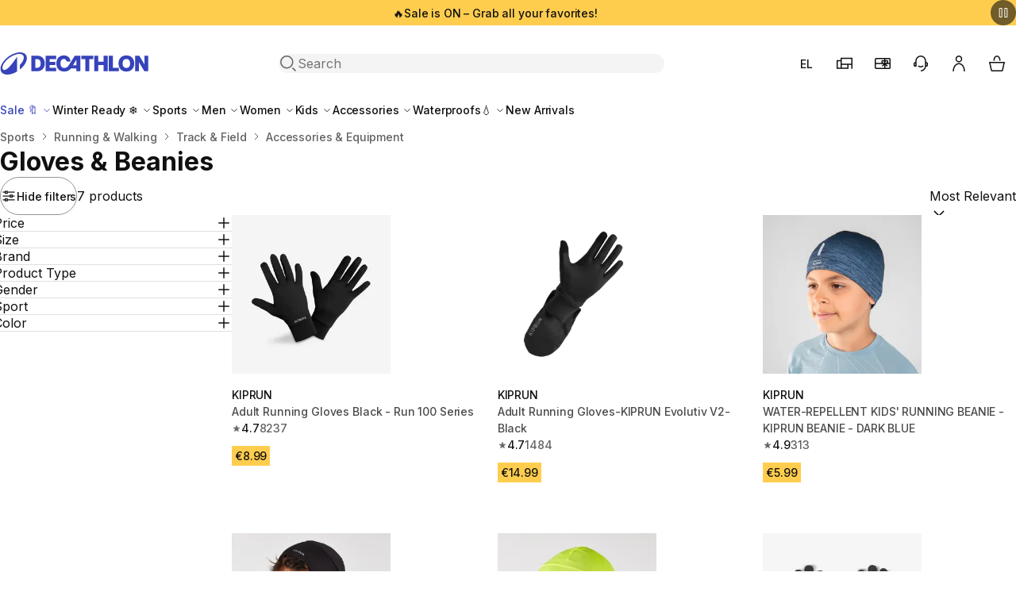

--- FILE ---
content_type: text/html; charset=utf-8
request_url: https://www.decathlon.com.gr/en/7433-gloves-beanies
body_size: 44614
content:
<!doctype html>
<html dir="ltr" lang="en-GR">
  <head>
    <meta charset="utf-8">
    <meta name="viewport" content="width=device-width,initial-scale=1">

    <title>Gloves &amp; Beanies | Decathlon</title>

        <link rel="preconnect" href="https://contents.mediadecathlon.com">

    
          
  <link rel="stylesheet" href="/themes/oneshop/assets/css/deprecated.33790d7e72.css" media="all">

    

<link rel="stylesheet" href="/themes/oneshop/assets/css/theme.da551a5410.css" media="all">

  <link rel="stylesheet" href="/themes/oneshop/assets/css/listing.706c77823e.css" media="all">

    

    
    
      
  <script>var ajaxEventEndpoint="https:\/\/www.decathlon.com.gr\/en\/module\/oneshop_tag_management\/event",label_filters_hide="Hide filters",label_filters_show="Show filters",prestashop={"currency":{"id":1,"name":"Euro","iso_code":"EUR","iso_code_num":"978","sign":"\u20ac","precision":2},"customer":{"is_logged":false},"language":{"name":"English (English)","iso_code":"en","locale":"en-GB","language_code":"en-GB","active":"1","is_rtl":"0","date_format_lite":"d\/m\/Y","date_format_full":"d\/m\/Y H:i:s","id":1},"page":{"title":"","canonical":"https:\/\/www.decathlon.com.gr\/en\/7433-gloves-beanies","meta":{"title":"Gloves & Beanies | Decathlon","description":"","keywords":"","robots":"index"},"page_name":"category","body_classes":{"lang-en":true,"lang-rtl":false,"country-GR":true,"currency-EUR":true,"layout-category":true,"page-category":true,"tax-display-enabled":true,"page-customer-account":false,"category-id-7433":true,"category-Gloves & Beanies":true,"category-id-parent-7430":true,"category-depth-level-6":true},"admin_notifications":[],"password-policy":{"feedbacks":{"0":"Very weak","1":"Weak","2":"Average","3":"Strong","4":"Very strong","Straight rows of keys are easy to guess":"Straight rows of keys are easy to guess","Short keyboard patterns are easy to guess":"Short keyboard patterns are easy to guess","Use a longer keyboard pattern with more turns":"Use a longer keyboard pattern with more turns","Repeats like \"aaa\" are easy to guess":"Repeats like \"aaa\" are easy to guess","Repeats like \"abcabcabc\" are only slightly harder to guess than \"abc\"":"Repeats like \"abcabcabc\" are only slightly harder to guess than \"abc\"","Sequences like abc or 6543 are easy to guess":"Sequences like \"abc\" or \"6543\" are easy to guess","Recent years are easy to guess":"Recent years are easy to guess","Dates are often easy to guess":"Dates are often easy to guess","This is a top-10 common password":"This is a top-10 common password","This is a top-100 common password":"This is a top-100 common password","This is a very common password":"This is a very common password","This is similar to a commonly used password":"This is similar to a commonly used password","A word by itself is easy to guess":"A word by itself is easy to guess","Names and surnames by themselves are easy to guess":"Names and surnames by themselves are easy to guess","Common names and surnames are easy to guess":"Common names and surnames are easy to guess","Use a few words, avoid common phrases":"Use a few words, avoid common phrases","No need for symbols, digits, or uppercase letters":"No need for symbols, digits, or uppercase letters","Avoid repeated words and characters":"Avoid repeated words and characters","Avoid sequences":"Avoid sequences","Avoid recent years":"Avoid recent years","Avoid years that are associated with you":"Avoid years that are associated with you","Avoid dates and years that are associated with you":"Avoid dates and years that are associated with you","Capitalization doesn't help very much":"Capitalization doesn't help very much","All-uppercase is almost as easy to guess as all-lowercase":"All-uppercase is almost as easy to guess as all-lowercase","Reversed words aren't much harder to guess":"Reversed words aren't much harder to guess","Predictable substitutions like '@' instead of 'a' don't help very much":"Predictable substitutions like \"@\" instead of \"a\" don't help very much","Add another word or two. Uncommon words are better.":"Add another word or two. Uncommon words are better."}}},"shop":{"name":"Decathlon Greece","logo":"https:\/\/www.decathlon.com.gr\/img\/oneshop-greece-logo-1623912954.jpg","stores_icon":"https:\/\/www.decathlon.com.gr\/img\/logo_stores.png","favicon":"https:\/\/www.decathlon.com.gr\/img\/favicon.ico"},"core_js_public_path":"\/themes\/","urls":{"base_url":"https:\/\/www.decathlon.com.gr\/","current_url":"https:\/\/www.decathlon.com.gr\/en\/7433-gloves-beanies","shop_domain_url":"https:\/\/www.decathlon.com.gr","img_ps_url":"https:\/\/www.decathlon.com.gr\/img\/","img_cat_url":"https:\/\/www.decathlon.com.gr\/img\/c\/","img_lang_url":"https:\/\/www.decathlon.com.gr\/img\/l\/","img_prod_url":"https:\/\/www.decathlon.com.gr\/img\/p\/","img_manu_url":"https:\/\/www.decathlon.com.gr\/img\/m\/","img_sup_url":"https:\/\/www.decathlon.com.gr\/img\/su\/","img_ship_url":"https:\/\/www.decathlon.com.gr\/img\/s\/","img_store_url":"https:\/\/www.decathlon.com.gr\/img\/st\/","img_col_url":"https:\/\/www.decathlon.com.gr\/img\/co\/","img_url":"https:\/\/www.decathlon.com.gr\/themes\/oneshop\/assets\/img\/","css_url":"https:\/\/www.decathlon.com.gr\/themes\/oneshop\/assets\/css\/","js_url":"https:\/\/www.decathlon.com.gr\/themes\/oneshop\/assets\/js\/","pic_url":"https:\/\/www.decathlon.com.gr\/upload\/","theme_assets":"https:\/\/www.decathlon.com.gr\/themes\/oneshop\/assets\/","theme_dir":"https:\/\/www.decathlon.com.gr\/themes\/oneshop\/","pages":{"address":"https:\/\/www.decathlon.com.gr\/en\/address","addresses":"https:\/\/www.decathlon.com.gr\/en\/addresses","authentication":"https:\/\/www.decathlon.com.gr\/en\/login","manufacturer":"https:\/\/www.decathlon.com.gr\/en\/brands","cart":"https:\/\/www.decathlon.com.gr\/en\/cart","category":"https:\/\/www.decathlon.com.gr\/en\/index.php?controller=category","cms":"https:\/\/www.decathlon.com.gr\/en\/index.php?controller=cms","contact":"https:\/\/www.decathlon.com.gr\/en\/contact-us","discount":"https:\/\/www.decathlon.com.gr\/en\/discount","guest_tracking":"https:\/\/www.decathlon.com.gr\/en\/guest-tracking","history":"https:\/\/www.decathlon.com.gr\/en\/order-history","identity":"https:\/\/www.decathlon.com.gr\/en\/identity","index":"https:\/\/www.decathlon.com.gr\/en\/","my_account":"https:\/\/www.decathlon.com.gr\/en\/my-account","order_confirmation":"https:\/\/www.decathlon.com.gr\/en\/order-confirmation","order_detail":"https:\/\/www.decathlon.com.gr\/en\/index.php?controller=order-detail","order_follow":"https:\/\/www.decathlon.com.gr\/en\/order-follow","order":"https:\/\/www.decathlon.com.gr\/en\/order","order_return":"https:\/\/www.decathlon.com.gr\/en\/index.php?controller=order-return","order_slip":"https:\/\/www.decathlon.com.gr\/en\/credit-slip","pagenotfound":"https:\/\/www.decathlon.com.gr\/en\/page-not-found","password":"https:\/\/www.decathlon.com.gr\/en\/password-recovery","pdf_invoice":"https:\/\/www.decathlon.com.gr\/en\/index.php?controller=pdf-invoice","pdf_order_return":"https:\/\/www.decathlon.com.gr\/en\/index.php?controller=pdf-order-return","pdf_order_slip":"https:\/\/www.decathlon.com.gr\/en\/index.php?controller=pdf-order-slip","prices_drop":"https:\/\/www.decathlon.com.gr\/en\/prices-drop","product":"https:\/\/www.decathlon.com.gr\/en\/index.php?controller=product","registration":"https:\/\/www.decathlon.com.gr\/en\/index.php?controller=registration","search":"https:\/\/www.decathlon.com.gr\/en\/index.php?controller=search","sitemap":"https:\/\/www.decathlon.com.gr\/en\/sitemap","stores":"https:\/\/www.decathlon.com.gr\/en\/stores","supplier":"https:\/\/www.decathlon.com.gr\/en\/supplier","new_products":"https:\/\/www.decathlon.com.gr\/en\/new-products","brands":"https:\/\/www.decathlon.com.gr\/en\/brands","register":"https:\/\/www.decathlon.com.gr\/en\/index.php?controller=registration","order_login":"https:\/\/www.decathlon.com.gr\/en\/order?login=1"},"alternative_langs":{"en-GB":"https:\/\/www.decathlon.com.gr\/en\/7433-gloves-beanies","el-GR":"https:\/\/www.decathlon.com.gr\/el\/7433-gantia-skouphakia"},"actions":{"logout":"https:\/\/www.decathlon.com.gr\/en\/?mylogout="},"no_picture_image":{"bySize":{"small_default":{"url":"https:\/\/contents.mediadecathlon.com\/default\/k$c731c0cfdaaff3679f24650893087d9d\/.jpg?format=auto&quality=40&f=98x98","width":98,"height":98},"category_product_variants":{"url":"https:\/\/contents.mediadecathlon.com\/default\/k$c731c0cfdaaff3679f24650893087d9d\/.jpg?format=auto&quality=40&f=100x100","width":100,"height":100},"cart_default":{"url":"https:\/\/contents.mediadecathlon.com\/default\/k$c731c0cfdaaff3679f24650893087d9d\/.jpg?format=auto&quality=40&f=125x125","width":125,"height":125},"product_thumbnail_xs":{"url":"https:\/\/contents.mediadecathlon.com\/default\/k$c731c0cfdaaff3679f24650893087d9d\/.jpg?format=auto&quality=40&f=125x125","width":125,"height":125},"home_default":{"url":"https:\/\/contents.mediadecathlon.com\/default\/k$c731c0cfdaaff3679f24650893087d9d\/.jpg?format=auto&quality=40&f=250x250","width":250,"height":250},"medium_default":{"url":"https:\/\/contents.mediadecathlon.com\/default\/k$c731c0cfdaaff3679f24650893087d9d\/.jpg?format=auto&quality=40&f=452x452","width":452,"height":452},"product_thumbnail_lg":{"url":"https:\/\/contents.mediadecathlon.com\/default\/k$c731c0cfdaaff3679f24650893087d9d\/.jpg?format=auto&quality=40&f=520x520","width":520,"height":520},"large_default":{"url":"https:\/\/contents.mediadecathlon.com\/default\/k$c731c0cfdaaff3679f24650893087d9d\/.jpg?format=auto&quality=40&f=800x800","width":800,"height":800}},"small":{"url":"https:\/\/contents.mediadecathlon.com\/default\/k$c731c0cfdaaff3679f24650893087d9d\/.jpg?format=auto&quality=40&f=98x98","width":98,"height":98},"medium":{"url":"https:\/\/contents.mediadecathlon.com\/default\/k$c731c0cfdaaff3679f24650893087d9d\/.jpg?format=auto&quality=40&f=250x250","width":250,"height":250},"large":{"url":"https:\/\/contents.mediadecathlon.com\/default\/k$c731c0cfdaaff3679f24650893087d9d\/.jpg?format=auto&quality=40&f=800x800","width":800,"height":800},"legend":""}},"configuration":{"display_taxes_label":true,"display_prices_tax_incl":true,"is_catalog":false,"show_prices":true,"opt_in":{"partner":false},"quantity_discount":{"type":"discount","label":"Unit discount"},"voucher_enabled":0,"return_enabled":0},"field_required":[],"breadcrumb":{"links":[{"title":"Home","url":"https:\/\/www.decathlon.com.gr\/en\/"},{"title":"Sports","url":"https:\/\/www.decathlon.com.gr\/en\/9156-sports"},{"title":"Running & Walking","url":"https:\/\/www.decathlon.com.gr\/en\/7390-running-walking"},{"title":"Track & Field","url":"https:\/\/www.decathlon.com.gr\/en\/7425-track-field"},{"title":"Accessories & Equipment","url":"https:\/\/www.decathlon.com.gr\/en\/7430-accessories-equipment"},{"title":"Gloves & Beanies","url":"https:\/\/www.decathlon.com.gr\/en\/7433-gloves-beanies"}],"count":6},"link":{"protocol_link":"https:\/\/","protocol_content":"https:\/\/"},"time":1769867488,"static_token":"a5a9d0bbe1507a8581e7d188b7059c47","token":"88599b4ace40fd6d3a4b7094a2d1b9da","debug":false,"country":"GR","modules":{"oneshop_oneff":{"isOnecartEnabled":true,"initWidgetUrl":"https:\/\/www.decathlon.com.gr\/en\/module\/oneshop_oneff\/init","staticToken":{"listing":"209416d088abc04c506ec531466def74","cart":"c5a19a6861401c652aa201b66a445916"},"defaultLocationContext":{"coordinates":{"lat":37.98381,"lng":23.727539},"radius":1500000,"country":"GR","postal_code":"10552"}},"oneshop_algolia":{"isAnalyticsEnabled":false,"labelShowMore":"Show more","labelShowLess":"Show less","resultHits":[{"id_code_model":"8759626","id_super_model":"340758","id_code_article":"4564125","sku":"df8173bd-35fc-4f4c-8fca-e53b8a2430b0","made_for":"Running gloves to run in comfort in cool or cold weather (training\/competition).The perfect balance between weight, breathability and warmth","teaser":"Our unisex running gloves for adults are tactile - no need to take them off to use your smartphone!","product_name":"Adult Running Gloves Black - Run 100 Series","composition":"Main fabric: 9.0% Elastane, 91.0% Polyester; Yoke: 100.0% Polyester","category":[6304,6281,6300,6327,13834,6324,6401,15625,6397,7424,9156,7390,7410,7421,7433,7425,7430,7515,7510,7514,8974,8968,9234,9157,9224,9238,9235,12087,12072,12085,12114,12108,12109,12157,12128,12149,12532,12531,12534,12536,12751,12744,12794,12795,13921,13915,13999,13994,14164,8825,14255,14424,12504,14381,14412,14413,14423,14441,14428,14433,14920,14862,14918,14919,15080,13781,15075,15081,15087,15082,15089,15088,15139,15135,15176,15144,15145,15146,15166,15192,15187,15191,15606,15613,14252,15611,15629,15631,12026,15634,15635,15636,15637],"buryme":0,"category_name":["Gloves","Sport Accessories","Clothing Accessories","Gloves","Men","Men's Accessories","Gloves","Women","Women's Accessories","Gloves & Beanies","Sports","Running & Walking","Power Walking","Power Walking Clothing","Gloves & Beanies","Track & Field","Accessories & Equipment","Gloves & Beanies","Nordic Walking","Nordic Walking Clothing","All ecodesign products","Ecodesign products","Clothing","Exercise & Fitness","Athletics","Gloves & Beanie","Accessories & Equipments","Gloves, Beannies & Arm Warmers","Road Running","Accessories","Gloves, Beanies, Headbands","Trail Running","Trail Running Accessories","Gloves, beannies and arm warmers","Jogging Running","Accessories","Gifts Under 20\u20ac","Christmas Gifts","Gifts For Men","Gifts For Women","Fitness & Running","Offers","Gifts Under 10\u20ac","Gifts Under 50\u20ac","Running Gifts","Last Minute Gifts - Click & Collect in 1 hour","Running","Click & Collect in 1 hour & Fast Ship from Store","Kiprun","Brands","All products","Gloves & Beanies","Back To Action","Sports & Activities","Running & Power Walking","Power Walking","Power Walking Clothes","Gloves, Beannies & Arm Warmers","Road Running","Accessories","Adults","Winter Collection","Accessories","Gloves","Black Friday Gloves & Neck Warmers","Black Friday at Decathlon","Black Friday Accessories","Black Friday All Products","Black Friday Kiprun","Brands","Black Friday  Running Shoes, Clothes & Accessories","Black Friday Sport Accessories & Hobbies","New Arrivals | Accessories","New Arrivals | Clothes, Shoes, Accessories & Sports Equipment","Gloves, Beannies & Arm Warmers","Sports Equipment","Running & Power Walking","Road Running","Accessories","Gloves & Beanies","Power Walking","Clothes","All Products","Clothes & Shoes","Men","Backpacks & Accessories","Last Sizes","Gifts For Men","Valentine's Day Gifts","Gifts For Women","Gifts Under 20\u20ac","Gifts Under 10\u20ac","Gifts Under 50\u20ac"],"brand":"KIPRUN","url":"https:\/\/www.decathlon.com.gr\/en\/p\/340758-236648-adult-running-gloves-black-run-100-series.html","image_url":"https:\/\/contents.mediadecathlon.com\/p2514033\/k$4c6f81afd5ffd829913e842448a084c0\/prod.jpg?format=auto&quality=40&f=520x520","thumb_url":"https:\/\/contents.mediadecathlon.com\/p2514033\/k$4c6f81afd5ffd829913e842448a084c0\/prod.jpg?format=auto&quality=40&f=40x40","currency":"EUR","currency_sign":"\u20ac","nature":"gloves","life_cycle":"ACTIVE","generic_color":"#000000","size":"M","prix":8.99,"regular":8.99,"sale":"","percentoff":0,"genders":["MEN","WOMEN"],"practices":["ATHLETICS","JOGGING","OBSTACLE COURSE RACING","ROAD RUNNING","TRAIL"],"last_updated_on":"2026-01-31T03:19:20+02:00","dynamic_facets":["practices","genders","prix","nature","brand","sale","generic_color","size"],"variations":[{"id_super_model":"340758","id_code_model":"8759626","id_code_article":"4564119","sku":"d376cfd2-6820-43fa-9016-c84d635a6cb1","image_url":"https:\/\/contents.mediadecathlon.com\/p2514033\/k$4c6f81afd5ffd829913e842448a084c0\/prod.jpg?format=auto&quality=40&f=520x520","size":"XS","generic_color":"#000000","product_name":"Adult Running Gloves Black - Run 100 Series","price":8.99,"regular":8.99,"percentoff":0,"url":"https:\/\/www.decathlon.com.gr\/en\/p\/340758-236648-adult-running-gloves-black-run-100-series.html","price_helper_text":null,"commercial_message":null,"id_product_attribute":236648,"variance_code":"c382m8759626"}],"popularity":0.1209839560525961,"stock":{"1519":4,"global":63,"2255":18,"2341":41},"available":1,"discount_start_date":null,"discount_end_date":null,"lowest_price_in_30_days":8,"country_available":true,"zone_available":true,"zones":["3e2ed18d-061c-43b2-a021-21961b7a85a8","99b3d86f-31e2-49ba-9928-73c04e8c453b","aa6ad782-b3ea-4856-8c01-a9c0ca09e517","0a46d8f7-e6e9-4e2f-80a5-8533795c609a"],"fulfillment_types":{"0":"STORE_PICKUP","1":"EXTERNAL_PICKUP","2":"USER_DELIVERY","4":"STORE_DELIVERY"},"lastUpdateAvailabilityTimestamp":1769655638,"commercial_message":null,"id_product":340758,"id_product_attribute":236653,"price_helper_text":null,"rating_average":4.78,"rating_count":8237,"size_groups":["37**2400**M"],"sellers":null,"variance_code":"c382m8759626","is_marketplace_product":false,"is_new":false,"item_group_id":null,"popularity_score":399.0724779627816,"objectID":"4564125","_highlightResult":{"id_code_model":{"value":"8759626","matchLevel":"none","matchedWords":[]},"id_code_article":{"value":"4564125","matchLevel":"none","matchedWords":[]},"product_name":{"value":"Adult Running Gloves Black - Run 100 Series","matchLevel":"none","matchedWords":[]},"brand":{"value":"KIPRUN","matchLevel":"none","matchedWords":[]},"nature":{"value":"gloves","matchLevel":"none","matchedWords":[]},"generic_color":{"value":"#000000","matchLevel":"none","matchedWords":[]},"size":{"value":"M","matchLevel":"none","matchedWords":[]},"genders":[{"value":"MEN","matchLevel":"none","matchedWords":[]},{"value":"WOMEN","matchLevel":"none","matchedWords":[]}],"practices":[{"value":"ATHLETICS","matchLevel":"none","matchedWords":[]},{"value":"JOGGING","matchLevel":"none","matchedWords":[]},{"value":"OBSTACLE COURSE RACING","matchLevel":"none","matchedWords":[]},{"value":"ROAD RUNNING","matchLevel":"none","matchedWords":[]},{"value":"TRAIL","matchLevel":"none","matchedWords":[]}]}},{"id_code_model":"8759614","id_super_model":"340804","id_code_article":"4564030","sku":"e4f1b69a-54e6-46b9-875b-21b35ca777ea","made_for":"Running gloves to run in comfort in cool or cold weather (training\/competition).The perfect balance between weight, breathability and warmth","teaser":"Get the mitten out of its little wrist pocket when it gets really cold!Unisex gloves for adults (men and women).","product_name":"Adult Running Gloves-KIPRUN Evolutiv V2-Black","composition":"Main fabric: 9.0% Elastane, 91.0% Polyester; Yoke: 100.0% Polyester; Wristband: 9.0% Elastane, 91.0% Polyester; Back fabric: 100.0% Polyester; Coating: 100.0% Polyurethane","category":[6304,6281,6300,6327,13834,6324,6401,15625,6397,7424,9156,7390,7410,7421,7433,7425,7430,7515,7510,7514,8974,8968,9234,9157,9224,9238,9235,12087,12072,12085,12114,12108,12109,12157,12128,12149,12751,12744,13999,13994,14164,8825,14255,14424,12504,14381,14412,14413,14423,14441,14428,14433,14920,14862,14918,14919,15080,13781,15075,15081,15087,15082,15089,15088,15139,15135,15176,15144,15145,15146,15166,15192,15187,15191,15606,15613,14252,15611,15629],"buryme":0,"category_name":["Gloves","Sport Accessories","Clothing Accessories","Gloves","Men","Men's Accessories","Gloves","Women","Women's Accessories","Gloves & Beanies","Sports","Running & Walking","Power Walking","Power Walking Clothing","Gloves & Beanies","Track & Field","Accessories & Equipment","Gloves & Beanies","Nordic Walking","Nordic Walking Clothing","All ecodesign products","Ecodesign products","Clothing","Exercise & Fitness","Athletics","Gloves & Beanie","Accessories & Equipments","Gloves, Beannies & Arm Warmers","Road Running","Accessories","Gloves, Beanies, Headbands","Trail Running","Trail Running Accessories","Gloves, beannies and arm warmers","Jogging Running","Accessories","Fitness & Running","Offers","Running","Click & Collect in 1 hour & Fast Ship from Store","Kiprun","Brands","All products","Gloves & Beanies","Back To Action","Sports & Activities","Running & Power Walking","Power Walking","Power Walking Clothes","Gloves, Beannies & Arm Warmers","Road Running","Accessories","Adults","Winter Collection","Accessories","Gloves","Black Friday Gloves & Neck Warmers","Black Friday at Decathlon","Black Friday Accessories","Black Friday All Products","Black Friday Kiprun","Brands","Black Friday  Running Shoes, Clothes & Accessories","Black Friday Sport Accessories & Hobbies","New Arrivals | Accessories","New Arrivals | Clothes, Shoes, Accessories & Sports Equipment","Gloves, Beannies & Arm Warmers","Sports Equipment","Running & Power Walking","Road Running","Accessories","Gloves & Beanies","Power Walking","Clothes","All Products","Clothes & Shoes","Men","Backpacks & Accessories","Last Sizes"],"stock":{"1519":0,"global":4,"2255":0,"2341":4},"available":1,"brand":"KIPRUN","url":"https:\/\/www.decathlon.com.gr\/en\/p\/340804-194535-adult-running-gloves-kiprun-evolutiv-v2-black.html","image_url":"https:\/\/contents.mediadecathlon.com\/p2698477\/k$d4491b1f1dce6d92c3471efdfad319e2\/prod.jpg?format=auto&quality=40&f=520x520","thumb_url":"https:\/\/contents.mediadecathlon.com\/p2698477\/k$d4491b1f1dce6d92c3471efdfad319e2\/prod.jpg?format=auto&quality=40&f=40x40","currency":"EUR","currency_sign":"\u20ac","dynamic_facets":["practices","genders","prix","nature","brand","sale","generic_color","size"],"nature":"gloves","life_cycle":"ACTIVE","generic_color":"#000000","prix":14.99,"regular":14.99,"sale":"","percentoff":0,"genders":["MEN","WOMEN"],"last_updated_on":"2026-01-31T03:18:38+02:00","variations":[{"id_super_model":"340804","id_code_model":"8759614","id_code_article":"4564027","sku":"d1933221-eb61-4a4a-8232-93c5a84e1de4","image_url":"https:\/\/contents.mediadecathlon.com\/p2698477\/k$d4491b1f1dce6d92c3471efdfad319e2\/prod.jpg?format=auto&quality=40&f=520x520","size":"S","generic_color":"#000000","product_name":"Adult Running Gloves-KIPRUN Evolutiv V2-Black","price":14.99,"regular":14.99,"percentoff":0,"url":"https:\/\/www.decathlon.com.gr\/en\/p\/340804-194535-adult-running-gloves-kiprun-evolutiv-v2-black.html","price_helper_text":null,"commercial_message":null,"id_product_attribute":194535,"variance_code":"c382m8759614"}],"popularity":0.0106661603231328,"size":"XL","practices":["ATHLETICS","DECATHLON","JOGGING","OBSTACLE COURSE RACING","PARALYMPIC ATHLETICS","ROAD RUNNING","TRAIL"],"product_stickers":"","product_sticker_position":"","discount_start_date":null,"discount_end_date":null,"lowest_price_in_30_days":12,"country_available":true,"zone_available":true,"zones":["3e2ed18d-061c-43b2-a021-21961b7a85a8","0a46d8f7-e6e9-4e2f-80a5-8533795c609a"],"fulfillment_types":["STORE_PICKUP","EXTERNAL_PICKUP","STORE_DELIVERY","USER_DELIVERY"],"lastUpdateAvailabilityTimestamp":1768618280,"commercial_message":null,"id_product":340804,"id_product_attribute":194537,"price_helper_text":null,"rating_average":4.77,"rating_count":1484,"size_groups":["37**2600**XL"],"sellers":null,"variance_code":"c382m8759614","is_marketplace_product":false,"is_new":false,"item_group_id":null,"popularity_score":34.90887762542042,"objectID":"4564030","_highlightResult":{"id_code_model":{"value":"8759614","matchLevel":"none","matchedWords":[]},"id_code_article":{"value":"4564030","matchLevel":"none","matchedWords":[]},"product_name":{"value":"Adult Running Gloves-KIPRUN Evolutiv V2-Black","matchLevel":"none","matchedWords":[]},"brand":{"value":"KIPRUN","matchLevel":"none","matchedWords":[]},"nature":{"value":"gloves","matchLevel":"none","matchedWords":[]},"generic_color":{"value":"#000000","matchLevel":"none","matchedWords":[]},"genders":[{"value":"MEN","matchLevel":"none","matchedWords":[]},{"value":"WOMEN","matchLevel":"none","matchedWords":[]}],"size":{"value":"XL","matchLevel":"none","matchedWords":[]},"practices":[{"value":"ATHLETICS","matchLevel":"none","matchedWords":[]},{"value":"DECATHLON","matchLevel":"none","matchedWords":[]},{"value":"JOGGING","matchLevel":"none","matchedWords":[]},{"value":"OBSTACLE COURSE RACING","matchLevel":"none","matchedWords":[]},{"value":"PARALYMPIC ATHLETICS","matchLevel":"none","matchedWords":[]},{"value":"ROAD RUNNING","matchLevel":"none","matchedWords":[]},{"value":"TRAIL","matchLevel":"none","matchedWords":[]}]}},{"id_code_model":"8552269","id_super_model":"307948","id_code_article":"2731504","made_for":"Our team of athletics enthusiasts created this headband for your budding athlete. It provides protection from the cold during training and in competitions","libelle_web":null,"teaser":"Hat to protect children's heads from the cold during training for athletics or cross country running.\nTheir added bonus: a water repellent fabric that does not absorb water and keeps your hair dry!","product_name":"WATER-REPELLENT KIDS' RUNNING BEANIE - KIPRUN BEANIE - DARK BLUE","composition":"Main fabric: 9.0% Elastane, 91.0% Polyester","category":[6303,6281,6300,7424,9156,7390,7410,7421,7433,7425,7430,7515,7510,7514,8974,8968,9238,9157,9224,9235,12087,12072,12085,12114,12108,12109,12157,12128,12149,12751,12744,12805,12796,13226,13114,13213,13224,13227,14164,8825,14255,14424,12504,14381,14412,14413,14423,14441,14428,14433,14930,14862,14918,14929,15077,13781,15075,15081,15087,15082,15089,15088,15139,15135,15176,15144,15145,15146,15166,15192,15187,15191,15611,15617,15613,14253,15629],"buryme":0,"stock":{"2341":0,"global":0},"available":0,"popularity":0.0092700364455604,"brand":"KIPRUN","url":"https:\/\/www.decathlon.com.gr\/en\/p\/307948-78249-water-repellent-kids-running-beanie-kiprun-beanie-dark-blue.html","image_url":"https:\/\/contents.mediadecathlon.com\/p2065744\/k$cd474a007cb5994042ace2e43d74f106\/prod.jpg?format=auto&quality=40&f=520x520","thumb_url":"https:\/\/contents.mediadecathlon.com\/p2065744\/k$cd474a007cb5994042ace2e43d74f106\/prod.jpg?format=auto&quality=40&f=40x40","currency":"EUR","currency_sign":"\u20ac","dynamic_facets":["practices","genders","sellers","prix","nature","brand","sale","generic_color","size"],"nature":"beanie","life_cycle":"ACTIVE","generic_color":"#0070B1","prix":5.99,"regular":5.99,"sale":"","percentoff":0,"genders":["BOYS","GIRLS"],"last_updated_on":"2026-01-31T03:17:24+02:00","variations":[],"practices":["ATHLETICS","JOGGING","NORDIC WALKING","ROAD RUNNING","SPEED RACE WALKING","SPORT WALKING","TRAIL"],"sku":"09d7840b-08e1-448f-94ee-f599efa164a8","category_name":["Beanies","Sport Accessories","Clothing Accessories","Gloves & Beanies","Sports","Running & Walking","Power Walking","Power Walking Clothing","Gloves & Beanies","Track & Field","Accessories & Equipment","Gloves & Beanies","Nordic Walking","Nordic Walking Clothing","All ecodesign products","Ecodesign products","Gloves & Beanie","Exercise & Fitness","Athletics","Accessories & Equipments","Gloves, Beannies & Arm Warmers","Road Running","Accessories","Gloves, Beanies, Headbands","Trail Running","Trail Running Accessories","Gloves, beannies and arm warmers","Jogging Running","Accessories","Fitness & Running","Offers","Beanies","Winter Products","Boy's Beanies","Kids","Kids Accessories","Beanies","Girl's Beanies","Kiprun","Brands","All products","Gloves & Beanies","Back To Action","Sports & Activities","Running & Power Walking","Power Walking","Power Walking Clothes","Gloves, Beannies & Arm Warmers","Road Running","Accessories","Kids & Baby","Winter Collection","Accessories","Beanies","Black Friday Caps, Beanies & Headbands","Black Friday at Decathlon","Black Friday Accessories","Black Friday All Products","Black Friday Kiprun","Brands","Black Friday  Running Shoes, Clothes & Accessories","Black Friday Sport Accessories & Hobbies","New Arrivals | Accessories","New Arrivals | Clothes, Shoes, Accessories & Sports Equipment","Gloves, Beannies & Arm Warmers","Sports Equipment","Running & Power Walking","Road Running","Accessories","Gloves & Beanies","Power Walking","Clothes","Backpacks & Accessories","All Products","Clothes & Shoes","Kids","Last Sizes"],"size":"UNIQUE","product_stickers":"","product_sticker_position":"","discount_start_date":null,"discount_end_date":null,"lowest_price_in_30_days":5,"commercial_message":null,"country_available":true,"zone_available":true,"zones":["0a46d8f7-e6e9-4e2f-80a5-8533795c609a"],"fulfillment_types":["USER_DELIVERY","STORE_DELIVERY","EXTERNAL_PICKUP"],"lastUpdateAvailabilityTimestamp":1761965393,"id_product":307948,"id_product_attribute":78249,"price_helper_text":null,"rating_average":4.9,"rating_count":313,"size_groups":["36**1**One size"],"sellers":["Decathlon"],"variance_code":"c90m8552269","is_marketplace_product":false,"is_new":false,"item_group_id":null,"popularity_score":164.1912512716176,"objectID":"2731504","_highlightResult":{"id_code_model":{"value":"8552269","matchLevel":"none","matchedWords":[]},"id_code_article":{"value":"2731504","matchLevel":"none","matchedWords":[]},"product_name":{"value":"WATER-REPELLENT KIDS' RUNNING BEANIE - KIPRUN BEANIE - DARK BLUE","matchLevel":"none","matchedWords":[]},"brand":{"value":"KIPRUN","matchLevel":"none","matchedWords":[]},"nature":{"value":"beanie","matchLevel":"none","matchedWords":[]},"generic_color":{"value":"#0070B1","matchLevel":"none","matchedWords":[]},"genders":[{"value":"BOYS","matchLevel":"none","matchedWords":[]},{"value":"GIRLS","matchLevel":"none","matchedWords":[]}],"practices":[{"value":"ATHLETICS","matchLevel":"none","matchedWords":[]},{"value":"JOGGING","matchLevel":"none","matchedWords":[]},{"value":"NORDIC WALKING","matchLevel":"none","matchedWords":[]},{"value":"ROAD RUNNING","matchLevel":"none","matchedWords":[]},{"value":"SPEED RACE WALKING","matchLevel":"none","matchedWords":[]},{"value":"SPORT WALKING","matchLevel":"none","matchedWords":[]},{"value":"TRAIL","matchLevel":"none","matchedWords":[]}],"size":{"value":"UNIQUE","matchLevel":"none","matchedWords":[]}}},{"id_code_model":"8871314","id_super_model":"352660","id_code_article":"5153801","id_product":352660,"id_product_attribute":375223,"sku":"25b9ae18-dc01-4a8a-89da-2f331d71a9b3","made_for":"Versatile, multi-sport running hat to keep your head and ears warm in cold\/cool weather during your runs over all distances.","teaser":"Technical textured component for the perfect balance between warmth, breathability and low weight!\nEffective for keeping your hair in place.\nMulti-purpose accessory that is essential for your runs.","product_name":"Kiprun Warm+ V2 Adult Running Hat - Black","composition":"Main fabric: 20.0% Elastane, 80.0% Polyester","category":[6303,6281,6300,6331,13834,6324,6398,15625,6397,7424,9156,7390,7410,7421,7433,7425,7430,7515,7510,7514,8974,8968,9238,9157,9224,9235,12087,12072,12085,12114,12108,12109,12157,12128,12149,12751,12744,12805,12796,14164,8825,14255,14424,12504,14381,14412,14413,14423,14441,14428,14433,14931,14862,14918,14929,15077,13781,15075,15081,15087,15082,15089,15088,15139,15135,15176,15144,15145,15146,15166,15192,15187,15191,15606,15613,14252,15611,15629],"buryme":0,"category_name":["Beanies","Sport Accessories","Clothing Accessories","Beanies","Men","Men's Accessories","Beanies","Women","Women's Accessories","Gloves & Beanies","Sports","Running & Walking","Power Walking","Power Walking Clothing","Gloves & Beanies","Track & Field","Accessories & Equipment","Gloves & Beanies","Nordic Walking","Nordic Walking Clothing","All ecodesign products","Ecodesign products","Gloves & Beanie","Exercise & Fitness","Athletics","Accessories & Equipments","Gloves, Beannies & Arm Warmers","Road Running","Accessories","Gloves, Beanies, Headbands","Trail Running","Trail Running Accessories","Gloves, beannies and arm warmers","Jogging Running","Accessories","Fitness & Running","Offers","Beanies","Winter Products","Kiprun","Brands","All products","Gloves & Beanies","Back To Action","Sports & Activities","Running & Power Walking","Power Walking","Power Walking Clothes","Gloves, Beannies & Arm Warmers","Road Running","Accessories","Adults","Winter Collection","Accessories","Beanies","Black Friday Caps, Beanies & Headbands","Black Friday at Decathlon","Black Friday Accessories","Black Friday All Products","Black Friday Kiprun","Brands","Black Friday  Running Shoes, Clothes & Accessories","Black Friday Sport Accessories & Hobbies","New Arrivals | Accessories","New Arrivals | Clothes, Shoes, Accessories & Sports Equipment","Gloves, Beannies & Arm Warmers","Sports Equipment","Running & Power Walking","Road Running","Accessories","Gloves & Beanies","Power Walking","Clothes","All Products","Clothes & Shoes","Men","Backpacks & Accessories","Last Sizes"],"brand":"KIPRUN","url":"https:\/\/www.decathlon.com.gr\/en\/p\/352660-375223-kiprun-warm-v2-adult-running-hat-black.html","image_url":"https:\/\/contents.mediadecathlon.com\/p2989199\/k$285947d23c7fda7e50e28e5a4e391ec1\/prod.jpg?format=auto&quality=40&f=520x520","thumb_url":"https:\/\/contents.mediadecathlon.com\/p2989199\/k$285947d23c7fda7e50e28e5a4e391ec1\/prod.jpg?format=auto&quality=40&f=40x40","currency":"EUR","currency_sign":"\u20ac","nature":"beanie","life_cycle":"ACTIVE","generic_color":"#000000","size":"No Size","prix":8.99,"regular":8.99,"sale":"","percentoff":0,"price_helper_text":null,"genders":["MEN","WOMEN"],"practices":["ATHLETICS","DECATHLON","DISTANCE RACE WALKING","JOGGING","ORIENTEERING","PARALYMPIC ATHLETICS","ROAD RUNNING","SPEED RACE WALKING","TRAIL"],"last_updated_on":"2026-01-31T03:21:40+02:00","dynamic_facets":["practices","genders","sellers","prix","nature","brand","sale","generic_color","size"],"commercial_message":null,"rating_average":4.69,"rating_count":392,"size_groups":null,"sellers":["Decathlon"],"variations":[{"id_super_model":"352660","id_code_model":"8871313","id_code_article":"5153800","sku":"66425362-a083-4b17-a78f-2fd1bf94bd27","image_url":"https:\/\/contents.mediadecathlon.com\/p2906583\/k$b52a835cb095d413742689c744f89b78\/prod.jpg?format=auto&quality=40&f=520x520","size":"No Size","generic_color":"#FFE637","product_name":"Kiprun Warm+ V2 Adult Running Hat - Neon Yellow","price":8.99,"regular":8.99,"percentoff":0,"url":"https:\/\/www.decathlon.com.gr\/en\/p\/352660-381801-kiprun-warm-v2-adult-running-hat-neon-yellow.html","price_helper_text":null,"commercial_message":null,"id_product_attribute":381801,"variance_code":"c132m8871313"}],"country_available":true,"zone_available":true,"zones":["3e2ed18d-061c-43b2-a021-21961b7a85a8","ebf8534d-acd8-451c-a854-87c03274976b","99b3d86f-31e2-49ba-9928-73c04e8c453b","aa6ad782-b3ea-4856-8c01-a9c0ca09e517","933a6f49-a10f-4ff9-88a8-d06a468b3d91","0a46d8f7-e6e9-4e2f-80a5-8533795c609a"],"fulfillment_types":{"0":"STORE_PICKUP","1":"EXTERNAL_PICKUP","2":"USER_DELIVERY","5":"STORE_DELIVERY"},"lastUpdateAvailabilityTimestamp":1769104133,"variance_code":"c382m8871314","is_marketplace_product":false,"is_new":false,"item_group_id":null,"popularity_score":52.52317360565593,"objectID":"5153801","_highlightResult":{"id_code_model":{"value":"8871314","matchLevel":"none","matchedWords":[]},"id_code_article":{"value":"5153801","matchLevel":"none","matchedWords":[]},"product_name":{"value":"Kiprun Warm+ V2 Adult Running Hat - Black","matchLevel":"none","matchedWords":[]},"brand":{"value":"KIPRUN","matchLevel":"none","matchedWords":[]},"nature":{"value":"beanie","matchLevel":"none","matchedWords":[]},"generic_color":{"value":"#000000","matchLevel":"none","matchedWords":[]},"size":{"value":"No Size","matchLevel":"none","matchedWords":[]},"genders":[{"value":"MEN","matchLevel":"none","matchedWords":[]},{"value":"WOMEN","matchLevel":"none","matchedWords":[]}],"practices":[{"value":"ATHLETICS","matchLevel":"none","matchedWords":[]},{"value":"DECATHLON","matchLevel":"none","matchedWords":[]},{"value":"DISTANCE RACE WALKING","matchLevel":"none","matchedWords":[]},{"value":"JOGGING","matchLevel":"none","matchedWords":[]},{"value":"ORIENTEERING","matchLevel":"none","matchedWords":[]},{"value":"PARALYMPIC ATHLETICS","matchLevel":"none","matchedWords":[]},{"value":"ROAD RUNNING","matchLevel":"none","matchedWords":[]},{"value":"SPEED RACE WALKING","matchLevel":"none","matchedWords":[]},{"value":"TRAIL","matchLevel":"none","matchedWords":[]}]}},{"id_code_model":"8871313","id_super_model":"352660","id_code_article":"5153800","id_product":352660,"id_product_attribute":381801,"sku":"66425362-a083-4b17-a78f-2fd1bf94bd27","made_for":"Versatile, multi-sport running hat to keep your head and ears warm in cold\/cool weather during your runs over all distances.","teaser":"Technical textured component for the perfect balance between warmth, breathability and low weight!\nEffective for keeping your hair in place.\nMulti-purpose accessory that is essential for your runs.","product_name":"Kiprun Warm+ V2 Adult Running Hat - Neon Yellow","composition":"Main fabric: 20.0% Elastane, 80.0% Polyester","category":[6303,6281,6300,6331,13834,6324,6398,15625,6397,7424,9156,7390,7410,7421,7433,7425,7430,7515,7510,7514,8974,8968,9238,9157,9224,9235,12087,12072,12085,12114,12108,12109,12157,12128,12149,12751,12744,12805,12796,14164,8825,14255,14424,12504,14381,14412,14413,14423,14441,14428,14433,14931,14862,14918,14929,15077,13781,15075,15081,15087,15082,15089,15088,15139,15135,15176,15144,15145,15146,15166,15192,15187,15191,15606,15613,14252,15611,15629],"buryme":0,"category_name":["Beanies","Sport Accessories","Clothing Accessories","Beanies","Men","Men's Accessories","Beanies","Women","Women's Accessories","Gloves & Beanies","Sports","Running & Walking","Power Walking","Power Walking Clothing","Gloves & Beanies","Track & Field","Accessories & Equipment","Gloves & Beanies","Nordic Walking","Nordic Walking Clothing","All ecodesign products","Ecodesign products","Gloves & Beanie","Exercise & Fitness","Athletics","Accessories & Equipments","Gloves, Beannies & Arm Warmers","Road Running","Accessories","Gloves, Beanies, Headbands","Trail Running","Trail Running Accessories","Gloves, beannies and arm warmers","Jogging Running","Accessories","Fitness & Running","Offers","Beanies","Winter Products","Kiprun","Brands","All products","Gloves & Beanies","Back To Action","Sports & Activities","Running & Power Walking","Power Walking","Power Walking Clothes","Gloves, Beannies & Arm Warmers","Road Running","Accessories","Adults","Winter Collection","Accessories","Beanies","Black Friday Caps, Beanies & Headbands","Black Friday at Decathlon","Black Friday Accessories","Black Friday All Products","Black Friday Kiprun","Brands","Black Friday  Running Shoes, Clothes & Accessories","Black Friday Sport Accessories & Hobbies","New Arrivals | Accessories","New Arrivals | Clothes, Shoes, Accessories & Sports Equipment","Gloves, Beannies & Arm Warmers","Sports Equipment","Running & Power Walking","Road Running","Accessories","Gloves & Beanies","Power Walking","Clothes","All Products","Clothes & Shoes","Men","Backpacks & Accessories","Last Sizes"],"brand":"KIPRUN","url":"https:\/\/www.decathlon.com.gr\/en\/p\/352660-381801-kiprun-warm-v2-adult-running-hat-neon-yellow.html","image_url":"https:\/\/contents.mediadecathlon.com\/p2906583\/k$b52a835cb095d413742689c744f89b78\/prod.jpg?format=auto&quality=40&f=520x520","thumb_url":"https:\/\/contents.mediadecathlon.com\/p2906583\/k$b52a835cb095d413742689c744f89b78\/prod.jpg?format=auto&quality=40&f=40x40","currency":"EUR","currency_sign":"\u20ac","nature":"beanie","life_cycle":"ACTIVE","generic_color":"#FFE637","size":"No Size","prix":8.99,"regular":8.99,"sale":"","percentoff":0,"price_helper_text":null,"genders":["MEN","WOMEN"],"practices":["ATHLETICS","DECATHLON","DISTANCE RACE WALKING","JOGGING","ORIENTEERING","PARALYMPIC ATHLETICS","ROAD RUNNING","SPEED RACE WALKING","TRAIL"],"last_updated_on":"2026-01-31T03:21:40+02:00","dynamic_facets":["practices","genders","sellers","prix","nature","brand","sale","generic_color","size"],"commercial_message":null,"rating_average":4.69,"rating_count":392,"size_groups":null,"sellers":["Decathlon"],"variations":[{"id_super_model":"352660","id_code_model":"8871314","id_code_article":"5153801","sku":"25b9ae18-dc01-4a8a-89da-2f331d71a9b3","image_url":"https:\/\/contents.mediadecathlon.com\/p2989199\/k$285947d23c7fda7e50e28e5a4e391ec1\/prod.jpg?format=auto&quality=40&f=520x520","size":"No Size","generic_color":"#000000","product_name":"Kiprun Warm+ V2 Adult Running Hat - Black","price":8.99,"regular":8.99,"percentoff":0,"url":"https:\/\/www.decathlon.com.gr\/en\/p\/352660-375223-kiprun-warm-v2-adult-running-hat-black.html","price_helper_text":null,"commercial_message":null,"id_product_attribute":375223,"variance_code":"c382m8871314"}],"country_available":true,"zone_available":true,"zones":["3e2ed18d-061c-43b2-a021-21961b7a85a8","0a46d8f7-e6e9-4e2f-80a5-8533795c609a"],"fulfillment_types":["STORE_PICKUP","STORE_DELIVERY","EXTERNAL_PICKUP","USER_DELIVERY"],"lastUpdateAvailabilityTimestamp":1769049774,"variance_code":"c132m8871313","is_marketplace_product":false,"is_new":false,"item_group_id":null,"popularity_score":23.85624509033778,"objectID":"5153800","_highlightResult":{"id_code_model":{"value":"8871313","matchLevel":"none","matchedWords":[]},"id_code_article":{"value":"5153800","matchLevel":"none","matchedWords":[]},"product_name":{"value":"Kiprun Warm+ V2 Adult Running Hat - Neon Yellow","matchLevel":"none","matchedWords":[]},"brand":{"value":"KIPRUN","matchLevel":"none","matchedWords":[]},"nature":{"value":"beanie","matchLevel":"none","matchedWords":[]},"generic_color":{"value":"#FFE637","matchLevel":"none","matchedWords":[]},"size":{"value":"No Size","matchLevel":"none","matchedWords":[]},"genders":[{"value":"MEN","matchLevel":"none","matchedWords":[]},{"value":"WOMEN","matchLevel":"none","matchedWords":[]}],"practices":[{"value":"ATHLETICS","matchLevel":"none","matchedWords":[]},{"value":"DECATHLON","matchLevel":"none","matchedWords":[]},{"value":"DISTANCE RACE WALKING","matchLevel":"none","matchedWords":[]},{"value":"JOGGING","matchLevel":"none","matchedWords":[]},{"value":"ORIENTEERING","matchLevel":"none","matchedWords":[]},{"value":"PARALYMPIC ATHLETICS","matchLevel":"none","matchedWords":[]},{"value":"ROAD RUNNING","matchLevel":"none","matchedWords":[]},{"value":"SPEED RACE WALKING","matchLevel":"none","matchedWords":[]},{"value":"TRAIL","matchLevel":"none","matchedWords":[]}]}},{"id_code_model":"8749913","id_super_model":"324630","id_code_article":"4592162","id_product":324630,"id_product_attribute":403506,"sku":"2c641d97-5008-4ea5-bfcb-773412392035","made_for":"Our team of running enthusiasts designed these gloves for children who are faced with cold conditions while training or cross-country running.","teaser":"Does your child complain of cold hands during training session? Give them these seamless gloves, providing warmth and comfort in temperatures over 0\u00b0","product_name":"KIDS RUNNING GLOVES - KIPRUN WARM - BLACK","composition":"Main fabric: 58.5% Acrylic, 1.4% Elastane, 31.4% Polyamide, 6.3% Polyester, 2.4% Elastodiene","category":[6304,6281,6300,7424,9156,7390,7410,7421,7433,7425,7430,7515,7510,7514,9234,9157,9224,9238,9235,12087,12072,12085,12114,12108,12109,12157,12128,12149,12751,12744,13236,13114,13213,13235,13237,14164,8825,14255,14424,12504,14381,14412,14413,14423,14441,14428,14433,14921,14862,14918,14919,15080,13781,15075,15081,15087,15082,15089,15088,15139,15135,15176,15144,15145,15146,15166,15192,15187,15191,15611,15617,15613,14253,15629],"buryme":0,"category_name":["Gloves","Sport Accessories","Clothing Accessories","Gloves & Beanies","Sports","Running & Walking","Power Walking","Power Walking Clothing","Gloves & Beanies","Track & Field","Accessories & Equipment","Gloves & Beanies","Nordic Walking","Nordic Walking Clothing","Clothing","Exercise & Fitness","Athletics","Gloves & Beanie","Accessories & Equipments","Gloves, Beannies & Arm Warmers","Road Running","Accessories","Gloves, Beanies, Headbands","Trail Running","Trail Running Accessories","Gloves, beannies and arm warmers","Jogging Running","Accessories","Fitness & Running","Offers","Boy's Gloves","Kids","Kids Accessories","Gloves","Girl's Gloves","Kiprun","Brands","All products","Gloves & Beanies","Back To Action","Sports & Activities","Running & Power Walking","Power Walking","Power Walking Clothes","Gloves, Beannies & Arm Warmers","Road Running","Accessories","Kids & Baby","Winter Collection","Accessories","Gloves","Black Friday Gloves & Neck Warmers","Black Friday at Decathlon","Black Friday Accessories","Black Friday All Products","Black Friday Kiprun","Brands","Black Friday  Running Shoes, Clothes & Accessories","Black Friday Sport Accessories & Hobbies","New Arrivals | Accessories","New Arrivals | Clothes, Shoes, Accessories & Sports Equipment","Gloves, Beannies & Arm Warmers","Sports Equipment","Running & Power Walking","Road Running","Accessories","Gloves & Beanies","Power Walking","Clothes","Backpacks & Accessories","All Products","Clothes & Shoes","Kids","Last Sizes"],"brand":"KIPRUN","url":"https:\/\/www.decathlon.com.gr\/en\/p\/324630-403506-kids-running-gloves-kiprun-warm-black.html","image_url":"https:\/\/contents.mediadecathlon.com\/p2373094\/k$cfe906d2c22d4ca5583c1a785d867ce6\/prod.jpg?format=auto&quality=40&f=520x520","thumb_url":"https:\/\/contents.mediadecathlon.com\/p2373094\/k$cfe906d2c22d4ca5583c1a785d867ce6\/prod.jpg?format=auto&quality=40&f=40x40","currency":"EUR","currency_sign":"\u20ac","nature":"gloves","generic_color":"#000000","size":"12-14 Years","prix":4.99,"regular":5.99,"sale":"On sale","percentoff":16,"price_helper_text":null,"genders":["BOYS","GIRLS"],"practices":["ATHLETICS","JOGGING","ROAD RUNNING","SPEED RACE WALKING","SPORT WALKING","TRAIL"],"last_updated_on":"2026-01-31T03:25:20+02:00","dynamic_facets":["practices","genders","sellers","prix","nature","brand","sale","generic_color","size"],"commercial_message":null,"rating_average":4.67,"rating_count":82,"size_groups":["37**1500**12 Years","37**1600**13 Years","37**1700**14 Years"],"sellers":["Decathlon"],"variance_code":"c382m8749913","is_marketplace_product":false,"is_new":false,"item_group_id":null,"popularity_score":0,"variations":[],"country_available":true,"zone_available":true,"zones":["0a46d8f7-e6e9-4e2f-80a5-8533795c609a"],"fulfillment_types":["STORE_DELIVERY","USER_DELIVERY","EXTERNAL_PICKUP"],"lastUpdateAvailabilityTimestamp":1769745963,"objectID":"4592162","_highlightResult":{"id_code_model":{"value":"8749913","matchLevel":"none","matchedWords":[]},"id_code_article":{"value":"4592162","matchLevel":"none","matchedWords":[]},"product_name":{"value":"KIDS RUNNING GLOVES - KIPRUN WARM - BLACK","matchLevel":"none","matchedWords":[]},"brand":{"value":"KIPRUN","matchLevel":"none","matchedWords":[]},"nature":{"value":"gloves","matchLevel":"none","matchedWords":[]},"generic_color":{"value":"#000000","matchLevel":"none","matchedWords":[]},"size":{"value":"12-14 Years","matchLevel":"none","matchedWords":[]},"genders":[{"value":"BOYS","matchLevel":"none","matchedWords":[]},{"value":"GIRLS","matchLevel":"none","matchedWords":[]}],"practices":[{"value":"ATHLETICS","matchLevel":"none","matchedWords":[]},{"value":"JOGGING","matchLevel":"none","matchedWords":[]},{"value":"ROAD RUNNING","matchLevel":"none","matchedWords":[]},{"value":"SPEED RACE WALKING","matchLevel":"none","matchedWords":[]},{"value":"SPORT WALKING","matchLevel":"none","matchedWords":[]},{"value":"TRAIL","matchLevel":"none","matchedWords":[]}]}},{"id_code_model":"8753606","id_super_model":"342409","id_code_article":"4667338","id_product":342409,"id_product_attribute":382685,"sku":"9d292074-e931-4722-9d33-7ee1dd9d3e25","made_for":"Our team of running enthusiasts designed these gloves for children who are faced with cold conditions when training or at school.","teaser":"Does your child complain of cold hands during training session? Give them these seamless gloves, providing warmth and comfort in temperatures over 0\u00b0","product_name":"KIDS RUNNING GLOVES - KIPRUN WARM - CN BLACK","composition":"Main fabric: 58.5% Acrylic, 1.4% Elastane, 31.4% Polyamide, 6.3% Polyester, 2.4% Elastodiene","category":[6304,6281,6300,7424,9156,7390,7410,7421,7433,7425,7430,7515,7510,7514,9234,9157,9224,9238,9235,12087,12072,12085,12114,12108,12109,12157,12128,12149,12751,12744,13236,13114,13213,13235,13237,14164,8825,14255,14424,12504,14381,14412,14413,14423,14441,14428,14433,14921,14862,14918,14919,15080,13781,15075,15081,15087,15082,15089,15088,15139,15135,15176,15144,15145,15146,15166,15192,15187,15191,15611,15617,15613,14253,15629],"buryme":0,"category_name":["Gloves","Sport Accessories","Clothing Accessories","Gloves & Beanies","Sports","Running & Walking","Power Walking","Power Walking Clothing","Gloves & Beanies","Track & Field","Accessories & Equipment","Gloves & Beanies","Nordic Walking","Nordic Walking Clothing","Clothing","Exercise & Fitness","Athletics","Gloves & Beanie","Accessories & Equipments","Gloves, Beannies & Arm Warmers","Road Running","Accessories","Gloves, Beanies, Headbands","Trail Running","Trail Running Accessories","Gloves, beannies and arm warmers","Jogging Running","Accessories","Fitness & Running","Offers","Boy's Gloves","Kids","Kids Accessories","Gloves","Girl's Gloves","Kiprun","Brands","All products","Gloves & Beanies","Back To Action","Sports & Activities","Running & Power Walking","Power Walking","Power Walking Clothes","Gloves, Beannies & Arm Warmers","Road Running","Accessories","Kids & Baby","Winter Collection","Accessories","Gloves","Black Friday Gloves & Neck Warmers","Black Friday at Decathlon","Black Friday Accessories","Black Friday All Products","Black Friday Kiprun","Brands","Black Friday  Running Shoes, Clothes & Accessories","Black Friday Sport Accessories & Hobbies","New Arrivals | Accessories","New Arrivals | Clothes, Shoes, Accessories & Sports Equipment","Gloves, Beannies & Arm Warmers","Sports Equipment","Running & Power Walking","Road Running","Accessories","Gloves & Beanies","Power Walking","Clothes","Backpacks & Accessories","All Products","Clothes & Shoes","Kids","Last Sizes"],"brand":"KIPRUN","url":"https:\/\/www.decathlon.com.gr\/en\/p\/342409-382684-kids-running-gloves-kiprun-warm-cn-black.html","image_url":"https:\/\/contents.mediadecathlon.com\/p2694534\/k$583adf1c529372c52a75f682a1a51d9b\/prod.jpg?format=auto&quality=40&f=520x520","thumb_url":"https:\/\/contents.mediadecathlon.com\/p2694534\/k$583adf1c529372c52a75f682a1a51d9b\/prod.jpg?format=auto&quality=40&f=40x40","currency":"EUR","currency_sign":"\u20ac","nature":null,"life_cycle":"ACTIVE","generic_color":"#000000","size":"12-14 Years","prix":5.99,"regular":5.99,"sale":"","percentoff":0,"price_helper_text":null,"genders":["BOYS","GIRLS"],"practices":["ATHLETICS","JOGGING","ROAD RUNNING","SPEED RACE WALKING","SPORT WALKING","TRAIL"],"last_updated_on":"2026-01-31T03:22:28+02:00","dynamic_facets":["practices","genders","sellers","prix","nature","brand","sale","generic_color","size"],"commercial_message":null,"rating_average":4.86,"rating_count":90,"size_groups":["37**1500**12 Years","37**1600**13 Years","37**1700**14 Years"],"sellers":["Decathlon"],"variations":[{"id_super_model":"342409","id_code_model":"8753606","id_code_article":"4667336","sku":"afc48b82-a512-4722-a3c5-cf9aa2545dd7","image_url":"https:\/\/contents.mediadecathlon.com\/p2694534\/k$583adf1c529372c52a75f682a1a51d9b\/prod.jpg?format=auto&quality=40&f=520x520","size":"8-10 Years","generic_color":"#000000","product_name":"KIDS RUNNING GLOVES - KIPRUN WARM - CN BLACK","price":5.99,"regular":5.99,"percentoff":0,"url":"https:\/\/www.decathlon.com.gr\/en\/p\/342409-382684-kids-running-gloves-kiprun-warm-cn-black.html","price_helper_text":null,"commercial_message":null,"id_product_attribute":382684,"variance_code":"c382m8753606"}],"country_available":false,"zone_available":false,"zones":[],"fulfillment_types":[],"lastUpdateAvailabilityTimestamp":1767611898,"variance_code":"c382m8753606","is_marketplace_product":false,"is_new":false,"item_group_id":null,"popularity_score":15.96098388464801,"objectID":"4667338","_highlightResult":{"id_code_model":{"value":"8753606","matchLevel":"none","matchedWords":[]},"id_code_article":{"value":"4667338","matchLevel":"none","matchedWords":[]},"product_name":{"value":"KIDS RUNNING GLOVES - KIPRUN WARM - CN BLACK","matchLevel":"none","matchedWords":[]},"brand":{"value":"KIPRUN","matchLevel":"none","matchedWords":[]},"generic_color":{"value":"#000000","matchLevel":"none","matchedWords":[]},"size":{"value":"12-14 Years","matchLevel":"none","matchedWords":[]},"genders":[{"value":"BOYS","matchLevel":"none","matchedWords":[]},{"value":"GIRLS","matchLevel":"none","matchedWords":[]}],"practices":[{"value":"ATHLETICS","matchLevel":"none","matchedWords":[]},{"value":"JOGGING","matchLevel":"none","matchedWords":[]},{"value":"ROAD RUNNING","matchLevel":"none","matchedWords":[]},{"value":"SPEED RACE WALKING","matchLevel":"none","matchedWords":[]},{"value":"SPORT WALKING","matchLevel":"none","matchedWords":[]},{"value":"TRAIL","matchLevel":"none","matchedWords":[]}]}}],"firstProductPosition":1,"queryID":"","controller":"category","query":""},"oneshop_product_information":{"isDiscountDatesDisplayEnabled":false,"isLowestPriceDisplayEnabled":false},"oneshop_tag_management":{"isTrackingIdentifiersEnabled":true,"isDidomiEnabled":true},"oneshop_statsig":{"isStatsigEnabled":true,"statsigClientSecret":"client-voVRNcDY9XBhEdCrvlFaeoDiXQtJHdg3mSVTAgZN9i3"},"oneshop_mobile_banners":{"isAppBannerActive":true,"isFullScreenBannerActive":false,"appBannerEnabled":"1","fullScreenBannerEnabled":"","startDate":"2025-04-14","endDate":"2025-08-14","imageUrl":"https:\/\/contents.mediadecathlon.com\/p2560985\/k$05353dccf422cbab589dcd9b21feacd7\/defaut.jpg?format=auto","label":false,"description":false,"title":false,"url":"https:\/\/u7hf.adj.st\/home?adj_deeplink_js=1&adj_t=8a5qu24&adj_campaign=website&adj_adgroup=Smartbanner_OneShop&adj_creative=GR_download_the_app"},"oneshop_commercial_banner":{"isCommercialBannerActive":true},"oneshop_datadog":{"isFeErrorLoggerEnabled":false},"oneshop_onecart":{"isOneCartAuthorityEnabled":true,"invalidateCartCacheLink":"https:\/\/www.decathlon.com.gr\/en\/module\/oneshop_onecart\/invalidatecartcache"}},"translations":{"close":"Close","price":{"currentPrice":"Current price","originalPrice":"Original price","discountAmount":"Discount amount","unitPrice":"Unit price"},"quantityStepper":{"min":"Minimum quantity is 1","max":"Maximum quantity is %number%"},"zoomIn":"Zoom in","zoomOut":"Zoom out","soldBy":"Sold by","pagination":{"paginationLabel":"Pagination","prevPageLabel":"Go to previous page","ofLabel":"of","nextPageLabel":"Go to next page"},"askLocationField":{"fieldLabel":"Please enter your city or postal code","submitLabel":"Check store stock","placeholder":"eg. 11742","storeNotFound":"No nearby stores found."}},"env":"prod","staging":false,"feature":{"isClickstreamEnabled":false,"isAskLocationEnabled":true},"experiments":[{"experimentProvider":"statsig","experimentName":"osus-4469_extract_on_sale_filter_from_price_filter","experimentGroupId":"launchedGroup","experimentParameters":{"isExtracted":false}},{"experimentProvider":"statsig","experimentName":"osus-5996_size_group_filter","experimentGroupId":"launchedGroup","experimentParameters":{"areSizesSorted":true}}]},refreshProductMetaUrl="https:\/\/www.decathlon.com.gr\/en\/module\/oneshop_product_information\/refreshMeta",refreshTokenEndpoint="https:\/\/www.decathlon.com.gr\/en\/module\/oneshop_fedid\/newtoken";var e;window.prestashop=Object.assign(new class{#e=new Map;on(e,t){const o=this.#e.get(e);t=t.bind(this),o?o.push(t):this.#e.set(e,[t])}off(e,t){const o=e?this.#e.get(e):[];0===arguments.length&&this.#e.clear(),o&&(t?o.splice(o.indexOf(t)>>>0,1):e&&this.#e.set(e,[]))}emit(e,...t){const o=this.#e.get(e);o&&o.slice().map(e=>e(...t))}},prestashop,{isMobileAppView:"N"===(e="device",document.cookie.match("(^|;)\\s*"+e+"\\s*=\\s*([^;]+)")?.pop()||void 0),domReady:e=>{"loading"===document.readyState?document.addEventListener("DOMContentLoaded",e):e()}}),window.dataLayer=[],window.tracking={clickstream:{queue:[],track(e,t){window.anly?window.anly.track(e,t):this.queue.push({name:e,params:t})}}},window.logger={queue:new Set,init(){if(window.onerror=(...e)=>{this.capture("js-error",e)},window.addEventListener("unhandledrejection",e=>{this.capture("unhandled-rejection",e)}),window.addEventListener("error",e=>{e.target!==window&&this.capture("resource-error",e)},!0),window.console&&console.error){const e=console.error;console.error=(...t)=>{try{this.capture("console-error",t),e.apply(console,t)}catch(t){e.apply(console,[t])}}}},capture(e,t){const o={date:Date.now(),type:e,error:t};this.processError?this.processError(o):this.queue.add(o)}},window.logger.init();
</script>


    

    
      <script id="0" type="text/javascript">
            document.addEventListener('DOMContentLoaded', function() {
                var dataLayerAction = window.dataLayerAction || false;
                
                
                
                document.getElementById("0").remove();
            });
        </script><script type="text/javascript">
  window.dataLayer = window.dataLayer || [];

      dataLayer.push({"app":{"version":"v2.69.1-$sha-short"},"ga_id":"GTM-TQPJSWT","page":{"language":"en","channel_type":"WEB","order_currency":"EUR","env_language":"en","env_dnt":"disabled","env_country":"GR","icn":false,"icm":false,"env_channel":"desktop","cart_type":"onecart","type":"PageList","env_template":"CATEGORY","canonical":"https:\/\/www.decathlon.com.gr\/en\/7433-gloves-beanies","breadcrumb":{"l1":"Home","l2":"Sports","l3":"Running & Walking","l4":"Track & Field","l5":"Accessories & Equipment","l6":"Gloves & Beanies"}}})
  
  
  document.addEventListener('DOMContentLoaded', async (event) => {
    const url = '//www.decathlon.com.gr/en/module/oneshop_tag_management/user';

    const response = await fetch(`${url}?ajax=true`, {
      method: "POST",
      headers: {
        "Content-Type": "application/json",
      },
      body: JSON.stringify({ type: "cart-update" }),
    });
    const data = await response.json();

    dataLayer.push({
      'user': {
        'user_id': data.sharedid,
        'member_id': data.memberid,
        'user_email_sha256': data.userEmailSha256,
      }
    });

    dataLayer.push({
      'user': data.datalayer,
      'event': 'user data ready'
    });
    

    
    
    
    
    for (let event of data.dataLayerEvents) {
      const run = dataLayerAction[event.action];
      run(...event.parameters);
    }

    if (typeof ysanceCall === "function") {
      ysanceCall(data);
    }
  });
  
  </script>
  <!-- Google Tag Manager -->
  <script type="text/javascript">
  
  const loadGoogleTagManager = (w,d,s,l,i,isMaster) => {
    w[l]=w[l]||[];w[l].push({'gtm.start': new Date().getTime(), event: isMaster ? 'gtm.js master' : 'gtm.js'});
    var f=d.getElementsByTagName(s)[0], j=d.createElement(s), dl=l!='dataLayer'?'&l='+l:'';
    j.async=true;
    j.src='https://www.googletagmanager.com/gtm.js?id='+i+dl;
    f.parentNode.insertBefore(j,f);
  }
  window.addEventListener('loadGoogleTagManager', () => {
    loadGoogleTagManager(window,document,'script','dataLayer','GTM-TQPJSWT', true);
  });
  
      
    window.addEventListener('loadGoogleTagManager', () => {
      loadGoogleTagManager(window,document,'script','dataLayer','GTM-TPHXT2GQ', false);
    });
    
    </script>
  <!-- End Google Tag Manager -->
<script type="text/javascript">
window.didomiOnReady = window.didomiOnReady || [];
window.didomiOnReady.push(function (Didomi) {
  
        window.dispatchEvent(new CustomEvent('loadGoogleTagManager'));
        
      Didomi.getObservableOnUserConsentStatusForVendor('c:algolia-kd34yCxA')
        .subscribe(function (consentStatusForVendor) {
          window.is_analytics_enabled = consentStatusForVendor || false
        });
    
    
});

window.gdprAppliesGlobally=true;(function(){function a(e){if(!window.frames[e]){if(document.body&&document.body.firstChild){var t=document.body;var n=document.createElement("iframe");n.style.display="none";n.name=e;n.title=e;t.insertBefore(n,t.firstChild)}
else{setTimeout(function(){a(e)},5)}}}function e(n,r,o,c,s){function e(e,t,n,a){if(typeof n!=="function"){return}if(!window[r]){window[r]=[]}var i=false;if(s){i=s(e,t,n)}if(!i){window[r].push({command:e,parameter:t,callback:n,version:a})}}e.stub=true;function t(a){if(!window[n]||window[n].stub!==true){return}if(!a.data){return}
var i=typeof a.data==="string";var e;try{e=i?JSON.parse(a.data):a.data}catch(t){return}if(e[o]){var r=e[o];window[n](r.command,r.parameter,function(e,t){var n={};n[c]={returnValue:e,success:t,callId:r.callId};a.source.postMessage(i?JSON.stringify(n):n,"*")},r.version)}}
if(typeof window[n]!=="function"){window[n]=e;if(window.addEventListener){window.addEventListener("message",t,false)}else{window.attachEvent("onmessage",t)}}}e("__tcfapi","__tcfapiBuffer","__tcfapiCall","__tcfapiReturn");a("__tcfapiLocator");(function(e){
var t=document.createElement("script");t.id="spcloader";t.type="text/javascript";t.async=true;t.src="https://sdk.privacy-center.org/"+e+"/loader.js?target="+document.location.hostname;t.charset="utf-8";var n=document.getElementsByTagName("script")[0];n.parentNode.insertBefore(t,n)})("929521d8-0c53-458b-9f07-852d7d00d609")})();
</script>


    

    

    
      <meta name="description" content="">

      <meta name="keywords" content="">

      

      
      
        <link rel="canonical" href="https://www.decathlon.com.gr/en/7433-gloves-beanies">
      <link rel="alternate" href="https://www.decathlon.com.gr/en/7433-gloves-beanies" hreflang="en-GR">
      <link rel="alternate" href="https://www.decathlon.com.gr/el/7433-gantia-skouphakia" hreflang="el-GR">
  
      

                                

    <link rel="icon" sizes="32x32" href="/favicon.ico">
<link rel="icon" type="image/svg+xml" sizes="any" href="/themes/oneshop/assets/img/favicons/favicon.420bf3a78c.svg">
<link rel="apple-touch-icon" sizes="180x180" href="/themes/oneshop/assets/img/favicons/apple-touch-icon-180.155279ac76.png">

<meta name="theme-color" content="#3643ba">

<link rel="manifest" href='/themes/oneshop/manifest.json' crossorigin="use-credentials">    <script type="application/ld+json">
  
      {
      "@context": "https://schema.org/",
      "@type": "WebPage",
      "url":"https://www.decathlon.com.gr/en/7433-gloves-beanies",
      "mainEntity": {
        "@context": "https://schema.org",
        "@type": "OfferCatalog",
        "name":"Gloves &amp; Beanies",
        "url":"https://www.decathlon.com.gr/en/7433-gloves-beanies"
      }
    }
  
  </script>

      </head>

  <body id="category" class="lang-en country-gr currency-eur layout-category page-category tax-display-enabled category-id-7433 category-gloves-beanies category-id-parent-7430 category-depth-level-6">
    <svg style="width:0;height:0;position:absolute" aria-hidden="true"><symbol fill="none" viewBox="0 0 188 28" id="decathlon-logo"><path fill="currentColor" d="M57.55 23.8H70.8v-4.26h-8.2v-3.57h7.27v-3.96h-7.27V8.44h8.2V4.2H57.55zm29.68-8.44c-1.92 3.05-3.78 4.32-6.17 4.32-3.11 0-4.92-2.18-4.92-5.97 0-3.6 1.67-5.4 4.23-5.4 1.7 0 3.1.76 3.53 3.28h5.04c-.55-4.8-3.61-7.78-8.51-7.78C74.74 3.8 71 7.83 71 13.99c0 6.2 3.74 10.2 9.89 10.2 4.02 0 6.75-1.68 8.55-3.95h6.88v3.56h5V4.2h-7.1zm9.09.95h-4.44l4.44-7.21zM46.8 4.2h-7.37v19.6h7.37c5.84 0 9.6-3.85 9.6-9.8s-3.76-9.8-9.6-9.8m-.07 15.34h-2.26V8.44h2.26c2.91 0 4.55 2.06 4.55 5.56s-1.64 5.54-4.55 5.54M159.18 3.81c-5.93 0-9.9 4.02-9.9 10.19s3.97 10.2 9.9 10.2 9.9-4.03 9.9-10.2-3.97-10.2-9.9-10.2m0 15.87c-2.92 0-4.75-1.94-4.75-5.68s1.83-5.68 4.75-5.68 4.74 1.94 4.74 5.68-1.82 5.68-4.74 5.68m-56.6-11.24h4.95V23.8h5.04V8.44h4.94V4.2H102.6zm79.36-4.24V15l-6.5-10.8h-5.22v19.6h4.88V12.56l6.76 11.24h4.95V4.2zm-39.8 0h-5.04v19.6h12.64v-4.24h-7.6zm-11.54 7.48h-6.79V4.2h-5.04v19.6h5.04v-7.9h6.8v7.9h5.03V4.2h-5.04zM25.21 0C14.27 0 .65 11.32.65 20.7c0 4.86 3.73 7.3 8.64 7.3 3.61 0 7.98-1.32 12.2-3.86V5.4c-1.13 1.92-6.4 9.68-10.65 13.8-2.16 2.12-3.88 3.03-5.35 3.03-1.66 0-2.45-1.12-2.45-2.8C3.04 11.86 15.81 2 24.27 2 27.75 2 30 3.54 30 6.55c0 2.75-1.87 6.2-5.06 9.4v5.8c5.57-4.4 8.9-10 8.9-14.53C33.84 2.46 30.13 0 25.2 0"/></symbol><symbol fill="none" viewBox="0 0 29 24" id="decathlon-symbol"><path fill="currentColor" d="M21.05 0C11.67 0 0 9.7 0 17.75 0 21.9 3.2 24 7.4 24c3.1 0 6.85-1.13 10.46-3.31V4.64c-.96 1.65-5.5 8.3-9.13 11.83-1.85 1.81-3.32 2.6-4.59 2.6-1.42 0-2.1-.97-2.1-2.4C2.05 10.17 13 1.7 20.25 1.7c2.99 0 4.92 1.32 4.92 3.9 0 2.36-1.6 5.32-4.34 8.06v4.97c4.77-3.77 7.62-8.57 7.62-12.45 0-4.08-3.18-6.19-7.39-6.19"/></symbol><symbol fill="none" viewBox="0 0 24 24" id="search"><path stroke="currentColor" d="m21.4 21.4-3.9-3.9m.3-7.3c0 4.1-3.4 7.5-7.5 7.5s-7.5-3.4-7.5-7.5 3.4-7.5 7.5-7.5 7.5 3.4 7.5 7.5Z"/></symbol><symbol fill="none" viewBox="0 0 24 24" id="shopping-bag"><path stroke="currentColor" d="M8.2 8.5C8.2 5 9.9 2.8 12 2.8s3.8 2.3 3.8 5.7M5 20.5c.1.5.5.8 1 .8h12c.5 0 .9-.3 1-.8l2.1-9.7H2.9z"/></symbol><symbol fill="none" viewBox="0 0 24 24" id="user"><path stroke="currentColor" d="M5 22c0-5.9 3.1-9.7 7-9.8s7 3.8 7 9.7M12 2.8c-1.9 0-3.5 1.6-3.5 3.5s1.6 3.5 3.5 3.5 3.5-1.6 3.5-3.5-1.6-3.5-3.5-3.5Z"/></symbol><symbol fill="none" viewBox="0 0 24 24" id="menu"><path stroke="currentColor" stroke-linecap="square" d="M2.75 12h18.5M2.75 5.75h18.5m-18.5 12.5h18.5"/></symbol></svg>
    
      
    
<div class="u-skip-link">
  <a href="#content" class="button -rounded">
    <svg class="icon -arrow-down" focusable="false" aria-hidden="true"><use href="/themes/oneshop/assets/img/icon-sprite.2af26c8c49.svg#arrow-down" aria-hidden="true"></use></svg>
    Skip to main content
  </a>
</div>

        <os-commercial-banner>
        <script type="application/json">
            [{"id":9,"content":"\ud83d\udd25Sale is ON \u2013 Grab all your favorites!","link":"https:\/\/www.decathlon.com.gr\/en\/12744-offers","backgroundColor":"yellow","priority":1},{"id":1,"content":"\u23f0 Free pick-up from stores in 1 hour","link":"https:\/\/www.decathlon.com.gr\/en\/content\/8-click-and-collect","backgroundColor":"blue","priority":2},{"id":5,"content":"\ud83d\udce6 Free returns with BOX NOW *","link":"https:\/\/www.decathlon.com.gr\/en\/content\/132-returns-with-box-now","backgroundColor":"blue","priority":3}]
        </script>
                        <div class="commercial-banner u-layout-limiter-full js-commercial-banner-background  -commercial "
            style="--bg-opacity: 0 ">
            <div class="commercial-banner_container">
                                    <div class="commercial-banner_content js-commercial-banner-content u-typo-body-s">
                                                    <a href="https://www.decathlon.com.gr/en/12744-offers">
                                🔥Sale is ON – Grab all your favorites!
                            </a>
                        
                    </div>

                            </div>

                            <button class="commercial-banner_playbtn -secondary -icon-only js-commercial-banner-play" aria-label="Pause">
                    <svg class="icon -pause" focusable="false" role="img"><title>Pause</title><use href="/themes/oneshop/assets/img/icon-sprite.2af26c8c49.svg#pause" aria-hidden="true"></use></svg> </button>
                    </div>
    </os-commercial-banner>


<os-header>
  <header id="header" class="page-header js-page-header">
    <div class="page-header_top-section u-layout-limiter-full">

  <div class="page-header_menu-trigger">
    <button class="button -tertiary-neutral -rounded -icon-only js-header-drawer-menu-trigger" data-testid="drawer-menu-trigger">
      <svg class="icon -menu" focusable="false" aria-hidden="true"><use href="#menu" aria-hidden="true"></use></svg>
      <span class="u-sr-only">Menu</span>
    </button>
  </div>

  <div class="page-header_logo">
    <a href="https://www.decathlon.com.gr/en/"><svg class="logo" viewBox="0 0 188 28" focusable="false" role="img">
  <title>Decathlon Greece</title>
  <use xlink:href="#decathlon-logo" aria-hidden="true"></use>
</svg>
</a>
  </div>

  <div class="page-header_search">
    <os-drawer-trigger class="u-contents" template="os-search-popover">
  <button class="page-header_search-trigger" data-testid="search-popover-trigger">
    <span class="u-sr-only">Open search</span>
  </button>
</os-drawer-trigger>



  
  

<div class="form-field" aria-hidden=true>
    <div class="input -search">

    <div class="input_search-icon">
      <svg class="icon -search" focusable="false" aria-hidden="true"><use href="#search" aria-hidden="true"></use></svg>
    </div>

    <input
      type="search"
      id="pseudo-091736ee87"
      name="pseudo"
      value=""
      autocapitalize="none"
      autocomplete="off"
      placeholder="Search"
      tabIndex="-1"
      
    >

    
  </div>
</div>

<template os-drawer-template="os-search-popover">
  <os-search-popover class="u-contents">
    <dialog class="search-popover" aria-modal="true" aria-label=Search>
      <div class="search-popover_wrapper">

        <div class="search-popover_header">
          <os-search-field class="u-contents">
            <form action="/search/" method="get">
              
  
  


<div class="form-field">
      <label class="form-field_label u-sr-only" for="query-fa77e31da0">Search</label>
    <div class="input -search">

    <div class="input_search-icon">
      <svg class="icon -search" focusable="false" aria-hidden="true"><use href="#search" aria-hidden="true"></use></svg>
    </div>

    <input
      type="search"
      id="query-fa77e31da0"
      name="query"
      value=""
      autocapitalize="none"
      autocomplete="off"
      placeholder="Search"
      
      role="combobox" aria-expanded="false" aria-autocomplete="list" aria-control="search-suggestions"
    >

          <div class="input_search-actions">
        <button class="button -tertiary-neutral -rounded -small -hidden" type="reset">
          Clear
        </button>
        <button class="button -tertiary-neutral -rounded -icon-only -small js-search-field-close" type="button">
          <svg class="icon -close" focusable="false" role="img"><title>Close</title><use href="/themes/oneshop/assets/img/icon-sprite.2af26c8c49.svg#close" aria-hidden="true"></use></svg>
        </button>
      </div>
    
  </div>
</div>
            </form>
          </os-search-field>
        </div>

        <div class="search-popover_content js-search-popover-content"></div>

      </div>
    </dialog>
  </os-search-popover>
</template>
  </div>

  <nav class="page-header_navigation" aria-label="Secondary navigation">
    <ul class="page-header_navigation-list">

                    
          <li class="page-header_navigation-action">
            <a
              class="button -tertiary-neutral -rounded -icon-only"
                              href="https://www.decathlon.com.gr/el/7433-gantia-skouphakia"
                            title="Switch to language: ελληνικά (Greek)"
            >
              <span class="u-sr-only">Switch to language: ελληνικά (Greek)</span>
              <span aria-hidden="true">EL</span>
            </a>
          </li>
        
      
                    <li class="page-header_navigation-action">
          <a
            class="button -tertiary-neutral -rounded -icon-only"
            href="https://www.decathlon.com.gr/en/content/113-filialen-decathlon"
            
          >
            <svg class="icon -store" focusable="false" aria-hidden="true"><use href="/themes/oneshop/assets/img/icon-sprite.2af26c8c49.svg#store" aria-hidden="true"></use></svg>
            <span class="u-sr-only">Decathlon Stores</span>
          </a>
        </li>
              <li class="page-header_navigation-action">
          <a
            class="button -tertiary-neutral -rounded -icon-only"
            href="https://membership.decathlon.com/en-GR/"
            
          >
            <svg class="icon -giftcards" focusable="false" aria-hidden="true"><use href="/themes/oneshop/assets/img/icon-sprite.2af26c8c49.svg#giftcards" aria-hidden="true"></use></svg>
            <span class="u-sr-only">Membership Program</span>
          </a>
        </li>
              <li class="page-header_navigation-action">
          <a
            class="button -tertiary-neutral -rounded -icon-only"
            href="https://www.decathlon.com.gr/en/content/15-contact-us"
            
          >
            <svg class="icon -customer-service" focusable="false" aria-hidden="true"><use href="/themes/oneshop/assets/img/icon-sprite.2af26c8c49.svg#customer-service" aria-hidden="true"></use></svg>
            <span class="u-sr-only">Customer Service</span>
          </a>
        </li>
      
            <li class="page-header_navigation-action -account">
        <os-account-action class="u-contents" aria-live="polite">
          <a data-testid="account-link-top" class="button -tertiary-neutral -rounded -icon-only js-account-link" href="//www.decathlon.com.gr/en/module/oneshop_member/login">
            <svg class="icon -user" focusable="false" aria-hidden="true"><use href="#user" aria-hidden="true"></use></svg>
            <span class="u-sr-only">My account</span>
          </a>
        </os-account-action>
      </li>

            <li class="page-header_navigation-action -pinned">
        <os-cart-action class="u-contents">
          <a class="button -tertiary-neutral -rounded -icon-only" href="https://www.decathlon.com.gr/en/cart?action=show" aria-live="polite">
            <svg class="icon -shopping-bag" focusable="false" aria-hidden="true"><use href="#shopping-bag" aria-hidden="true"></use></svg>
            <span class="u-sr-only">My cart</span>

            <span class="button_indicator u-hidden js-cart-indicator">
              <span class="u-sr-only">Number of products added to cart:</span>
              <span class="js-cart-indicator-content">0</span>
            </span>
          </a>
        </os-cart-action>
      </li>

    </ul>
  </nav>

</div>
    <section class="page-header_main-menu u-layout-limiter-full">
  <nav class="page-header_main-menu-wrapper" aria-label="Main menu">
    <ul class="main-nav js-header-popover-menu" data-testid="header-popover-menu"  tabindex="-1">

      
                  <li class="main-nav_item">
            <button class="link  u-typo-body-s js-header-popover-menu-trigger" aria-expanded="false" aria-controls="dmm-popover-15">
              Sale 🔖
              <svg class="icon -chevron-down -inline" focusable="false" aria-hidden="true"><use href="/themes/oneshop/assets/img/icon-sprite.2af26c8c49.svg#chevron-down" aria-hidden="true"></use></svg>
            </button>

            <div id="dmm-popover-15" class="main-nav_popover u-layout-limiter-full u-hidden">

              <div class="main-nav_popover-header">
                                  <a class="link -tertiary u-typo-title-s" href="https://www.decathlon.com.gr/en/12744-offers">
                    See all
 Sale 🔖
                    <svg class="icon -arrow-right -inline" focusable="false" aria-hidden="true"><use href="/themes/oneshop/assets/img/icon-sprite.2af26c8c49.svg#arrow-right" aria-hidden="true"></use></svg>
                  </a>
                                <button class='button -rounded -tertiary-neutral -icon-only js-header-popover-menu-close'>
                  <svg class="icon -close" focusable="false" role="img"><title>Close</title><use href="/themes/oneshop/assets/img/icon-sprite.2af26c8c49.svg#close" aria-hidden="true"></use></svg>
                </button>
              </div>

              <div class="main-nav_popover-content">
                <nav class="u-contents" aria-labelledby="dmm-popover-title-15">
                  <p id="dmm-popover-title-15" class="u-sr-only">Sale 🔖</p>
                  <ul class="main-nav_popover-grid">
                    
                      <li>
                                                
                          <nav class="u-contents" aria-labelledby="dmm-popover-title-439">
                            <a
                              href="https://www.decathlon.com.gr/en/14252-men-clothes-shoes"
                              data-testid="subcategory-title"
                              id="dmm-popover-title-439"
                              class="u-typo-subtitle-m link -tertiary"
                            >
                              Men
                            </a>
                            <ul class="text-menu">
                                                              <li class="text-menu_link">
                                  <a class="link -tertiary -quiet u-typo-body-s" href="https://www.decathlon.com.gr/en/15608-tops-sweatshirts-t-shirts">
                                    Tops, Sweatshirts &amp; T-shirts
                                  </a>
                                </li>
                                                              <li class="text-menu_link">
                                  <a class="link -tertiary -quiet u-typo-body-s" href="https://www.decathlon.com.gr/en/15610-trousers">
                                    Trousers
                                  </a>
                                </li>
                                                              <li class="text-menu_link">
                                  <a class="link -tertiary -quiet u-typo-body-s" href="https://www.decathlon.com.gr/en/15607-fleece-jackets">
                                    Fleece &amp; Jackets
                                  </a>
                                </li>
                                                              <li class="text-menu_link">
                                  <a class="link -tertiary -quiet u-typo-body-s" href="https://www.decathlon.com.gr/en/15609-shoes-boots">
                                    Shoes &amp; Boots
                                  </a>
                                </li>
                                                              <li class="text-menu_link">
                                  <a class="link -tertiary -quiet u-typo-body-s" href="https://www.decathlon.com.gr/en/15611-backpacks-accessories">
                                    Backpacks &amp; Accessories
                                  </a>
                                </li>
                              
                                                              <li class="text-menu_link">
                                  <a class="link -tertiary -quiet u-typo-body-s" aria-hidden="true" rel="nofollow" href="https://www.decathlon.com.gr/en/14252-men-clothes-shoes">
                                    Show all
                                    <svg class="icon -chevron-right -inline" focusable="false" aria-hidden="true"><use href="/themes/oneshop/assets/img/icon-sprite.2af26c8c49.svg#chevron-right" aria-hidden="true"></use></svg>
                                  </a>
                                </li>
                                                          </ul>
                          </nav>

                                              </li>

                    
                      <li>
                                                
                          <nav class="u-contents" aria-labelledby="dmm-popover-title-450">
                            <a
                              href="https://www.decathlon.com.gr/en/14254-women-clothes-shoes"
                              data-testid="subcategory-title"
                              id="dmm-popover-title-450"
                              class="u-typo-subtitle-m link -tertiary"
                            >
                              Women
                            </a>
                            <ul class="text-menu">
                                                              <li class="text-menu_link">
                                  <a class="link -tertiary -quiet u-typo-body-s" href="https://www.decathlon.com.gr/en/15622-tops-sweatshirts-t-shirts">
                                    Tops, Sweatshirts &amp; T-shirts
                                  </a>
                                </li>
                                                              <li class="text-menu_link">
                                  <a class="link -tertiary -quiet u-typo-body-s" href="https://www.decathlon.com.gr/en/15621-trousers">
                                    Trousers
                                  </a>
                                </li>
                                                              <li class="text-menu_link">
                                  <a class="link -tertiary -quiet u-typo-body-s" href="https://www.decathlon.com.gr/en/15623-fleece-jackets">
                                    Fleece &amp; Jackets
                                  </a>
                                </li>
                                                              <li class="text-menu_link">
                                  <a class="link -tertiary -quiet u-typo-body-s" href="https://www.decathlon.com.gr/en/15619-shoes-boots">
                                    Shoes &amp; Boots
                                  </a>
                                </li>
                                                              <li class="text-menu_link">
                                  <a class="link -tertiary -quiet u-typo-body-s" href="https://www.decathlon.com.gr/en/15611-backpacks-accessories">
                                    Backpacks &amp; Accessories
                                  </a>
                                </li>
                              
                                                              <li class="text-menu_link">
                                  <a class="link -tertiary -quiet u-typo-body-s" aria-hidden="true" rel="nofollow" href="https://www.decathlon.com.gr/en/14254-women-clothes-shoes">
                                    Show all
                                    <svg class="icon -chevron-right -inline" focusable="false" aria-hidden="true"><use href="/themes/oneshop/assets/img/icon-sprite.2af26c8c49.svg#chevron-right" aria-hidden="true"></use></svg>
                                  </a>
                                </li>
                                                          </ul>
                          </nav>

                                              </li>

                    
                      <li>
                                                
                          <nav class="u-contents" aria-labelledby="dmm-popover-title-451">
                            <a
                              href="https://www.decathlon.com.gr/en/14253-kids-clothes-shoes"
                              data-testid="subcategory-title"
                              id="dmm-popover-title-451"
                              class="u-typo-subtitle-m link -tertiary"
                            >
                              Kids
                            </a>
                            <ul class="text-menu">
                                                              <li class="text-menu_link">
                                  <a class="link -tertiary -quiet u-typo-body-s" href="https://www.decathlon.com.gr/en/15616-tops-sweatshirts-t-shirts">
                                    Tops, Sweatshirts &amp; T-shirts
                                  </a>
                                </li>
                                                              <li class="text-menu_link">
                                  <a class="link -tertiary -quiet u-typo-body-s" href="https://www.decathlon.com.gr/en/15618-trousers-tracksuits">
                                    Trousers &amp; Tracksuits
                                  </a>
                                </li>
                                                              <li class="text-menu_link">
                                  <a class="link -tertiary -quiet u-typo-body-s" href="https://www.decathlon.com.gr/en/15615-fleece-jackets">
                                    Fleece &amp; Jackets
                                  </a>
                                </li>
                                                              <li class="text-menu_link">
                                  <a class="link -tertiary -quiet u-typo-body-s" href="https://www.decathlon.com.gr/en/15614-shoes-boots">
                                    Shoes &amp; Boots
                                  </a>
                                </li>
                              
                                                              <li class="text-menu_link">
                                  <a class="link -tertiary -quiet u-typo-body-s" aria-hidden="true" rel="nofollow" href="https://www.decathlon.com.gr/en/14253-kids-clothes-shoes">
                                    Show all
                                    <svg class="icon -chevron-right -inline" focusable="false" aria-hidden="true"><use href="/themes/oneshop/assets/img/icon-sprite.2af26c8c49.svg#chevron-right" aria-hidden="true"></use></svg>
                                  </a>
                                </li>
                                                          </ul>
                          </nav>

                                              </li>

                    
                      <li>
                                                
                          <nav class="u-contents" aria-labelledby="dmm-popover-title-437">
                            <a
                              href="https://www.decathlon.com.gr/en/12762-other-sports"
                              data-testid="subcategory-title"
                              id="dmm-popover-title-437"
                              class="u-typo-subtitle-m link -tertiary"
                            >
                              Sports
                            </a>
                            <ul class="text-menu">
                                                              <li class="text-menu_link">
                                  <a class="link -tertiary -quiet u-typo-body-s" href="https://www.decathlon.com.gr/en/15612-winter-sports">
                                    Winter Sports
                                  </a>
                                </li>
                                                              <li class="text-menu_link">
                                  <a class="link -tertiary -quiet u-typo-body-s" href="https://www.decathlon.com.gr/en/12751-fitness-running">
                                    Fitness &amp; Running
                                  </a>
                                </li>
                                                              <li class="text-menu_link">
                                  <a class="link -tertiary -quiet u-typo-body-s" href="https://www.decathlon.com.gr/en/12752-cycling">
                                    Cycling
                                  </a>
                                </li>
                                                              <li class="text-menu_link">
                                  <a class="link -tertiary -quiet u-typo-body-s" href="https://www.decathlon.com.gr/en/12748-hiking">
                                    Hiking
                                  </a>
                                </li>
                                                              <li class="text-menu_link">
                                  <a class="link -tertiary -quiet u-typo-body-s" href="https://www.decathlon.com.gr/en/12762-other-sports">
                                    More Sports
                                  </a>
                                </li>
                              
                                                              <li class="text-menu_link">
                                  <a class="link -tertiary -quiet u-typo-body-s" aria-hidden="true" rel="nofollow" href="https://www.decathlon.com.gr/en/12762-other-sports">
                                    Show all
                                    <svg class="icon -chevron-right -inline" focusable="false" aria-hidden="true"><use href="/themes/oneshop/assets/img/icon-sprite.2af26c8c49.svg#chevron-right" aria-hidden="true"></use></svg>
                                  </a>
                                </li>
                                                          </ul>
                          </nav>

                                              </li>

                    
                      <li>
                                                                          <a class="link -tertiary u-typo-subtitle-m" href="https://www.decathlon.com.gr/en/15629-last-sizes">
                            Last Sizes ⏰
                          </a>
                                              </li>

                                      </ul>

                  
                                  </nav>
              </div>
            </div>
          </li>
        
      
                  <li class="main-nav_item">
            <button class="link -secondary u-typo-body-s js-header-popover-menu-trigger" aria-expanded="false" aria-controls="dmm-popover-16">
              Winter Ready ❄️
              <svg class="icon -chevron-down -inline" focusable="false" aria-hidden="true"><use href="/themes/oneshop/assets/img/icon-sprite.2af26c8c49.svg#chevron-down" aria-hidden="true"></use></svg>
            </button>

            <div id="dmm-popover-16" class="main-nav_popover u-layout-limiter-full u-hidden">

              <div class="main-nav_popover-header">
                                  <a class="link -tertiary u-typo-title-s" href="https://www.decathlon.com.gr/en/14862-winter-collection">
                    See all
 Winter Ready ❄️
                    <svg class="icon -arrow-right -inline" focusable="false" aria-hidden="true"><use href="/themes/oneshop/assets/img/icon-sprite.2af26c8c49.svg#arrow-right" aria-hidden="true"></use></svg>
                  </a>
                                <button class='button -rounded -tertiary-neutral -icon-only js-header-popover-menu-close'>
                  <svg class="icon -close" focusable="false" role="img"><title>Close</title><use href="/themes/oneshop/assets/img/icon-sprite.2af26c8c49.svg#close" aria-hidden="true"></use></svg>
                </button>
              </div>

              <div class="main-nav_popover-content">
                <nav class="u-contents" aria-labelledby="dmm-popover-title-16">
                  <p id="dmm-popover-title-16" class="u-sr-only">Winter Ready ❄️</p>
                  <ul class="main-nav_popover-grid">
                    
                      <li>
                                                
                          <nav class="u-contents" aria-labelledby="dmm-popover-title-463">
                            <a
                              href="https://www.decathlon.com.gr/en/9028-winter-sports"
                              data-testid="subcategory-title"
                              id="dmm-popover-title-463"
                              class="u-typo-subtitle-m link -tertiary"
                            >
                              Winter Sports
                            </a>
                            <ul class="text-menu">
                                                              <li class="text-menu_link">
                                  <a class="link -tertiary -quiet u-typo-body-s" href="https://www.decathlon.com.gr/en/content/62-ski">
                                    Ski
                                  </a>
                                </li>
                                                              <li class="text-menu_link">
                                  <a class="link -tertiary -quiet u-typo-body-s" href="https://www.decathlon.com.gr/en/content/63-snowboard">
                                    Snowboard
                                  </a>
                                </li>
                                                              <li class="text-menu_link">
                                  <a class="link -tertiary -quiet u-typo-body-s" href="https://www.decathlon.com.gr/en/9029-sledges">
                                    Sledges
                                  </a>
                                </li>
                              
                                                              <li class="text-menu_link">
                                  <a class="link -tertiary -quiet u-typo-body-s" aria-hidden="true" rel="nofollow" href="https://www.decathlon.com.gr/en/9028-winter-sports">
                                    Show all
                                    <svg class="icon -chevron-right -inline" focusable="false" aria-hidden="true"><use href="/themes/oneshop/assets/img/icon-sprite.2af26c8c49.svg#chevron-right" aria-hidden="true"></use></svg>
                                  </a>
                                </li>
                                                          </ul>
                          </nav>

                                              </li>

                    
                      <li>
                                                
                          <nav class="u-contents" aria-labelledby="dmm-popover-title-479">
                            <a
                              href="https://www.decathlon.com.gr/en/14863-clothes"
                              data-testid="subcategory-title"
                              id="dmm-popover-title-479"
                              class="u-typo-subtitle-m link -tertiary"
                            >
                              Winter Clothes
                            </a>
                            <ul class="text-menu">
                                                              <li class="text-menu_link">
                                  <a class="link -tertiary -quiet u-typo-body-s" href="https://www.decathlon.com.gr/en/14959-thermal-clothes">
                                    Thermal Clothes
                                  </a>
                                </li>
                                                              <li class="text-menu_link">
                                  <a class="link -tertiary -quiet u-typo-body-s" href="https://www.decathlon.com.gr/en/14864-tops">
                                    Tops
                                  </a>
                                </li>
                                                              <li class="text-menu_link">
                                  <a class="link -tertiary -quiet u-typo-body-s" href="https://www.decathlon.com.gr/en/14892-bottoms">
                                    Bottoms
                                  </a>
                                </li>
                                                              <li class="text-menu_link">
                                  <a class="link -tertiary -quiet u-typo-body-s" href="https://www.decathlon.com.gr/en/15009-fleece-sweatshirts-jackets">
                                    Fleece Sweatshirts &amp; Jackets
                                  </a>
                                </li>
                                                              <li class="text-menu_link">
                                  <a class="link -tertiary -quiet u-typo-body-s" href="https://www.decathlon.com.gr/en/14969-jackets-outerwear">
                                    Jackets &amp; Outerwear
                                  </a>
                                </li>
                              
                                                              <li class="text-menu_link">
                                  <a class="link -tertiary -quiet u-typo-body-s" aria-hidden="true" rel="nofollow" href="https://www.decathlon.com.gr/en/14863-clothes">
                                    Show all
                                    <svg class="icon -chevron-right -inline" focusable="false" aria-hidden="true"><use href="/themes/oneshop/assets/img/icon-sprite.2af26c8c49.svg#chevron-right" aria-hidden="true"></use></svg>
                                  </a>
                                </li>
                                                          </ul>
                          </nav>

                                              </li>

                    
                      <li>
                                                
                          <nav class="u-contents" aria-labelledby="dmm-popover-title-473">
                            <a
                              href="https://www.decathlon.com.gr/en/14932-shoes"
                              data-testid="subcategory-title"
                              id="dmm-popover-title-473"
                              class="u-typo-subtitle-m link -tertiary"
                            >
                              Winter Shoes &amp; Boots
                            </a>
                            <ul class="text-menu">
                                                              <li class="text-menu_link">
                                  <a class="link -tertiary -quiet u-typo-body-s" href="https://www.decathlon.com.gr/en/14951-snow-boots">
                                    Snow Boots
                                  </a>
                                </li>
                                                              <li class="text-menu_link">
                                  <a class="link -tertiary -quiet u-typo-body-s" href="https://www.decathlon.com.gr/en/14943-waterproof-boots">
                                    Waterproof Boots
                                  </a>
                                </li>
                                                              <li class="text-menu_link">
                                  <a class="link -tertiary -quiet u-typo-body-s" href="https://www.decathlon.com.gr/en/14947-hiking-trekking-boots">
                                    Hiking Boots
                                  </a>
                                </li>
                                                              <li class="text-menu_link">
                                  <a class="link -tertiary -quiet u-typo-body-s" href="https://www.decathlon.com.gr/en/14937-rain-boots-wellies">
                                    Rain Boots - Wellies
                                  </a>
                                </li>
                                                              <li class="text-menu_link">
                                  <a class="link -tertiary -quiet u-typo-body-s" href="https://www.decathlon.com.gr/en/14955-waterproof-shoes">
                                    Waterproof Shoes
                                  </a>
                                </li>
                              
                                                              <li class="text-menu_link">
                                  <a class="link -tertiary -quiet u-typo-body-s" aria-hidden="true" rel="nofollow" href="https://www.decathlon.com.gr/en/14932-shoes">
                                    Show all
                                    <svg class="icon -chevron-right -inline" focusable="false" aria-hidden="true"><use href="/themes/oneshop/assets/img/icon-sprite.2af26c8c49.svg#chevron-right" aria-hidden="true"></use></svg>
                                  </a>
                                </li>
                                                          </ul>
                          </nav>

                                              </li>

                    
                      <li>
                                                
                          <nav class="u-contents" aria-labelledby="dmm-popover-title-467">
                            <a
                              href="https://www.decathlon.com.gr/en/14918-accessories"
                              data-testid="subcategory-title"
                              id="dmm-popover-title-467"
                              class="u-typo-subtitle-m link -tertiary"
                            >
                              Winter Accessories
                            </a>
                            <ul class="text-menu">
                                                              <li class="text-menu_link">
                                  <a class="link -tertiary -quiet u-typo-body-s" href="https://www.decathlon.com.gr/en/14929-beanies">
                                    Beanies
                                  </a>
                                </li>
                                                              <li class="text-menu_link">
                                  <a class="link -tertiary -quiet u-typo-body-s" href="https://www.decathlon.com.gr/en/14925-scarves-neckwarmers">
                                    Scarves &amp; Neckwarmers
                                  </a>
                                </li>
                                                              <li class="text-menu_link">
                                  <a class="link -tertiary -quiet u-typo-body-s" href="https://www.decathlon.com.gr/en/14919-gloves">
                                    Gloves
                                  </a>
                                </li>
                                                              <li class="text-menu_link">
                                  <a class="link -tertiary -quiet u-typo-body-s" href="https://www.decathlon.com.gr/en/15002-warm-socks">
                                    Warm Socks
                                  </a>
                                </li>
                                                              <li class="text-menu_link">
                                  <a class="link -tertiary -quiet u-typo-body-s" href="https://www.decathlon.com.gr/en/15018-thermos-bottles-mugs">
                                    Thermos Bottles &amp; Mugs
                                  </a>
                                </li>
                              
                                                              <li class="text-menu_link">
                                  <a class="link -tertiary -quiet u-typo-body-s" aria-hidden="true" rel="nofollow" href="https://www.decathlon.com.gr/en/14918-accessories">
                                    Show all
                                    <svg class="icon -chevron-right -inline" focusable="false" aria-hidden="true"><use href="/themes/oneshop/assets/img/icon-sprite.2af26c8c49.svg#chevron-right" aria-hidden="true"></use></svg>
                                  </a>
                                </li>
                                                          </ul>
                          </nav>

                                              </li>

                                      </ul>

                  
                                  </nav>
              </div>
            </div>
          </li>
        
      
                  <li class="main-nav_item">
            <button class="link -secondary u-typo-body-s js-header-popover-menu-trigger" aria-expanded="false" aria-controls="dmm-popover-2">
              Sports
              <svg class="icon -chevron-down -inline" focusable="false" aria-hidden="true"><use href="/themes/oneshop/assets/img/icon-sprite.2af26c8c49.svg#chevron-down" aria-hidden="true"></use></svg>
            </button>

            <div id="dmm-popover-2" class="main-nav_popover u-layout-limiter-full u-hidden">

              <div class="main-nav_popover-header">
                                  <a class="link -tertiary u-typo-title-s" href="https://www.decathlon.com.gr/en/sports">
                    See all
 Sports
                    <svg class="icon -arrow-right -inline" focusable="false" aria-hidden="true"><use href="/themes/oneshop/assets/img/icon-sprite.2af26c8c49.svg#arrow-right" aria-hidden="true"></use></svg>
                  </a>
                                <button class='button -rounded -tertiary-neutral -icon-only js-header-popover-menu-close'>
                  <svg class="icon -close" focusable="false" role="img"><title>Close</title><use href="/themes/oneshop/assets/img/icon-sprite.2af26c8c49.svg#close" aria-hidden="true"></use></svg>
                </button>
              </div>

              <div class="main-nav_popover-content">
                <nav class="u-contents" aria-labelledby="dmm-popover-title-2">
                  <p id="dmm-popover-title-2" class="u-sr-only">Sports</p>
                  <ul class="main-nav_popover-grid">
                    
                      <li>
                                                
                          <nav class="u-contents" aria-labelledby="dmm-popover-title-75">
                            <a
                              href="https://www.decathlon.com.gr/en/9919-outdoor"
                              data-testid="subcategory-title"
                              id="dmm-popover-title-75"
                              class="u-typo-subtitle-m link -tertiary"
                            >
                              Outdoor
                            </a>
                            <ul class="text-menu">
                                                              <li class="text-menu_link">
                                  <a class="link -tertiary -quiet u-typo-body-s" href="https://www.decathlon.com.gr/en/content/66-Hiking">
                                    Hiking &amp; Trekking
                                  </a>
                                </li>
                                                              <li class="text-menu_link">
                                  <a class="link -tertiary -quiet u-typo-body-s" href="https://www.decathlon.com.gr/en/content/55-camping">
                                    Camping
                                  </a>
                                </li>
                                                              <li class="text-menu_link">
                                  <a class="link -tertiary -quiet u-typo-body-s" href="https://www.decathlon.com.gr/en/7581-fishing">
                                    Fishing
                                  </a>
                                </li>
                                                              <li class="text-menu_link">
                                  <a class="link -tertiary -quiet u-typo-body-s" href="https://www.decathlon.com.gr/en/content/69-mountaineering">
                                    Mountaineering
                                  </a>
                                </li>
                                                              <li class="text-menu_link">
                                  <a class="link -tertiary -quiet u-typo-body-s" href="https://www.decathlon.com.gr/en/content/103-climbing">
                                    Climbing
                                  </a>
                                </li>
                              
                                                              <li class="text-menu_link">
                                  <a class="link -tertiary -quiet u-typo-body-s" aria-hidden="true" rel="nofollow" href="https://www.decathlon.com.gr/en/9919-outdoor">
                                    Show all
                                    <svg class="icon -chevron-right -inline" focusable="false" aria-hidden="true"><use href="/themes/oneshop/assets/img/icon-sprite.2af26c8c49.svg#chevron-right" aria-hidden="true"></use></svg>
                                  </a>
                                </li>
                                                          </ul>
                          </nav>

                                              </li>

                    
                      <li>
                                                
                          <nav class="u-contents" aria-labelledby="dmm-popover-title-321">
                            <a
                              href="https://www.decathlon.com.gr/en/9028-winter-sports"
                              data-testid="subcategory-title"
                              id="dmm-popover-title-321"
                              class="u-typo-subtitle-m link -tertiary"
                            >
                              Winter Sports
                            </a>
                            <ul class="text-menu">
                                                              <li class="text-menu_link">
                                  <a class="link -tertiary -quiet u-typo-body-s" href="https://www.decathlon.com.gr/en/content/62-ski">
                                    Ski
                                  </a>
                                </li>
                                                              <li class="text-menu_link">
                                  <a class="link -tertiary -quiet u-typo-body-s" href="https://www.decathlon.com.gr/en/content/63-snowboard">
                                    Snowboard
                                  </a>
                                </li>
                                                              <li class="text-menu_link">
                                  <a class="link -tertiary -quiet u-typo-body-s" href="https://www.decathlon.com.gr/en/9029-sledges">
                                    Sledges
                                  </a>
                                </li>
                              
                                                              <li class="text-menu_link">
                                  <a class="link -tertiary -quiet u-typo-body-s" aria-hidden="true" rel="nofollow" href="https://www.decathlon.com.gr/en/9028-winter-sports">
                                    Show all
                                    <svg class="icon -chevron-right -inline" focusable="false" aria-hidden="true"><use href="/themes/oneshop/assets/img/icon-sprite.2af26c8c49.svg#chevron-right" aria-hidden="true"></use></svg>
                                  </a>
                                </li>
                                                          </ul>
                          </nav>

                                              </li>

                    
                      <li>
                                                
                          <nav class="u-contents" aria-labelledby="dmm-popover-title-76">
                            <a
                              href="https://www.decathlon.com.gr/en/9157-exercise-fitness"
                              data-testid="subcategory-title"
                              id="dmm-popover-title-76"
                              class="u-typo-subtitle-m link -tertiary"
                            >
                              Exercise &amp; Fitness
                            </a>
                            <ul class="text-menu">
                                                              <li class="text-menu_link">
                                  <a class="link -tertiary -quiet u-typo-body-s" href="https://www.decathlon.com.gr/en/content/70-bodybuilding-crosstraining">
                                    Bodybuilding &amp; Cross Training
                                  </a>
                                </li>
                                                              <li class="text-menu_link">
                                  <a class="link -tertiary -quiet u-typo-body-s" href="https://www.decathlon.com.gr/en/9369-fitness-cardio">
                                    Fitness Cardio
                                  </a>
                                </li>
                                                              <li class="text-menu_link">
                                  <a class="link -tertiary -quiet u-typo-body-s" href="https://www.decathlon.com.gr/en/9431-yoga">
                                    Yoga
                                  </a>
                                </li>
                                                              <li class="text-menu_link">
                                  <a class="link -tertiary -quiet u-typo-body-s" href="https://www.decathlon.com.gr/en/9326-pilates">
                                    Pilates
                                  </a>
                                </li>
                                                              <li class="text-menu_link">
                                  <a class="link -tertiary -quiet u-typo-body-s" href="https://www.decathlon.com.gr/en/9200-dancing">
                                    Dancing
                                  </a>
                                </li>
                              
                                                              <li class="text-menu_link">
                                  <a class="link -tertiary -quiet u-typo-body-s" aria-hidden="true" rel="nofollow" href="https://www.decathlon.com.gr/en/9157-exercise-fitness">
                                    Show all
                                    <svg class="icon -chevron-right -inline" focusable="false" aria-hidden="true"><use href="/themes/oneshop/assets/img/icon-sprite.2af26c8c49.svg#chevron-right" aria-hidden="true"></use></svg>
                                  </a>
                                </li>
                                                          </ul>
                          </nav>

                                              </li>

                    
                      <li>
                                                
                          <nav class="u-contents" aria-labelledby="dmm-popover-title-77">
                            <a
                              href="https://www.decathlon.com.gr/en/content/122-cycling"
                              data-testid="subcategory-title"
                              id="dmm-popover-title-77"
                              class="u-typo-subtitle-m link -tertiary"
                            >
                              Cycling
                            </a>
                            <ul class="text-menu">
                                                              <li class="text-menu_link">
                                  <a class="link -tertiary -quiet u-typo-body-s" href="https://www.decathlon.com.gr/en/12889-bikes">
                                    Bikes
                                  </a>
                                </li>
                                                              <li class="text-menu_link">
                                  <a class="link -tertiary -quiet u-typo-body-s" href="https://www.decathlon.com.gr/en/12938-equipment-for-cycling">
                                    Equipment for Cycling
                                  </a>
                                </li>
                                                              <li class="text-menu_link">
                                  <a class="link -tertiary -quiet u-typo-body-s" href="https://www.decathlon.com.gr/en/12826-bike-accessories">
                                    Bike Accessories
                                  </a>
                                </li>
                                                              <li class="text-menu_link">
                                  <a class="link -tertiary -quiet u-typo-body-s" href="https://www.decathlon.com.gr/en/12995-bike-spare-parts">
                                    Bike Spare Parts
                                  </a>
                                </li>
                                                              <li class="text-menu_link">
                                  <a class="link -tertiary -quiet u-typo-body-s" href="https://www.decathlon.com.gr/en/12874-bike-tools-maintenance">
                                    Bike Tools &amp; Maintenance
                                  </a>
                                </li>
                              
                                                              <li class="text-menu_link">
                                  <a class="link -tertiary -quiet u-typo-body-s" aria-hidden="true" rel="nofollow" href="https://www.decathlon.com.gr/en/content/122-cycling">
                                    Show all
                                    <svg class="icon -chevron-right -inline" focusable="false" aria-hidden="true"><use href="/themes/oneshop/assets/img/icon-sprite.2af26c8c49.svg#chevron-right" aria-hidden="true"></use></svg>
                                  </a>
                                </li>
                                                          </ul>
                          </nav>

                                              </li>

                    
                      <li>
                                                
                          <nav class="u-contents" aria-labelledby="dmm-popover-title-78">
                            <a
                              href="https://www.decathlon.com.gr/en/7390-running-walking"
                              data-testid="subcategory-title"
                              id="dmm-popover-title-78"
                              class="u-typo-subtitle-m link -tertiary"
                            >
                              Running &amp; Walking
                            </a>
                            <ul class="text-menu">
                                                              <li class="text-menu_link">
                                  <a class="link -tertiary -quiet u-typo-body-s" href="https://www.decathlon.com.gr/en/content/73-road-running">
                                    Road Running
                                  </a>
                                </li>
                                                              <li class="text-menu_link">
                                  <a class="link -tertiary -quiet u-typo-body-s" href="https://www.decathlon.com.gr/en/12108-trail-running">
                                    Trail Running
                                  </a>
                                </li>
                                                              <li class="text-menu_link">
                                  <a class="link -tertiary -quiet u-typo-body-s" href="https://www.decathlon.com.gr/en/7410-power-walking">
                                    Power Walking
                                  </a>
                                </li>
                                                              <li class="text-menu_link">
                                  <a class="link -tertiary -quiet u-typo-body-s" href="https://www.decathlon.com.gr/en/content/110-triathlon">
                                    Triathlon
                                  </a>
                                </li>
                              
                                                              <li class="text-menu_link">
                                  <a class="link -tertiary -quiet u-typo-body-s" aria-hidden="true" rel="nofollow" href="https://www.decathlon.com.gr/en/7390-running-walking">
                                    Show all
                                    <svg class="icon -chevron-right -inline" focusable="false" aria-hidden="true"><use href="/themes/oneshop/assets/img/icon-sprite.2af26c8c49.svg#chevron-right" aria-hidden="true"></use></svg>
                                  </a>
                                </li>
                                                          </ul>
                          </nav>

                                              </li>

                    
                      <li>
                                                
                          <nav class="u-contents" aria-labelledby="dmm-popover-title-79">
                            <a
                              href="https://www.decathlon.com.gr/en/11689-team-sports"
                              data-testid="subcategory-title"
                              id="dmm-popover-title-79"
                              class="u-typo-subtitle-m link -tertiary"
                            >
                              Team Sports
                            </a>
                            <ul class="text-menu">
                                                              <li class="text-menu_link">
                                  <a class="link -tertiary -quiet u-typo-body-s" href="https://www.decathlon.com.gr/en/content/76-football">
                                    Football
                                  </a>
                                </li>
                                                              <li class="text-menu_link">
                                  <a class="link -tertiary -quiet u-typo-body-s" href="https://www.decathlon.com.gr/en/8343-football-5x5">
                                    Football 5x5
                                  </a>
                                </li>
                                                              <li class="text-menu_link">
                                  <a class="link -tertiary -quiet u-typo-body-s" href="https://www.decathlon.com.gr/en/content/112-basketball">
                                    Basketball
                                  </a>
                                </li>
                                                              <li class="text-menu_link">
                                  <a class="link -tertiary -quiet u-typo-body-s" href="https://www.decathlon.com.gr/en/11960-volleyball">
                                    Volleyball
                                  </a>
                                </li>
                                                              <li class="text-menu_link">
                                  <a class="link -tertiary -quiet u-typo-body-s" href="https://www.decathlon.com.gr/en/11901-handball">
                                    Handball
                                  </a>
                                </li>
                              
                                                              <li class="text-menu_link">
                                  <a class="link -tertiary -quiet u-typo-body-s" aria-hidden="true" rel="nofollow" href="https://www.decathlon.com.gr/en/11689-team-sports">
                                    Show all
                                    <svg class="icon -chevron-right -inline" focusable="false" aria-hidden="true"><use href="/themes/oneshop/assets/img/icon-sprite.2af26c8c49.svg#chevron-right" aria-hidden="true"></use></svg>
                                  </a>
                                </li>
                                                          </ul>
                          </nav>

                                              </li>

                    
                      <li>
                                                
                          <nav class="u-contents" aria-labelledby="dmm-popover-title-322">
                            <a
                              href="https://www.decathlon.com.gr/en/9508-urban-sports"
                              data-testid="subcategory-title"
                              id="dmm-popover-title-322"
                              class="u-typo-subtitle-m link -tertiary"
                            >
                              Urban Sports
                            </a>
                            <ul class="text-menu">
                                                              <li class="text-menu_link">
                                  <a class="link -tertiary -quiet u-typo-body-s" href="https://www.decathlon.com.gr/en/9509-scooters">
                                    Scooters
                                  </a>
                                </li>
                                                              <li class="text-menu_link">
                                  <a class="link -tertiary -quiet u-typo-body-s" href="https://www.decathlon.com.gr/en/9535-skateboard-longboards-wave-boards">
                                    Skateboard, Longboards, Wave Boards
                                  </a>
                                </li>
                                                              <li class="text-menu_link">
                                  <a class="link -tertiary -quiet u-typo-body-s" href="https://www.decathlon.com.gr/en/9584-rollers">
                                    Rollers
                                  </a>
                                </li>
                              
                                                              <li class="text-menu_link">
                                  <a class="link -tertiary -quiet u-typo-body-s" aria-hidden="true" rel="nofollow" href="https://www.decathlon.com.gr/en/9508-urban-sports">
                                    Show all
                                    <svg class="icon -chevron-right -inline" focusable="false" aria-hidden="true"><use href="/themes/oneshop/assets/img/icon-sprite.2af26c8c49.svg#chevron-right" aria-hidden="true"></use></svg>
                                  </a>
                                </li>
                                                          </ul>
                          </nav>

                                              </li>

                    
                      <li>
                                                
                          <nav class="u-contents" aria-labelledby="dmm-popover-title-80">
                            <a
                              href="https://www.decathlon.com.gr/en/9651-racquet-sports"
                              data-testid="subcategory-title"
                              id="dmm-popover-title-80"
                              class="u-typo-subtitle-m link -tertiary"
                            >
                              Racquet Sports
                            </a>
                            <ul class="text-menu">
                                                              <li class="text-menu_link">
                                  <a class="link -tertiary -quiet u-typo-body-s" href="https://www.decathlon.com.gr/en/content/102-tennis">
                                    Tennis
                                  </a>
                                </li>
                                                              <li class="text-menu_link">
                                  <a class="link -tertiary -quiet u-typo-body-s" href="https://www.decathlon.com.gr/en/content/105-ping-pong">
                                    Table Tennis
                                  </a>
                                </li>
                                                              <li class="text-menu_link">
                                  <a class="link -tertiary -quiet u-typo-body-s" href="https://www.decathlon.com.gr/en/9684-badminton">
                                    Badminton
                                  </a>
                                </li>
                                                              <li class="text-menu_link">
                                  <a class="link -tertiary -quiet u-typo-body-s" href="https://www.decathlon.com.gr/en/9738-padel">
                                    Padel
                                  </a>
                                </li>
                                                              <li class="text-menu_link">
                                  <a class="link -tertiary -quiet u-typo-body-s" href="https://www.decathlon.com.gr/en/9652-other-racquet-sports">
                                    Other Racquet Sports
                                  </a>
                                </li>
                              
                                                              <li class="text-menu_link">
                                  <a class="link -tertiary -quiet u-typo-body-s" aria-hidden="true" rel="nofollow" href="https://www.decathlon.com.gr/en/9651-racquet-sports">
                                    Show all
                                    <svg class="icon -chevron-right -inline" focusable="false" aria-hidden="true"><use href="/themes/oneshop/assets/img/icon-sprite.2af26c8c49.svg#chevron-right" aria-hidden="true"></use></svg>
                                  </a>
                                </li>
                                                          </ul>
                          </nav>

                                              </li>

                                      </ul>

                                      <section>
                      <ul role="list" class="u-stack-xs">
                                                  <li>
                            <a class="link -tertiary u-typo-subtitle-m" href="https://www.decathlon.com.gr/en/10287-water-sports">Water Sports</a>
                          </li>
                                                  <li>
                            <a class="link -tertiary u-typo-subtitle-m" href="https://www.decathlon.com.gr/en/9772-precision-sports">Precision Sports</a>
                          </li>
                                                  <li>
                            <a class="link -tertiary u-typo-subtitle-m" href="https://www.decathlon.com.gr/en/7773-martial-arts">Martial Arts</a>
                          </li>
                                              </ul>
                    </section>
                  
                                  </nav>
              </div>
            </div>
          </li>
        
      
                  <li class="main-nav_item">
            <button class="link -secondary u-typo-body-s js-header-popover-menu-trigger" aria-expanded="false" aria-controls="dmm-popover-3">
              Men
              <svg class="icon -chevron-down -inline" focusable="false" aria-hidden="true"><use href="/themes/oneshop/assets/img/icon-sprite.2af26c8c49.svg#chevron-down" aria-hidden="true"></use></svg>
            </button>

            <div id="dmm-popover-3" class="main-nav_popover u-layout-limiter-full u-hidden">

              <div class="main-nav_popover-header">
                                  <a class="link -tertiary u-typo-title-s" href="https://www.decathlon.com.gr/en/content/92-men">
                    See all
 Men
                    <svg class="icon -arrow-right -inline" focusable="false" aria-hidden="true"><use href="/themes/oneshop/assets/img/icon-sprite.2af26c8c49.svg#arrow-right" aria-hidden="true"></use></svg>
                  </a>
                                <button class='button -rounded -tertiary-neutral -icon-only js-header-popover-menu-close'>
                  <svg class="icon -close" focusable="false" role="img"><title>Close</title><use href="/themes/oneshop/assets/img/icon-sprite.2af26c8c49.svg#close" aria-hidden="true"></use></svg>
                </button>
              </div>

              <div class="main-nav_popover-content">
                <nav class="u-contents" aria-labelledby="dmm-popover-title-3">
                  <p id="dmm-popover-title-3" class="u-sr-only">Men</p>
                  <ul class="main-nav_popover-grid">
                    
                      <li>
                                                
                          <nav class="u-contents" aria-labelledby="dmm-popover-title-90">
                            <a
                              href="https://www.decathlon.com.gr/en/6319-men-clothes"
                              data-testid="subcategory-title"
                              id="dmm-popover-title-90"
                              class="u-typo-subtitle-m link -tertiary"
                            >
                              Men&#039;s Clothes
                            </a>
                            <ul class="text-menu">
                                                              <li class="text-menu_link">
                                  <a class="link -tertiary -quiet u-typo-body-s" href="https://www.decathlon.com.gr/en/6352-men-long-sleeves-t-shirts">
                                    Long Sleeves T-Shirts
                                  </a>
                                </li>
                                                              <li class="text-menu_link">
                                  <a class="link -tertiary -quiet u-typo-body-s" href="https://www.decathlon.com.gr/en/6323-thermal-clothing">
                                    Thermal Clothing
                                  </a>
                                </li>
                                                              <li class="text-menu_link">
                                  <a class="link -tertiary -quiet u-typo-body-s" href="https://www.decathlon.com.gr/en/6353-men-fleece-sweaters">
                                    Fleece &amp; Sweaters
                                  </a>
                                </li>
                                                              <li class="text-menu_link">
                                  <a class="link -tertiary -quiet u-typo-body-s" href="https://www.decathlon.com.gr/en/6360-men-trousers">
                                    Trousers
                                  </a>
                                </li>
                                                              <li class="text-menu_link">
                                  <a class="link -tertiary -quiet u-typo-body-s" href="https://www.decathlon.com.gr/en/6341-men-coats">
                                    Outerwear
                                  </a>
                                </li>
                              
                                                              <li class="text-menu_link">
                                  <a class="link -tertiary -quiet u-typo-body-s" aria-hidden="true" rel="nofollow" href="https://www.decathlon.com.gr/en/6319-men-clothes">
                                    Show all
                                    <svg class="icon -chevron-right -inline" focusable="false" aria-hidden="true"><use href="/themes/oneshop/assets/img/icon-sprite.2af26c8c49.svg#chevron-right" aria-hidden="true"></use></svg>
                                  </a>
                                </li>
                                                          </ul>
                          </nav>

                                              </li>

                    
                      <li>
                                                
                          <nav class="u-contents" aria-labelledby="dmm-popover-title-101">
                            <a
                              href="https://www.decathlon.com.gr/en/8716-men-footwear"
                              data-testid="subcategory-title"
                              id="dmm-popover-title-101"
                              class="u-typo-subtitle-m link -tertiary"
                            >
                              Men&#039;s Shoes
                            </a>
                            <ul class="text-menu">
                                                              <li class="text-menu_link">
                                  <a class="link -tertiary -quiet u-typo-body-s" href="https://www.decathlon.com.gr/en/8727-men-boots">
                                    Boots
                                  </a>
                                </li>
                                                              <li class="text-menu_link">
                                  <a class="link -tertiary -quiet u-typo-body-s" href="https://www.decathlon.com.gr/en/8723-men-hiking-shoes">
                                    Hiking Shoes
                                  </a>
                                </li>
                                                              <li class="text-menu_link">
                                  <a class="link -tertiary -quiet u-typo-body-s" href="https://www.decathlon.com.gr/en/8722-men-running-shoes">
                                    Running Shoes
                                  </a>
                                </li>
                                                              <li class="text-menu_link">
                                  <a class="link -tertiary -quiet u-typo-body-s" href="https://www.decathlon.com.gr/en/8718-men-sports-shoes">
                                    Sports Shoes
                                  </a>
                                </li>
                                                              <li class="text-menu_link">
                                  <a class="link -tertiary -quiet u-typo-body-s" href="https://www.decathlon.com.gr/en/8737-men-sneakers">
                                    Sneakers
                                  </a>
                                </li>
                              
                                                              <li class="text-menu_link">
                                  <a class="link -tertiary -quiet u-typo-body-s" aria-hidden="true" rel="nofollow" href="https://www.decathlon.com.gr/en/8716-men-footwear">
                                    Show all
                                    <svg class="icon -chevron-right -inline" focusable="false" aria-hidden="true"><use href="/themes/oneshop/assets/img/icon-sprite.2af26c8c49.svg#chevron-right" aria-hidden="true"></use></svg>
                                  </a>
                                </li>
                                                          </ul>
                          </nav>

                                              </li>

                    
                      <li>
                                                
                          <nav class="u-contents" aria-labelledby="dmm-popover-title-110">
                            <a
                              href="https://www.decathlon.com.gr/en/6324-men-accessories"
                              data-testid="subcategory-title"
                              id="dmm-popover-title-110"
                              class="u-typo-subtitle-m link -tertiary"
                            >
                              Men&#039;s Accessories
                            </a>
                            <ul class="text-menu">
                                                              <li class="text-menu_link">
                                  <a class="link -tertiary -quiet u-typo-body-s" href="https://www.decathlon.com.gr/en/6331-beanies">
                                    Beanies
                                  </a>
                                </li>
                                                              <li class="text-menu_link">
                                  <a class="link -tertiary -quiet u-typo-body-s" href="https://www.decathlon.com.gr/en/6327-gloves">
                                    Gloves
                                  </a>
                                </li>
                                                              <li class="text-menu_link">
                                  <a class="link -tertiary -quiet u-typo-body-s" href="https://www.decathlon.com.gr/en/6325-scarves-neckwarmers">
                                    Scarves &amp; Neckwarmers
                                  </a>
                                </li>
                                                              <li class="text-menu_link">
                                  <a class="link -tertiary -quiet u-typo-body-s" href="https://www.decathlon.com.gr/en/6322-men-sports-underwear">
                                    Underwear
                                  </a>
                                </li>
                                                              <li class="text-menu_link">
                                  <a class="link -tertiary -quiet u-typo-body-s" href="https://www.decathlon.com.gr/en/6321-sports-socks">
                                    Socks
                                  </a>
                                </li>
                              
                                                              <li class="text-menu_link">
                                  <a class="link -tertiary -quiet u-typo-body-s" aria-hidden="true" rel="nofollow" href="https://www.decathlon.com.gr/en/6324-men-accessories">
                                    Show all
                                    <svg class="icon -chevron-right -inline" focusable="false" aria-hidden="true"><use href="/themes/oneshop/assets/img/icon-sprite.2af26c8c49.svg#chevron-right" aria-hidden="true"></use></svg>
                                  </a>
                                </li>
                                                          </ul>
                          </nav>

                                              </li>

                    
                      <li>
                                                
                          <nav class="u-contents" aria-labelledby="dmm-popover-title-358">
                            <a
                              href="https://www.decathlon.com.gr/en/6313-bags-backpacks"
                              data-testid="subcategory-title"
                              id="dmm-popover-title-358"
                              class="u-typo-subtitle-m link -tertiary"
                            >
                              Bags &amp; Backpacks
                            </a>
                            <ul class="text-menu">
                                                              <li class="text-menu_link">
                                  <a class="link -tertiary -quiet u-typo-body-s" href="https://www.decathlon.com.gr/en/6317-backpacks">
                                    Backpacks
                                  </a>
                                </li>
                                                              <li class="text-menu_link">
                                  <a class="link -tertiary -quiet u-typo-body-s" href="https://www.decathlon.com.gr/en/12539-rucksacks">
                                    Rucksacks
                                  </a>
                                </li>
                                                              <li class="text-menu_link">
                                  <a class="link -tertiary -quiet u-typo-body-s" href="https://www.decathlon.com.gr/en/14857-bum-bags">
                                    Bum Bags
                                  </a>
                                </li>
                                                              <li class="text-menu_link">
                                  <a class="link -tertiary -quiet u-typo-body-s" href="https://www.decathlon.com.gr/en/6316-sport-bags">
                                    Sport Bags
                                  </a>
                                </li>
                                                              <li class="text-menu_link">
                                  <a class="link -tertiary -quiet u-typo-body-s" href="https://www.decathlon.com.gr/en/6315-travel-duffle-bags">
                                    Travel &amp; Duffle Bags
                                  </a>
                                </li>
                              
                                                              <li class="text-menu_link">
                                  <a class="link -tertiary -quiet u-typo-body-s" aria-hidden="true" rel="nofollow" href="https://www.decathlon.com.gr/en/6313-bags-backpacks">
                                    Show all
                                    <svg class="icon -chevron-right -inline" focusable="false" aria-hidden="true"><use href="/themes/oneshop/assets/img/icon-sprite.2af26c8c49.svg#chevron-right" aria-hidden="true"></use></svg>
                                  </a>
                                </li>
                                                          </ul>
                          </nav>

                                              </li>

                                      </ul>

                  
                                      <section class="menu-spotlight">
                      <a class="menu-spotlight_thumbnail u-stack-xs" href="https://www.decathlon.com.gr/en/14252-men-clothes-shoes">
                        <img alt="Men's Offers" width="3200" height="1800" sizes="100vw" loading="lazy" decoding="async" src="https://contents.mediadecathlon.com/s1364332/16cr9/k$aa9872dc2b132d8c6bf77fd9d3dca2a9/MEN'S%20SALE.png?format=auto&f=1024x0" srcset="https://contents.mediadecathlon.com/s1364332/16cr9/k$aa9872dc2b132d8c6bf77fd9d3dca2a9/MEN'S%20SALE.png?format=auto&f=3000x0 3000w, https://contents.mediadecathlon.com/s1364332/16cr9/k$aa9872dc2b132d8c6bf77fd9d3dca2a9/MEN'S%20SALE.png?format=auto&f=1600x0 1600w, https://contents.mediadecathlon.com/s1364332/16cr9/k$aa9872dc2b132d8c6bf77fd9d3dca2a9/MEN'S%20SALE.png?format=auto&f=1200x0 1200w, https://contents.mediadecathlon.com/s1364332/16cr9/k$aa9872dc2b132d8c6bf77fd9d3dca2a9/MEN'S%20SALE.png?format=auto&f=1024x0 1024w, https://contents.mediadecathlon.com/s1364332/16cr9/k$aa9872dc2b132d8c6bf77fd9d3dca2a9/MEN'S%20SALE.png?format=auto&f=768x0 768w, https://contents.mediadecathlon.com/s1364332/16cr9/k$aa9872dc2b132d8c6bf77fd9d3dca2a9/MEN'S%20SALE.png?format=auto&f=512x0 512w, https://contents.mediadecathlon.com/s1364332/16cr9/k$aa9872dc2b132d8c6bf77fd9d3dca2a9/MEN'S%20SALE.png?format=auto&f=320x0 320w, https://contents.mediadecathlon.com/s1364332/16cr9/k$aa9872dc2b132d8c6bf77fd9d3dca2a9/MEN'S%20SALE.png?format=auto&f=160x0 160w">
                        <span class="link -tertiary u-typo-subtitle-m">Check out Men&#039;s Offers</span>
                      </a>
                    </section>
                                  </nav>
              </div>
            </div>
          </li>
        
      
                  <li class="main-nav_item">
            <button class="link -secondary u-typo-body-s js-header-popover-menu-trigger" aria-expanded="false" aria-controls="dmm-popover-4">
              Women
              <svg class="icon -chevron-down -inline" focusable="false" aria-hidden="true"><use href="/themes/oneshop/assets/img/icon-sprite.2af26c8c49.svg#chevron-down" aria-hidden="true"></use></svg>
            </button>

            <div id="dmm-popover-4" class="main-nav_popover u-layout-limiter-full u-hidden">

              <div class="main-nav_popover-header">
                                  <a class="link -tertiary u-typo-title-s" href="https://www.decathlon.com.gr/en/content/91-women-sportswear">
                    See all
 Women
                    <svg class="icon -arrow-right -inline" focusable="false" aria-hidden="true"><use href="/themes/oneshop/assets/img/icon-sprite.2af26c8c49.svg#arrow-right" aria-hidden="true"></use></svg>
                  </a>
                                <button class='button -rounded -tertiary-neutral -icon-only js-header-popover-menu-close'>
                  <svg class="icon -close" focusable="false" role="img"><title>Close</title><use href="/themes/oneshop/assets/img/icon-sprite.2af26c8c49.svg#close" aria-hidden="true"></use></svg>
                </button>
              </div>

              <div class="main-nav_popover-content">
                <nav class="u-contents" aria-labelledby="dmm-popover-title-4">
                  <p id="dmm-popover-title-4" class="u-sr-only">Women</p>
                  <ul class="main-nav_popover-grid">
                    
                      <li>
                                                
                          <nav class="u-contents" aria-labelledby="dmm-popover-title-119">
                            <a
                              href="https://www.decathlon.com.gr/en/6361-women-clothes"
                              data-testid="subcategory-title"
                              id="dmm-popover-title-119"
                              class="u-typo-subtitle-m link -tertiary"
                            >
                              Women&#039;s Clothes
                            </a>
                            <ul class="text-menu">
                                                              <li class="text-menu_link">
                                  <a class="link -tertiary -quiet u-typo-body-s" href="https://www.decathlon.com.gr/en/6365-women-short-sleeves-t-shirts">
                                    T-Shirts
                                  </a>
                                </li>
                                                              <li class="text-menu_link">
                                  <a class="link -tertiary -quiet u-typo-body-s" href="https://www.decathlon.com.gr/en/6374-thermal-clothing">
                                    Thermal Clothing
                                  </a>
                                </li>
                                                              <li class="text-menu_link">
                                  <a class="link -tertiary -quiet u-typo-body-s" href="https://www.decathlon.com.gr/en/6363-women-fleece-sweaters">
                                    Fleece &amp; Sweaters
                                  </a>
                                </li>
                                                              <li class="text-menu_link">
                                  <a class="link -tertiary -quiet u-typo-body-s" href="https://www.decathlon.com.gr/en/6377-women-long-pants">
                                    Trousers
                                  </a>
                                </li>
                                                              <li class="text-menu_link">
                                  <a class="link -tertiary -quiet u-typo-body-s" href="https://www.decathlon.com.gr/en/6391-women-coats">
                                    Outerwear
                                  </a>
                                </li>
                              
                                                              <li class="text-menu_link">
                                  <a class="link -tertiary -quiet u-typo-body-s" aria-hidden="true" rel="nofollow" href="https://www.decathlon.com.gr/en/6361-women-clothes">
                                    Show all
                                    <svg class="icon -chevron-right -inline" focusable="false" aria-hidden="true"><use href="/themes/oneshop/assets/img/icon-sprite.2af26c8c49.svg#chevron-right" aria-hidden="true"></use></svg>
                                  </a>
                                </li>
                                                          </ul>
                          </nav>

                                              </li>

                    
                      <li>
                                                
                          <nav class="u-contents" aria-labelledby="dmm-popover-title-130">
                            <a
                              href="https://www.decathlon.com.gr/en/8753-women-footwear"
                              data-testid="subcategory-title"
                              id="dmm-popover-title-130"
                              class="u-typo-subtitle-m link -tertiary"
                            >
                              Women&#039;s Shoes
                            </a>
                            <ul class="text-menu">
                                                              <li class="text-menu_link">
                                  <a class="link -tertiary -quiet u-typo-body-s" href="https://www.decathlon.com.gr/en/8783-women-boots">
                                    Boots
                                  </a>
                                </li>
                                                              <li class="text-menu_link">
                                  <a class="link -tertiary -quiet u-typo-body-s" href="https://www.decathlon.com.gr/en/8779-women-hiking-shoes">
                                    Hiking Shoes
                                  </a>
                                </li>
                                                              <li class="text-menu_link">
                                  <a class="link -tertiary -quiet u-typo-body-s" href="https://www.decathlon.com.gr/en/8777-women-running-shoes">
                                    Running Shoes
                                  </a>
                                </li>
                                                              <li class="text-menu_link">
                                  <a class="link -tertiary -quiet u-typo-body-s" href="https://www.decathlon.com.gr/en/8781-women-sports-shoes">
                                    Sports Shoes
                                  </a>
                                </li>
                                                              <li class="text-menu_link">
                                  <a class="link -tertiary -quiet u-typo-body-s" href="https://www.decathlon.com.gr/en/8772-women-sneakers">
                                    Sneakers
                                  </a>
                                </li>
                              
                                                              <li class="text-menu_link">
                                  <a class="link -tertiary -quiet u-typo-body-s" aria-hidden="true" rel="nofollow" href="https://www.decathlon.com.gr/en/8753-women-footwear">
                                    Show all
                                    <svg class="icon -chevron-right -inline" focusable="false" aria-hidden="true"><use href="/themes/oneshop/assets/img/icon-sprite.2af26c8c49.svg#chevron-right" aria-hidden="true"></use></svg>
                                  </a>
                                </li>
                                                          </ul>
                          </nav>

                                              </li>

                    
                      <li>
                                                
                          <nav class="u-contents" aria-labelledby="dmm-popover-title-139">
                            <a
                              href="https://www.decathlon.com.gr/en/6397-women-accessories"
                              data-testid="subcategory-title"
                              id="dmm-popover-title-139"
                              class="u-typo-subtitle-m link -tertiary"
                            >
                              Women&#039;s Accessories
                            </a>
                            <ul class="text-menu">
                                                              <li class="text-menu_link">
                                  <a class="link -tertiary -quiet u-typo-body-s" href="https://www.decathlon.com.gr/en/6398-beanies">
                                    Beanies
                                  </a>
                                </li>
                                                              <li class="text-menu_link">
                                  <a class="link -tertiary -quiet u-typo-body-s" href="https://www.decathlon.com.gr/en/6405-scarves-neckwarmers">
                                    Scarves &amp; Neckwarmers
                                  </a>
                                </li>
                                                              <li class="text-menu_link">
                                  <a class="link -tertiary -quiet u-typo-body-s" href="https://www.decathlon.com.gr/en/6401-gloves">
                                    Gloves
                                  </a>
                                </li>
                                                              <li class="text-menu_link">
                                  <a class="link -tertiary -quiet u-typo-body-s" href="https://www.decathlon.com.gr/en/6373-sport-bras">
                                    Sport Bras
                                  </a>
                                </li>
                                                              <li class="text-menu_link">
                                  <a class="link -tertiary -quiet u-typo-body-s" href="https://www.decathlon.com.gr/en/8768-socks">
                                    Socks
                                  </a>
                                </li>
                              
                                                              <li class="text-menu_link">
                                  <a class="link -tertiary -quiet u-typo-body-s" aria-hidden="true" rel="nofollow" href="https://www.decathlon.com.gr/en/6397-women-accessories">
                                    Show all
                                    <svg class="icon -chevron-right -inline" focusable="false" aria-hidden="true"><use href="/themes/oneshop/assets/img/icon-sprite.2af26c8c49.svg#chevron-right" aria-hidden="true"></use></svg>
                                  </a>
                                </li>
                                                          </ul>
                          </nav>

                                              </li>

                    
                      <li>
                                                
                          <nav class="u-contents" aria-labelledby="dmm-popover-title-365">
                            <a
                              href="https://www.decathlon.com.gr/en/6313-bags-backpacks"
                              data-testid="subcategory-title"
                              id="dmm-popover-title-365"
                              class="u-typo-subtitle-m link -tertiary"
                            >
                              Bags &amp; Backpacks
                            </a>
                            <ul class="text-menu">
                                                              <li class="text-menu_link">
                                  <a class="link -tertiary -quiet u-typo-body-s" href="https://www.decathlon.com.gr/en/6317-backpacks">
                                    Backpacks
                                  </a>
                                </li>
                                                              <li class="text-menu_link">
                                  <a class="link -tertiary -quiet u-typo-body-s" href="https://www.decathlon.com.gr/en/12539-rucksacks">
                                    Rucksacks
                                  </a>
                                </li>
                                                              <li class="text-menu_link">
                                  <a class="link -tertiary -quiet u-typo-body-s" href="https://www.decathlon.com.gr/en/14857-bum-bags">
                                    Bum Bags
                                  </a>
                                </li>
                                                              <li class="text-menu_link">
                                  <a class="link -tertiary -quiet u-typo-body-s" href="https://www.decathlon.com.gr/en/6316-sport-bags">
                                    Sport Bags
                                  </a>
                                </li>
                                                              <li class="text-menu_link">
                                  <a class="link -tertiary -quiet u-typo-body-s" href="https://www.decathlon.com.gr/en/6315-travel-duffle-bags">
                                    Travel &amp; Duffle Bags
                                  </a>
                                </li>
                              
                                                              <li class="text-menu_link">
                                  <a class="link -tertiary -quiet u-typo-body-s" aria-hidden="true" rel="nofollow" href="https://www.decathlon.com.gr/en/6313-bags-backpacks">
                                    Show all
                                    <svg class="icon -chevron-right -inline" focusable="false" aria-hidden="true"><use href="/themes/oneshop/assets/img/icon-sprite.2af26c8c49.svg#chevron-right" aria-hidden="true"></use></svg>
                                  </a>
                                </li>
                                                          </ul>
                          </nav>

                                              </li>

                                      </ul>

                  
                                      <section class="menu-spotlight">
                      <a class="menu-spotlight_thumbnail u-stack-xs" href="https://www.decathlon.com.gr/en/14254-women-clothes-shoes">
                        <img alt="Women's Offers" width="3200" height="1800" sizes="100vw" loading="lazy" decoding="async" src="https://contents.mediadecathlon.com/s1364334/16cr9/k$42ddb7c4d1b7e8ff184f76e886f7ded2/WOMEN'S%20SALE.png?format=auto&f=1024x0" srcset="https://contents.mediadecathlon.com/s1364334/16cr9/k$42ddb7c4d1b7e8ff184f76e886f7ded2/WOMEN'S%20SALE.png?format=auto&f=3000x0 3000w, https://contents.mediadecathlon.com/s1364334/16cr9/k$42ddb7c4d1b7e8ff184f76e886f7ded2/WOMEN'S%20SALE.png?format=auto&f=1600x0 1600w, https://contents.mediadecathlon.com/s1364334/16cr9/k$42ddb7c4d1b7e8ff184f76e886f7ded2/WOMEN'S%20SALE.png?format=auto&f=1200x0 1200w, https://contents.mediadecathlon.com/s1364334/16cr9/k$42ddb7c4d1b7e8ff184f76e886f7ded2/WOMEN'S%20SALE.png?format=auto&f=1024x0 1024w, https://contents.mediadecathlon.com/s1364334/16cr9/k$42ddb7c4d1b7e8ff184f76e886f7ded2/WOMEN'S%20SALE.png?format=auto&f=768x0 768w, https://contents.mediadecathlon.com/s1364334/16cr9/k$42ddb7c4d1b7e8ff184f76e886f7ded2/WOMEN'S%20SALE.png?format=auto&f=512x0 512w, https://contents.mediadecathlon.com/s1364334/16cr9/k$42ddb7c4d1b7e8ff184f76e886f7ded2/WOMEN'S%20SALE.png?format=auto&f=320x0 320w, https://contents.mediadecathlon.com/s1364334/16cr9/k$42ddb7c4d1b7e8ff184f76e886f7ded2/WOMEN'S%20SALE.png?format=auto&f=160x0 160w">
                        <span class="link -tertiary u-typo-subtitle-m">Find Epic Women&#039;s Deals</span>
                      </a>
                    </section>
                                  </nav>
              </div>
            </div>
          </li>
        
      
                  <li class="main-nav_item">
            <button class="link -secondary u-typo-body-s js-header-popover-menu-trigger" aria-expanded="false" aria-controls="dmm-popover-5">
              Kids
              <svg class="icon -chevron-down -inline" focusable="false" aria-hidden="true"><use href="/themes/oneshop/assets/img/icon-sprite.2af26c8c49.svg#chevron-down" aria-hidden="true"></use></svg>
            </button>

            <div id="dmm-popover-5" class="main-nav_popover u-layout-limiter-full u-hidden">

              <div class="main-nav_popover-header">
                                  <a class="link -tertiary u-typo-title-s" href="https://www.decathlon.com.gr/en/content/101-kids">
                    See all
 Kids
                    <svg class="icon -arrow-right -inline" focusable="false" aria-hidden="true"><use href="/themes/oneshop/assets/img/icon-sprite.2af26c8c49.svg#arrow-right" aria-hidden="true"></use></svg>
                  </a>
                                <button class='button -rounded -tertiary-neutral -icon-only js-header-popover-menu-close'>
                  <svg class="icon -close" focusable="false" role="img"><title>Close</title><use href="/themes/oneshop/assets/img/icon-sprite.2af26c8c49.svg#close" aria-hidden="true"></use></svg>
                </button>
              </div>

              <div class="main-nav_popover-content">
                <nav class="u-contents" aria-labelledby="dmm-popover-title-5">
                  <p id="dmm-popover-title-5" class="u-sr-only">Kids</p>
                  <ul class="main-nav_popover-grid">
                    
                      <li>
                                                
                          <nav class="u-contents" aria-labelledby="dmm-popover-title-148">
                            <a
                              href="https://www.decathlon.com.gr/en/13369-boys-clothes"
                              data-testid="subcategory-title"
                              id="dmm-popover-title-148"
                              class="u-typo-subtitle-m link -tertiary"
                            >
                              Boy&#039;s Clothes
                            </a>
                            <ul class="text-menu">
                                                              <li class="text-menu_link">
                                  <a class="link -tertiary -quiet u-typo-body-s" href="https://www.decathlon.com.gr/en/15072-kids">
                                    Thermal Clothes
                                  </a>
                                </li>
                                                              <li class="text-menu_link">
                                  <a class="link -tertiary -quiet u-typo-body-s" href="https://www.decathlon.com.gr/en/13384-boys-tee-shirt">
                                    T-Shirts
                                  </a>
                                </li>
                                                              <li class="text-menu_link">
                                  <a class="link -tertiary -quiet u-typo-body-s" href="https://www.decathlon.com.gr/en/13415-boys-pant">
                                    Pants
                                  </a>
                                </li>
                                                              <li class="text-menu_link">
                                  <a class="link -tertiary -quiet u-typo-body-s" href="https://www.decathlon.com.gr/en/13375-boys-sweat">
                                    Sweaters
                                  </a>
                                </li>
                                                              <li class="text-menu_link">
                                  <a class="link -tertiary -quiet u-typo-body-s" href="https://www.decathlon.com.gr/en/13370-boys-jackets">
                                    Jackets
                                  </a>
                                </li>
                              
                                                              <li class="text-menu_link">
                                  <a class="link -tertiary -quiet u-typo-body-s" aria-hidden="true" rel="nofollow" href="https://www.decathlon.com.gr/en/13369-boys-clothes">
                                    Show all
                                    <svg class="icon -chevron-right -inline" focusable="false" aria-hidden="true"><use href="/themes/oneshop/assets/img/icon-sprite.2af26c8c49.svg#chevron-right" aria-hidden="true"></use></svg>
                                  </a>
                                </li>
                                                          </ul>
                          </nav>

                                              </li>

                    
                      <li>
                                                
                          <nav class="u-contents" aria-labelledby="dmm-popover-title-172">
                            <a
                              href="https://www.decathlon.com.gr/en/13241-girl-clothes"
                              data-testid="subcategory-title"
                              id="dmm-popover-title-172"
                              class="u-typo-subtitle-m link -tertiary"
                            >
                              Girl&#039;s Clothes
                            </a>
                            <ul class="text-menu">
                                                              <li class="text-menu_link">
                                  <a class="link -tertiary -quiet u-typo-body-s" href="https://www.decathlon.com.gr/en/15072-kids">
                                    Thermal Clothes
                                  </a>
                                </li>
                                                              <li class="text-menu_link">
                                  <a class="link -tertiary -quiet u-typo-body-s" href="https://www.decathlon.com.gr/en/13287-t-shirt-for-girls">
                                    T-Shirts
                                  </a>
                                </li>
                                                              <li class="text-menu_link">
                                  <a class="link -tertiary -quiet u-typo-body-s" href="https://www.decathlon.com.gr/en/13271-girls-legging">
                                    Leggings
                                  </a>
                                </li>
                                                              <li class="text-menu_link">
                                  <a class="link -tertiary -quiet u-typo-body-s" href="https://www.decathlon.com.gr/en/13261-girls-fleece">
                                    Fleece
                                  </a>
                                </li>
                                                              <li class="text-menu_link">
                                  <a class="link -tertiary -quiet u-typo-body-s" href="https://www.decathlon.com.gr/en/13262-girls-down-jacket">
                                    Jackets
                                  </a>
                                </li>
                              
                                                              <li class="text-menu_link">
                                  <a class="link -tertiary -quiet u-typo-body-s" aria-hidden="true" rel="nofollow" href="https://www.decathlon.com.gr/en/13241-girl-clothes">
                                    Show all
                                    <svg class="icon -chevron-right -inline" focusable="false" aria-hidden="true"><use href="/themes/oneshop/assets/img/icon-sprite.2af26c8c49.svg#chevron-right" aria-hidden="true"></use></svg>
                                  </a>
                                </li>
                                                          </ul>
                          </nav>

                                              </li>

                    
                      <li>
                                                
                          <nav class="u-contents" aria-labelledby="dmm-popover-title-186">
                            <a
                              href="https://www.decathlon.com.gr/en/13153-baby-clothes"
                              data-testid="subcategory-title"
                              id="dmm-popover-title-186"
                              class="u-typo-subtitle-m link -tertiary"
                            >
                              Baby&#039;s Clothes
                            </a>
                            <ul class="text-menu">
                                                              <li class="text-menu_link">
                                  <a class="link -tertiary -quiet u-typo-body-s" href="https://www.decathlon.com.gr/en/13168-baby-t-shirt">
                                    T-shirts
                                  </a>
                                </li>
                                                              <li class="text-menu_link">
                                  <a class="link -tertiary -quiet u-typo-body-s" href="https://www.decathlon.com.gr/en/13176-baby-pants">
                                    Pants
                                  </a>
                                </li>
                                                              <li class="text-menu_link">
                                  <a class="link -tertiary -quiet u-typo-body-s" href="https://www.decathlon.com.gr/en/13187-baby-legging">
                                    Leggings
                                  </a>
                                </li>
                                                              <li class="text-menu_link">
                                  <a class="link -tertiary -quiet u-typo-body-s" href="https://www.decathlon.com.gr/en/13172-baby-tracksuit">
                                    Tracksuit
                                  </a>
                                </li>
                                                              <li class="text-menu_link">
                                  <a class="link -tertiary -quiet u-typo-body-s" href="https://www.decathlon.com.gr/en/13162-baby-s-socks">
                                    Socks
                                  </a>
                                </li>
                              
                                                              <li class="text-menu_link">
                                  <a class="link -tertiary -quiet u-typo-body-s" aria-hidden="true" rel="nofollow" href="https://www.decathlon.com.gr/en/13153-baby-clothes">
                                    Show all
                                    <svg class="icon -chevron-right -inline" focusable="false" aria-hidden="true"><use href="/themes/oneshop/assets/img/icon-sprite.2af26c8c49.svg#chevron-right" aria-hidden="true"></use></svg>
                                  </a>
                                </li>
                                                          </ul>
                          </nav>

                                              </li>

                    
                      <li>
                                                
                          <nav class="u-contents" aria-labelledby="dmm-popover-title-155">
                            <a
                              href="https://www.decathlon.com.gr/en/13320-kids-shoes"
                              data-testid="subcategory-title"
                              id="dmm-popover-title-155"
                              class="u-typo-subtitle-m link -tertiary"
                            >
                              Kids Shoes
                            </a>
                            <ul class="text-menu">
                                                              <li class="text-menu_link">
                                  <a class="link -tertiary -quiet u-typo-body-s" href="https://www.decathlon.com.gr/en/13339-kids-boots">
                                    Boots
                                  </a>
                                </li>
                                                              <li class="text-menu_link">
                                  <a class="link -tertiary -quiet u-typo-body-s" href="https://www.decathlon.com.gr/en/13331-kids-sport-shoes">
                                    Sport Shoes
                                  </a>
                                </li>
                                                              <li class="text-menu_link">
                                  <a class="link -tertiary -quiet u-typo-body-s" href="https://www.decathlon.com.gr/en/13350-kids-trainers">
                                    Trainers
                                  </a>
                                </li>
                                                              <li class="text-menu_link">
                                  <a class="link -tertiary -quiet u-typo-body-s" href="https://www.decathlon.com.gr/en/13322-kid-s-walking-shoes">
                                    Walking Shoes
                                  </a>
                                </li>
                                                              <li class="text-menu_link">
                                  <a class="link -tertiary -quiet u-typo-body-s" href="https://www.decathlon.com.gr/en/13139-junior-shoes">
                                    Baby &amp; Junior Shoes
                                  </a>
                                </li>
                              
                                                              <li class="text-menu_link">
                                  <a class="link -tertiary -quiet u-typo-body-s" aria-hidden="true" rel="nofollow" href="https://www.decathlon.com.gr/en/13320-kids-shoes">
                                    Show all
                                    <svg class="icon -chevron-right -inline" focusable="false" aria-hidden="true"><use href="/themes/oneshop/assets/img/icon-sprite.2af26c8c49.svg#chevron-right" aria-hidden="true"></use></svg>
                                  </a>
                                </li>
                                                          </ul>
                          </nav>

                                              </li>

                    
                      <li>
                                                
                          <nav class="u-contents" aria-labelledby="dmm-popover-title-149">
                            <a
                              href="https://www.decathlon.com.gr/en/13213-kids-accessories"
                              data-testid="subcategory-title"
                              id="dmm-popover-title-149"
                              class="u-typo-subtitle-m link -tertiary"
                            >
                              Kids Accessories
                            </a>
                            <ul class="text-menu">
                                                              <li class="text-menu_link">
                                  <a class="link -tertiary -quiet u-typo-body-s" href="https://www.decathlon.com.gr/en/13224-kid-s-beanies">
                                    Beanies 
                                  </a>
                                </li>
                                                              <li class="text-menu_link">
                                  <a class="link -tertiary -quiet u-typo-body-s" href="https://www.decathlon.com.gr/en/13235-kid-s-gloves">
                                    Gloves
                                  </a>
                                </li>
                                                              <li class="text-menu_link">
                                  <a class="link -tertiary -quiet u-typo-body-s" href="https://www.decathlon.com.gr/en/13221-kid-s-scarfs-snoods">
                                    Scarves &amp; Neckwarmers
                                  </a>
                                </li>
                                                              <li class="text-menu_link">
                                  <a class="link -tertiary -quiet u-typo-body-s" href="https://www.decathlon.com.gr/en/13220-kid-s-backpacks">
                                    Backpacks
                                  </a>
                                </li>
                                                              <li class="text-menu_link">
                                  <a class="link -tertiary -quiet u-typo-body-s" href="https://www.decathlon.com.gr/en/12505-water-bottles-lunchboxes">
                                    Water Bottles &amp; Lunchboxes
                                  </a>
                                </li>
                              
                                                              <li class="text-menu_link">
                                  <a class="link -tertiary -quiet u-typo-body-s" aria-hidden="true" rel="nofollow" href="https://www.decathlon.com.gr/en/13213-kids-accessories">
                                    Show all
                                    <svg class="icon -chevron-right -inline" focusable="false" aria-hidden="true"><use href="/themes/oneshop/assets/img/icon-sprite.2af26c8c49.svg#chevron-right" aria-hidden="true"></use></svg>
                                  </a>
                                </li>
                                                          </ul>
                          </nav>

                                              </li>

                    
                      <li>
                                                
                          <nav class="u-contents" aria-labelledby="dmm-popover-title-187">
                            <a
                              href="https://www.decathlon.com.gr/en/13300-kids-activities"
                              data-testid="subcategory-title"
                              id="dmm-popover-title-187"
                              class="u-typo-subtitle-m link -tertiary"
                            >
                              Kids Activities
                            </a>
                            <ul class="text-menu">
                                                              <li class="text-menu_link">
                                  <a class="link -tertiary -quiet u-typo-body-s" href="https://www.decathlon.com.gr/en/13301-dexterity-games">
                                    Dexterity Games
                                  </a>
                                </li>
                                                              <li class="text-menu_link">
                                  <a class="link -tertiary -quiet u-typo-body-s" href="https://www.decathlon.com.gr/en/13302-motor-skills-games">
                                    Motor Skills Games
                                  </a>
                                </li>
                                                              <li class="text-menu_link">
                                  <a class="link -tertiary -quiet u-typo-body-s" href="https://www.decathlon.com.gr/en/13303-bicycle-for-kids">
                                    Bicycles For Kids
                                  </a>
                                </li>
                                                              <li class="text-menu_link">
                                  <a class="link -tertiary -quiet u-typo-body-s" href="https://www.decathlon.com.gr/en/13304-kids-balls-goals-baskets">
                                    Kids Balls, Goals &amp; Baskets
                                  </a>
                                </li>
                                                              <li class="text-menu_link">
                                  <a class="link -tertiary -quiet u-typo-body-s" href="https://www.decathlon.com.gr/en/13308-kids-skateboards">
                                    Kids Skateboards
                                  </a>
                                </li>
                              
                                                              <li class="text-menu_link">
                                  <a class="link -tertiary -quiet u-typo-body-s" aria-hidden="true" rel="nofollow" href="https://www.decathlon.com.gr/en/13300-kids-activities">
                                    Show all
                                    <svg class="icon -chevron-right -inline" focusable="false" aria-hidden="true"><use href="/themes/oneshop/assets/img/icon-sprite.2af26c8c49.svg#chevron-right" aria-hidden="true"></use></svg>
                                  </a>
                                </li>
                                                          </ul>
                          </nav>

                                              </li>

                    
                      <li>
                                                
                          <nav class="u-contents" aria-labelledby="dmm-popover-title-259">
                            <a
                              href="https://www.decathlon.com.gr/en/6310-games"
                              data-testid="subcategory-title"
                              id="dmm-popover-title-259"
                              class="u-typo-subtitle-m link -tertiary"
                            >
                              Games
                            </a>
                            <ul class="text-menu">
                                                              <li class="text-menu_link">
                                  <a class="link -tertiary -quiet u-typo-body-s" href="https://www.decathlon.com.gr/en/6311-indoors">
                                    Indoor Games
                                  </a>
                                </li>
                                                              <li class="text-menu_link">
                                  <a class="link -tertiary -quiet u-typo-body-s" href="https://www.decathlon.com.gr/en/6312-outdoors">
                                    Outdoor Games
                                  </a>
                                </li>
                              
                                                              <li class="text-menu_link">
                                  <a class="link -tertiary -quiet u-typo-body-s" aria-hidden="true" rel="nofollow" href="https://www.decathlon.com.gr/en/6310-games">
                                    Show all
                                    <svg class="icon -chevron-right -inline" focusable="false" aria-hidden="true"><use href="/themes/oneshop/assets/img/icon-sprite.2af26c8c49.svg#chevron-right" aria-hidden="true"></use></svg>
                                  </a>
                                </li>
                                                          </ul>
                          </nav>

                                              </li>

                                      </ul>

                  
                                      <section class="menu-spotlight">
                      <a class="menu-spotlight_thumbnail u-stack-xs" href="https://www.decathlon.com.gr/en/14253-kids-clothes-shoes">
                        <img alt="Kids' Offers" width="3200" height="1800" sizes="100vw" loading="lazy" decoding="async" src="https://contents.mediadecathlon.com/s1364333/16cr9/k$e50d394eed29e5a7b8fc651040f9f2c5/KIDS%20SALE.png?format=auto&f=1024x0" srcset="https://contents.mediadecathlon.com/s1364333/16cr9/k$e50d394eed29e5a7b8fc651040f9f2c5/KIDS%20SALE.png?format=auto&f=3000x0 3000w, https://contents.mediadecathlon.com/s1364333/16cr9/k$e50d394eed29e5a7b8fc651040f9f2c5/KIDS%20SALE.png?format=auto&f=1600x0 1600w, https://contents.mediadecathlon.com/s1364333/16cr9/k$e50d394eed29e5a7b8fc651040f9f2c5/KIDS%20SALE.png?format=auto&f=1200x0 1200w, https://contents.mediadecathlon.com/s1364333/16cr9/k$e50d394eed29e5a7b8fc651040f9f2c5/KIDS%20SALE.png?format=auto&f=1024x0 1024w, https://contents.mediadecathlon.com/s1364333/16cr9/k$e50d394eed29e5a7b8fc651040f9f2c5/KIDS%20SALE.png?format=auto&f=768x0 768w, https://contents.mediadecathlon.com/s1364333/16cr9/k$e50d394eed29e5a7b8fc651040f9f2c5/KIDS%20SALE.png?format=auto&f=512x0 512w, https://contents.mediadecathlon.com/s1364333/16cr9/k$e50d394eed29e5a7b8fc651040f9f2c5/KIDS%20SALE.png?format=auto&f=320x0 320w, https://contents.mediadecathlon.com/s1364333/16cr9/k$e50d394eed29e5a7b8fc651040f9f2c5/KIDS%20SALE.png?format=auto&f=160x0 160w">
                        <span class="link -tertiary u-typo-subtitle-m">Discover Kids&#039; Styles on Offer</span>
                      </a>
                    </section>
                                  </nav>
              </div>
            </div>
          </li>
        
      
                  <li class="main-nav_item">
            <button class="link -secondary u-typo-body-s js-header-popover-menu-trigger" aria-expanded="false" aria-controls="dmm-popover-6">
              Accessories
              <svg class="icon -chevron-down -inline" focusable="false" aria-hidden="true"><use href="/themes/oneshop/assets/img/icon-sprite.2af26c8c49.svg#chevron-down" aria-hidden="true"></use></svg>
            </button>

            <div id="dmm-popover-6" class="main-nav_popover u-layout-limiter-full u-hidden">

              <div class="main-nav_popover-header">
                                  <a class="link -tertiary u-typo-title-s" href="https://www.decathlon.com.gr/en/6281-sport-accessories">
                    See all
 Accessories
                    <svg class="icon -arrow-right -inline" focusable="false" aria-hidden="true"><use href="/themes/oneshop/assets/img/icon-sprite.2af26c8c49.svg#arrow-right" aria-hidden="true"></use></svg>
                  </a>
                                <button class='button -rounded -tertiary-neutral -icon-only js-header-popover-menu-close'>
                  <svg class="icon -close" focusable="false" role="img"><title>Close</title><use href="/themes/oneshop/assets/img/icon-sprite.2af26c8c49.svg#close" aria-hidden="true"></use></svg>
                </button>
              </div>

              <div class="main-nav_popover-content">
                <nav class="u-contents" aria-labelledby="dmm-popover-title-6">
                  <p id="dmm-popover-title-6" class="u-sr-only">Accessories</p>
                  <ul class="main-nav_popover-grid">
                    
                      <li>
                                                
                          <nav class="u-contents" aria-labelledby="dmm-popover-title-213">
                            <a
                              href="https://www.decathlon.com.gr/en/6313-bags-backpacks"
                              data-testid="subcategory-title"
                              id="dmm-popover-title-213"
                              class="u-typo-subtitle-m link -tertiary"
                            >
                              Bags &amp; Backpacks
                            </a>
                            <ul class="text-menu">
                                                              <li class="text-menu_link">
                                  <a class="link -tertiary -quiet u-typo-body-s" href="https://www.decathlon.com.gr/en/6317-backpacks">
                                    Backpacks
                                  </a>
                                </li>
                                                              <li class="text-menu_link">
                                  <a class="link -tertiary -quiet u-typo-body-s" href="https://www.decathlon.com.gr/en/12539-rucksacks">
                                    Rucksacks
                                  </a>
                                </li>
                                                              <li class="text-menu_link">
                                  <a class="link -tertiary -quiet u-typo-body-s" href="https://www.decathlon.com.gr/en/6315-travel-duffle-bags">
                                    Travel &amp; Duffle Bags
                                  </a>
                                </li>
                                                              <li class="text-menu_link">
                                  <a class="link -tertiary -quiet u-typo-body-s" href="https://www.decathlon.com.gr/en/6316-sport-bags">
                                    Sport Bags
                                  </a>
                                </li>
                                                              <li class="text-menu_link">
                                  <a class="link -tertiary -quiet u-typo-body-s" href="https://www.decathlon.com.gr/en/6314-bag-accessories">
                                    Bag Accessories
                                  </a>
                                </li>
                              
                                                              <li class="text-menu_link">
                                  <a class="link -tertiary -quiet u-typo-body-s" aria-hidden="true" rel="nofollow" href="https://www.decathlon.com.gr/en/6313-bags-backpacks">
                                    Show all
                                    <svg class="icon -chevron-right -inline" focusable="false" aria-hidden="true"><use href="/themes/oneshop/assets/img/icon-sprite.2af26c8c49.svg#chevron-right" aria-hidden="true"></use></svg>
                                  </a>
                                </li>
                                                          </ul>
                          </nav>

                                              </li>

                    
                      <li>
                                                
                          <nav class="u-contents" aria-labelledby="dmm-popover-title-238">
                            <a
                              href="https://www.decathlon.com.gr/en/6300-clothing-accessories"
                              data-testid="subcategory-title"
                              id="dmm-popover-title-238"
                              class="u-typo-subtitle-m link -tertiary"
                            >
                              Clothing Accessories
                            </a>
                            <ul class="text-menu">
                                                              <li class="text-menu_link">
                                  <a class="link -tertiary -quiet u-typo-body-s" href="https://www.decathlon.com.gr/en/6301-caps-hats">
                                    Caps &amp; Hats
                                  </a>
                                </li>
                                                              <li class="text-menu_link">
                                  <a class="link -tertiary -quiet u-typo-body-s" href="https://www.decathlon.com.gr/en/6303-beanies">
                                    Beanies
                                  </a>
                                </li>
                                                              <li class="text-menu_link">
                                  <a class="link -tertiary -quiet u-typo-body-s" href="https://www.decathlon.com.gr/en/6304-gloves">
                                    Gloves
                                  </a>
                                </li>
                                                              <li class="text-menu_link">
                                  <a class="link -tertiary -quiet u-typo-body-s" href="https://www.decathlon.com.gr/en/9009-neck-warmers-balaclavas">
                                    Neck Warmers &amp; Balaclavas
                                  </a>
                                </li>
                                                              <li class="text-menu_link">
                                  <a class="link -tertiary -quiet u-typo-body-s" href="https://www.decathlon.com.gr/en/10358-towels">
                                    Towels
                                  </a>
                                </li>
                              
                                                              <li class="text-menu_link">
                                  <a class="link -tertiary -quiet u-typo-body-s" aria-hidden="true" rel="nofollow" href="https://www.decathlon.com.gr/en/6300-clothing-accessories">
                                    Show all
                                    <svg class="icon -chevron-right -inline" focusable="false" aria-hidden="true"><use href="/themes/oneshop/assets/img/icon-sprite.2af26c8c49.svg#chevron-right" aria-hidden="true"></use></svg>
                                  </a>
                                </li>
                                                          </ul>
                          </nav>

                                              </li>

                    
                      <li>
                                                
                          <nav class="u-contents" aria-labelledby="dmm-popover-title-210">
                            <a
                              href="https://www.decathlon.com.gr/en/6282-sports-sunglasses"
                              data-testid="subcategory-title"
                              id="dmm-popover-title-210"
                              class="u-typo-subtitle-m link -tertiary"
                            >
                              Sunglasses
                            </a>
                            <ul class="text-menu">
                                                              <li class="text-menu_link">
                                  <a class="link -tertiary -quiet u-typo-body-s" href="https://www.decathlon.com.gr/en/6283-baby-child">
                                    Kids &amp; Babies
                                  </a>
                                </li>
                                                              <li class="text-menu_link">
                                  <a class="link -tertiary -quiet u-typo-body-s" href="https://www.decathlon.com.gr/en/6284-adults">
                                    Adults
                                  </a>
                                </li>
                              
                                                              <li class="text-menu_link">
                                  <a class="link -tertiary -quiet u-typo-body-s" aria-hidden="true" rel="nofollow" href="https://www.decathlon.com.gr/en/6282-sports-sunglasses">
                                    Show all
                                    <svg class="icon -chevron-right -inline" focusable="false" aria-hidden="true"><use href="/themes/oneshop/assets/img/icon-sprite.2af26c8c49.svg#chevron-right" aria-hidden="true"></use></svg>
                                  </a>
                                </li>
                                                          </ul>
                          </nav>

                                              </li>

                    
                      <li>
                                                
                          <nav class="u-contents" aria-labelledby="dmm-popover-title-244">
                            <a
                              href="https://www.decathlon.com.gr/en/6285-shoes-accessories"
                              data-testid="subcategory-title"
                              id="dmm-popover-title-244"
                              class="u-typo-subtitle-m link -tertiary"
                            >
                              Shoes Accessories
                            </a>
                            <ul class="text-menu">
                                                              <li class="text-menu_link">
                                  <a class="link -tertiary -quiet u-typo-body-s" href="https://www.decathlon.com.gr/en/6289-insoles">
                                    Insoles
                                  </a>
                                </li>
                                                              <li class="text-menu_link">
                                  <a class="link -tertiary -quiet u-typo-body-s" href="https://www.decathlon.com.gr/en/6286-shoe-care">
                                    Shoe Care
                                  </a>
                                </li>
                                                              <li class="text-menu_link">
                                  <a class="link -tertiary -quiet u-typo-body-s" href="https://www.decathlon.com.gr/en/6287-shoelaces">
                                    Shoelaces
                                  </a>
                                </li>
                                                              <li class="text-menu_link">
                                  <a class="link -tertiary -quiet u-typo-body-s" href="https://www.decathlon.com.gr/en/6288-socks">
                                    Socks
                                  </a>
                                </li>
                              
                                                              <li class="text-menu_link">
                                  <a class="link -tertiary -quiet u-typo-body-s" aria-hidden="true" rel="nofollow" href="https://www.decathlon.com.gr/en/6285-shoes-accessories">
                                    Show all
                                    <svg class="icon -chevron-right -inline" focusable="false" aria-hidden="true"><use href="/themes/oneshop/assets/img/icon-sprite.2af26c8c49.svg#chevron-right" aria-hidden="true"></use></svg>
                                  </a>
                                </li>
                                                          </ul>
                          </nav>

                                              </li>

                    
                      <li>
                                                
                          <nav class="u-contents" aria-labelledby="dmm-popover-title-218">
                            <a
                              href="https://www.decathlon.com.gr/en/6306-bottles-food-storage"
                              data-testid="subcategory-title"
                              id="dmm-popover-title-218"
                              class="u-typo-subtitle-m link -tertiary"
                            >
                              Bottles &amp; Food Storage
                            </a>
                            <ul class="text-menu">
                                                              <li class="text-menu_link">
                                  <a class="link -tertiary -quiet u-typo-body-s" href="https://www.decathlon.com.gr/en/6309-water-bottles">
                                    Water Bottles 
                                  </a>
                                </li>
                                                              <li class="text-menu_link">
                                  <a class="link -tertiary -quiet u-typo-body-s" href="https://www.decathlon.com.gr/en/6308-coolers">
                                    Coolers
                                  </a>
                                </li>
                                                              <li class="text-menu_link">
                                  <a class="link -tertiary -quiet u-typo-body-s" href="https://www.decathlon.com.gr/en/6307-food-boxes">
                                    Food Boxes
                                  </a>
                                </li>
                              
                                                              <li class="text-menu_link">
                                  <a class="link -tertiary -quiet u-typo-body-s" aria-hidden="true" rel="nofollow" href="https://www.decathlon.com.gr/en/6306-bottles-food-storage">
                                    Show all
                                    <svg class="icon -chevron-right -inline" focusable="false" aria-hidden="true"><use href="/themes/oneshop/assets/img/icon-sprite.2af26c8c49.svg#chevron-right" aria-hidden="true"></use></svg>
                                  </a>
                                </li>
                                                          </ul>
                          </nav>

                                              </li>

                    
                      <li>
                                                
                          <nav class="u-contents" aria-labelledby="dmm-popover-title-222">
                            <a
                              href="https://www.decathlon.com.gr/en/12049-hydration-nutrition"
                              data-testid="subcategory-title"
                              id="dmm-popover-title-222"
                              class="u-typo-subtitle-m link -tertiary"
                            >
                              Hydration &amp; Nutrition
                            </a>
                            <ul class="text-menu">
                                                              <li class="text-menu_link">
                                  <a class="link -tertiary -quiet u-typo-body-s" href="https://www.decathlon.com.gr/en/12062-exercise-preparation-phase">
                                    Exercise Preparation Phase
                                  </a>
                                </li>
                                                              <li class="text-menu_link">
                                  <a class="link -tertiary -quiet u-typo-body-s" href="https://www.decathlon.com.gr/en/12059-effort-low-intensity">
                                    Effort - Low Intensity
                                  </a>
                                </li>
                                                              <li class="text-menu_link">
                                  <a class="link -tertiary -quiet u-typo-body-s" href="https://www.decathlon.com.gr/en/12066-effort-medium-intensity">
                                    Effort - Medium Intensity
                                  </a>
                                </li>
                                                              <li class="text-menu_link">
                                  <a class="link -tertiary -quiet u-typo-body-s" href="https://www.decathlon.com.gr/en/12050-effort-high-intensity">
                                    Effort - High Intensity
                                  </a>
                                </li>
                                                              <li class="text-menu_link">
                                  <a class="link -tertiary -quiet u-typo-body-s" href="https://www.decathlon.com.gr/en/12056-exercise-recovery-phase">
                                    Exercise Recovery Phase
                                  </a>
                                </li>
                              
                                                              <li class="text-menu_link">
                                  <a class="link -tertiary -quiet u-typo-body-s" aria-hidden="true" rel="nofollow" href="https://www.decathlon.com.gr/en/12049-hydration-nutrition">
                                    Show all
                                    <svg class="icon -chevron-right -inline" focusable="false" aria-hidden="true"><use href="/themes/oneshop/assets/img/icon-sprite.2af26c8c49.svg#chevron-right" aria-hidden="true"></use></svg>
                                  </a>
                                </li>
                                                          </ul>
                          </nav>

                                              </li>

                    
                      <li>
                                                
                          <nav class="u-contents" aria-labelledby="dmm-popover-title-228">
                            <a
                              href="https://www.decathlon.com.gr/en/6290-massage-health"
                              data-testid="subcategory-title"
                              id="dmm-popover-title-228"
                              class="u-typo-subtitle-m link -tertiary"
                            >
                              Massage &amp; Health
                            </a>
                            <ul class="text-menu">
                                                              <li class="text-menu_link">
                                  <a class="link -tertiary -quiet u-typo-body-s" href="https://www.decathlon.com.gr/en/6291-muscle-articulation-support">
                                    Muscle &amp; Articulation Support
                                  </a>
                                </li>
                                                              <li class="text-menu_link">
                                  <a class="link -tertiary -quiet u-typo-body-s" href="https://www.decathlon.com.gr/en/6292-survival-supplies">
                                    Survival Supplies
                                  </a>
                                </li>
                                                              <li class="text-menu_link">
                                  <a class="link -tertiary -quiet u-typo-body-s" href="https://www.decathlon.com.gr/en/6293-weight-scales-trackers">
                                    Weight Scales
                                  </a>
                                </li>
                                                              <li class="text-menu_link">
                                  <a class="link -tertiary -quiet u-typo-body-s" href="https://www.decathlon.com.gr/en/6294-massage">
                                    Massage
                                  </a>
                                </li>
                              
                                                              <li class="text-menu_link">
                                  <a class="link -tertiary -quiet u-typo-body-s" aria-hidden="true" rel="nofollow" href="https://www.decathlon.com.gr/en/6290-massage-health">
                                    Show all
                                    <svg class="icon -chevron-right -inline" focusable="false" aria-hidden="true"><use href="/themes/oneshop/assets/img/icon-sprite.2af26c8c49.svg#chevron-right" aria-hidden="true"></use></svg>
                                  </a>
                                </li>
                                                          </ul>
                          </nav>

                                              </li>

                    
                      <li>
                                                
                          <nav class="u-contents" aria-labelledby="dmm-popover-title-233">
                            <a
                              href="https://www.decathlon.com.gr/en/12731-lights-batteries"
                              data-testid="subcategory-title"
                              id="dmm-popover-title-233"
                              class="u-typo-subtitle-m link -tertiary"
                            >
                              Lights &amp; Batteries
                            </a>
                            <ul class="text-menu">
                                                              <li class="text-menu_link">
                                  <a class="link -tertiary -quiet u-typo-body-s" href="https://www.decathlon.com.gr/en/12731-lights-batteries">
                                    Lights &amp; Batteries
                                  </a>
                                </li>
                                                              <li class="text-menu_link">
                                  <a class="link -tertiary -quiet u-typo-body-s" href="https://www.decathlon.com.gr/en/6297-watches-cameras">
                                    Watches &amp; Cameras
                                  </a>
                                </li>
                                                              <li class="text-menu_link">
                                  <a class="link -tertiary -quiet u-typo-body-s" href="https://www.decathlon.com.gr/en/6296-ear-buds-smartphone-accessories">
                                    Ear Buds &amp; Smartphone Accessories
                                  </a>
                                </li>
                                                              <li class="text-menu_link">
                                  <a class="link -tertiary -quiet u-typo-body-s" href="https://www.decathlon.com.gr/en/6298-binoculars">
                                    Binoculars
                                  </a>
                                </li>
                                                              <li class="text-menu_link">
                                  <a class="link -tertiary -quiet u-typo-body-s" href="https://www.decathlon.com.gr/en/6299-gps-compass">
                                    GPS Compasses
                                  </a>
                                </li>
                              
                                                              <li class="text-menu_link">
                                  <a class="link -tertiary -quiet u-typo-body-s" aria-hidden="true" rel="nofollow" href="https://www.decathlon.com.gr/en/12731-lights-batteries">
                                    Show all
                                    <svg class="icon -chevron-right -inline" focusable="false" aria-hidden="true"><use href="/themes/oneshop/assets/img/icon-sprite.2af26c8c49.svg#chevron-right" aria-hidden="true"></use></svg>
                                  </a>
                                </li>
                                                          </ul>
                          </nav>

                                              </li>

                                      </ul>

                  
                                      <section class="menu-spotlight">
                      <a class="menu-spotlight_thumbnail u-stack-xs" href="https://www.decathlon.com.gr/en/14918-accessories">
                        <img alt="Winter Accessories" width="3200" height="1800" sizes="100vw" loading="lazy" decoding="async" src="https://contents.mediadecathlon.com/s1362428/16cr9/k$073f0cb088d2c83bdfa9f25a679454f5/winter%20accessories.png?format=auto&f=1024x0" srcset="https://contents.mediadecathlon.com/s1362428/16cr9/k$073f0cb088d2c83bdfa9f25a679454f5/winter%20accessories.png?format=auto&f=3000x0 3000w, https://contents.mediadecathlon.com/s1362428/16cr9/k$073f0cb088d2c83bdfa9f25a679454f5/winter%20accessories.png?format=auto&f=1600x0 1600w, https://contents.mediadecathlon.com/s1362428/16cr9/k$073f0cb088d2c83bdfa9f25a679454f5/winter%20accessories.png?format=auto&f=1200x0 1200w, https://contents.mediadecathlon.com/s1362428/16cr9/k$073f0cb088d2c83bdfa9f25a679454f5/winter%20accessories.png?format=auto&f=1024x0 1024w, https://contents.mediadecathlon.com/s1362428/16cr9/k$073f0cb088d2c83bdfa9f25a679454f5/winter%20accessories.png?format=auto&f=768x0 768w, https://contents.mediadecathlon.com/s1362428/16cr9/k$073f0cb088d2c83bdfa9f25a679454f5/winter%20accessories.png?format=auto&f=512x0 512w, https://contents.mediadecathlon.com/s1362428/16cr9/k$073f0cb088d2c83bdfa9f25a679454f5/winter%20accessories.png?format=auto&f=320x0 320w, https://contents.mediadecathlon.com/s1362428/16cr9/k$073f0cb088d2c83bdfa9f25a679454f5/winter%20accessories.png?format=auto&f=160x0 160w">
                        <span class="link -tertiary u-typo-subtitle-m">Winter Accessories</span>
                      </a>
                    </section>
                                  </nav>
              </div>
            </div>
          </li>
        
      
                  <li class="main-nav_item">
            <button class="link -secondary u-typo-body-s js-header-popover-menu-trigger" aria-expanded="false" aria-controls="dmm-popover-17">
              Waterproofs💧
              <svg class="icon -chevron-down -inline" focusable="false" aria-hidden="true"><use href="/themes/oneshop/assets/img/icon-sprite.2af26c8c49.svg#chevron-down" aria-hidden="true"></use></svg>
            </button>

            <div id="dmm-popover-17" class="main-nav_popover u-layout-limiter-full u-hidden">

              <div class="main-nav_popover-header">
                                  <a class="link -tertiary u-typo-title-s" href="https://www.decathlon.com.gr/en/12789-waterproofs">
                    See all
 Waterproofs💧
                    <svg class="icon -arrow-right -inline" focusable="false" aria-hidden="true"><use href="/themes/oneshop/assets/img/icon-sprite.2af26c8c49.svg#arrow-right" aria-hidden="true"></use></svg>
                  </a>
                                <button class='button -rounded -tertiary-neutral -icon-only js-header-popover-menu-close'>
                  <svg class="icon -close" focusable="false" role="img"><title>Close</title><use href="/themes/oneshop/assets/img/icon-sprite.2af26c8c49.svg#close" aria-hidden="true"></use></svg>
                </button>
              </div>

              <div class="main-nav_popover-content">
                <nav class="u-contents" aria-labelledby="dmm-popover-title-17">
                  <p id="dmm-popover-title-17" class="u-sr-only">Waterproofs💧</p>
                  <ul class="main-nav_popover-grid">
                    
                      <li>
                                                                          <a class="link -tertiary u-typo-subtitle-m" href="https://www.decathlon.com.gr/en/12792-waterproof-jackets">
                            Waterproof Jackets
                          </a>
                                              </li>

                    
                      <li>
                                                                          <a class="link -tertiary u-typo-subtitle-m" href="https://www.decathlon.com.gr/en/12791-waterproof-trousers">
                            Waterproof Trousers
                          </a>
                                              </li>

                    
                      <li>
                                                                          <a class="link -tertiary u-typo-subtitle-m" href="https://www.decathlon.com.gr/en/12790-waterproof-shoes">
                            Waterproof Shoes
                          </a>
                                              </li>

                    
                      <li>
                                                                          <a class="link -tertiary u-typo-subtitle-m" href="https://www.decathlon.com.gr/en/15638-rain-boots-wellies">
                            Wellies
                          </a>
                                              </li>

                    
                      <li>
                                                                          <a class="link -tertiary u-typo-subtitle-m" href="https://www.decathlon.com.gr/en/15642-rain-umbrellas-waterproof-protection">
                            Umbrellas &amp; Waterproof protection
                          </a>
                                              </li>

                    
                      <li>
                                                                          <a class="link -tertiary u-typo-subtitle-m" href="https://www.decathlon.com.gr/en/15643-waterproof-gloves-headwear">
                            Waterproof Gloves &amp; Headwear
                          </a>
                                              </li>

                    
                      <li>
                                                                          <a class="link -tertiary u-typo-subtitle-m" href="https://www.decathlon.com.gr/en/15650-waterproof-water-resistant-bags-backpacks">
                            Waterproof Backpacks
                          </a>
                                              </li>

                                      </ul>

                  
                                  </nav>
              </div>
            </div>
          </li>
        
      
                  <li class="main-nav_item">
            <a href="https://www.decathlon.com.gr/en/15135-new-arrivals-clothes-shoes-accessories-sports-equipment" class="link -secondary u-typo-body-s">
              New Arrivals
            </a>
          </li>
        
      
    </ul>
  </nav>
</section>
    <template class="js-header-drawer-menu-template">

  <os-drawer class="page-header-menu-drawer">
    <dialog class="drawer -menu" aria-modal="true" aria-labelledby="menu-title">
      <div class="drawer_wrapper">

        <div class="drawer_header">
          <div class="drawer_header-icon-start js-drawer-back-wrapper u-hidden">
            <button class='button -rounded -tertiary-neutral -icon-only js-drawer-back'>
              <svg class="icon -chevron-left" focusable="false" role="img"><title>Back</title><use href="/themes/oneshop/assets/img/icon-sprite.2af26c8c49.svg#chevron-left" aria-hidden="true"></use></svg>
            </button>
          </div>

          <h2 id="menu-title" class="drawer_title u-sr-only">Main menu</h2>
          <h3 class="drawer_title js-drawer-title" aria-live="polite"></h3>

          <div class="drawer_header-icon-end">
            <button class='button -rounded -tertiary-neutral -icon-only js-drawer-close'>
              <svg class="icon -close" focusable="false" role="img"><title>Close</title><use href="/themes/oneshop/assets/img/icon-sprite.2af26c8c49.svg#close" aria-hidden="true"></use></svg>
            </button>
          </div>
        </div>

        <div class="drawer_body" aria-live="polite">
          <section class="js-drawer-page" drawer-page-id="dmm-page-start" drawer-title="">
            <nav aria-label="Main menu">
              <ul class="drawer-menu">

                
                                      <li>
                      <button data-testid="dmn-item" class="link -tertiary -list u-typo-title-s" drawer-target="dmm-page-15">
                        Sale 🔖
                        <svg class="icon -chevron-right -inline" focusable="false" aria-hidden="true"><use href="/themes/oneshop/assets/img/icon-sprite.2af26c8c49.svg#chevron-right" aria-hidden="true"></use></svg>
                      </button>
                    </li>
                  
                
                                      <li>
                      <button data-testid="dmn-item" class="link -tertiary -list u-typo-title-s" drawer-target="dmm-page-16">
                        Winter Ready ❄️
                        <svg class="icon -chevron-right -inline" focusable="false" aria-hidden="true"><use href="/themes/oneshop/assets/img/icon-sprite.2af26c8c49.svg#chevron-right" aria-hidden="true"></use></svg>
                      </button>
                    </li>
                  
                
                                      <li>
                      <button data-testid="dmn-item" class="link -tertiary -list u-typo-title-s" drawer-target="dmm-page-2">
                        Sports
                        <svg class="icon -chevron-right -inline" focusable="false" aria-hidden="true"><use href="/themes/oneshop/assets/img/icon-sprite.2af26c8c49.svg#chevron-right" aria-hidden="true"></use></svg>
                      </button>
                    </li>
                  
                
                                      <li>
                      <button data-testid="dmn-item" class="link -tertiary -list u-typo-title-s" drawer-target="dmm-page-3">
                        Men
                        <svg class="icon -chevron-right -inline" focusable="false" aria-hidden="true"><use href="/themes/oneshop/assets/img/icon-sprite.2af26c8c49.svg#chevron-right" aria-hidden="true"></use></svg>
                      </button>
                    </li>
                  
                
                                      <li>
                      <button data-testid="dmn-item" class="link -tertiary -list u-typo-title-s" drawer-target="dmm-page-4">
                        Women
                        <svg class="icon -chevron-right -inline" focusable="false" aria-hidden="true"><use href="/themes/oneshop/assets/img/icon-sprite.2af26c8c49.svg#chevron-right" aria-hidden="true"></use></svg>
                      </button>
                    </li>
                  
                
                                      <li>
                      <button data-testid="dmn-item" class="link -tertiary -list u-typo-title-s" drawer-target="dmm-page-5">
                        Kids
                        <svg class="icon -chevron-right -inline" focusable="false" aria-hidden="true"><use href="/themes/oneshop/assets/img/icon-sprite.2af26c8c49.svg#chevron-right" aria-hidden="true"></use></svg>
                      </button>
                    </li>
                  
                
                                      <li>
                      <button data-testid="dmn-item" class="link -tertiary -list u-typo-title-s" drawer-target="dmm-page-6">
                        Accessories
                        <svg class="icon -chevron-right -inline" focusable="false" aria-hidden="true"><use href="/themes/oneshop/assets/img/icon-sprite.2af26c8c49.svg#chevron-right" aria-hidden="true"></use></svg>
                      </button>
                    </li>
                  
                
                                      <li>
                      <button data-testid="dmn-item" class="link -tertiary -list u-typo-title-s" drawer-target="dmm-page-17">
                        Waterproofs💧
                        <svg class="icon -chevron-right -inline" focusable="false" aria-hidden="true"><use href="/themes/oneshop/assets/img/icon-sprite.2af26c8c49.svg#chevron-right" aria-hidden="true"></use></svg>
                      </button>
                    </li>
                  
                
                                      <li>
                      <a href="https://www.decathlon.com.gr/en/15135-new-arrivals-clothes-shoes-accessories-sports-equipment" class="link -tertiary u-typo-title-s">
                        New Arrivals
                      </a>
                    </li>
                  
                
              </ul>
            </nav>

            <nav aria-label="Secondary navigation">

              <ul class="drawer-menu -secondary">
                <li class="drawer-menu_item -icon-link">
                  <os-account-action variant="minimal" class="u-contents">
                    <a data-testid="account-link-drawer" href="//www.decathlon.com.gr/en/module/oneshop_member/login" class="link -tertiary u-typo-body-s js-account-link">
                      <span class="u-sr-only">My account</span>
                      <svg class="icon -user" focusable="false" aria-hidden="true"><use href="/themes/oneshop/assets/img/icon-sprite.2af26c8c49.svg#user" aria-hidden="true"></use></svg>
                      <span class="js-account-name" aria-hidden="true">My account</span>
                    </a>
                  </os-account-action>
                </li>

                                  <li class="drawer-menu_item -icon-link">
                    <a href="https://www.decathlon.com.gr/en/content/113-filialen-decathlon" class="link -tertiary u-typo-body-s">
                      <svg class="icon -store" focusable="false" aria-hidden="true"><use href="/themes/oneshop/assets/img/icon-sprite.2af26c8c49.svg#store" aria-hidden="true"></use></svg>
                      Decathlon Stores
                    </a>
                  </li>
                                  <li class="drawer-menu_item -icon-link">
                    <a href="https://membership.decathlon.com/en-GR/" class="link -tertiary u-typo-body-s">
                      <svg class="icon -giftcards" focusable="false" aria-hidden="true"><use href="/themes/oneshop/assets/img/icon-sprite.2af26c8c49.svg#giftcards" aria-hidden="true"></use></svg>
                      Membership Program
                    </a>
                  </li>
                                  <li class="drawer-menu_item -icon-link">
                    <a href="https://www.decathlon.com.gr/en/content/15-contact-us" class="link -tertiary u-typo-body-s">
                      <svg class="icon -customer-service" focusable="false" aria-hidden="true"><use href="/themes/oneshop/assets/img/icon-sprite.2af26c8c49.svg#customer-service" aria-hidden="true"></use></svg>
                      Customer Service
                    </a>
                  </li>
                
                                                  
                    <li class="drawer-menu_item -icon-link">
                      <a
                        class="link -tertiary u-typo-body-s"
                        href="https://www.decathlon.com.gr/el/7433-gantia-skouphakia"
                        title="Switch to language: ελληνικά (Greek)"
                      >
                        <span class="u-sr-only">Switch to language: ελληνικά (Greek)</span>
                        <svg class="icon -earth" focusable="false" aria-hidden="true"><use href="/themes/oneshop/assets/img/icon-sprite.2af26c8c49.svg#earth" aria-hidden="true"></use></svg>
                        <span aria-hidden="true">EL</span>
                      </a>
                    </li>
                  
                              </ul>
            </nav>

            <os-account-action variant="logout" class="u-hidden">
              <a class="button -secondary -rounded -small" href="https://www.decathlon.com.gr/en/logout">
                Log out

              </a>
            </os-account-action>
          </section>

                                
              <section
                class="u-hidden js-drawer-page"
                drawer-page-id="dmm-page-15"
                drawer-title="Sale 🔖"
              >
                <nav class="u-contents u-stack-2xl" aria-label="Sale 🔖">

                                      <a class="link u-typo-title-s" href="https://www.decathlon.com.gr/en/12744-offers">
                      See all
 Sale 🔖
                    </a>
                  
                  <div class="u-stack-m">
                    

                    <ul class="drawer-menu">

                      
                                                  <li>
                            <button data-testid="dmn-l2-item" class="link -tertiary -list u-typo-title-s" drawer-target="dmm-l2-page-439" child-menu-id="439">
                              Men
                              <svg class="icon -chevron-right -inline" focusable="false" aria-hidden="true"><use href="/themes/oneshop/assets/img/icon-sprite.2af26c8c49.svg#chevron-right" aria-hidden="true"></use></svg>
                            </button>
                          </li>
                        
                      
                                                  <li>
                            <button data-testid="dmn-l2-item" class="link -tertiary -list u-typo-title-s" drawer-target="dmm-l2-page-450" child-menu-id="450">
                              Women
                              <svg class="icon -chevron-right -inline" focusable="false" aria-hidden="true"><use href="/themes/oneshop/assets/img/icon-sprite.2af26c8c49.svg#chevron-right" aria-hidden="true"></use></svg>
                            </button>
                          </li>
                        
                      
                                                  <li>
                            <button data-testid="dmn-l2-item" class="link -tertiary -list u-typo-title-s" drawer-target="dmm-l2-page-451" child-menu-id="451">
                              Kids
                              <svg class="icon -chevron-right -inline" focusable="false" aria-hidden="true"><use href="/themes/oneshop/assets/img/icon-sprite.2af26c8c49.svg#chevron-right" aria-hidden="true"></use></svg>
                            </button>
                          </li>
                        
                      
                                                  <li>
                            <button data-testid="dmn-l2-item" class="link -tertiary -list u-typo-title-s" drawer-target="dmm-l2-page-437" child-menu-id="437">
                              Sports
                              <svg class="icon -chevron-right -inline" focusable="false" aria-hidden="true"><use href="/themes/oneshop/assets/img/icon-sprite.2af26c8c49.svg#chevron-right" aria-hidden="true"></use></svg>
                            </button>
                          </li>
                        
                      
                                                  <li>
                            <a href="https://www.decathlon.com.gr/en/15629-last-sizes" class="link -tertiary u-typo-title-s">
                              Last Sizes ⏰
                            </a>
                          </li>
                        
                                          </ul>
                  </div>

                  
                                  </nav>
              </section>

                                  
              <section
                class="u-hidden js-drawer-page"
                drawer-page-id="dmm-page-16"
                drawer-title="Winter Ready ❄️"
              >
                <nav class="u-contents u-stack-2xl" aria-label="Winter Ready ❄️">

                                      <a class="link u-typo-title-s" href="https://www.decathlon.com.gr/en/14862-winter-collection">
                      See all
 Winter Ready ❄️
                    </a>
                  
                  <div class="u-stack-m">
                    

                    <ul class="drawer-menu">

                      
                                                  <li>
                            <button data-testid="dmn-l2-item" class="link -tertiary -list u-typo-title-s" drawer-target="dmm-l2-page-463" child-menu-id="463">
                              Winter Sports
                              <svg class="icon -chevron-right -inline" focusable="false" aria-hidden="true"><use href="/themes/oneshop/assets/img/icon-sprite.2af26c8c49.svg#chevron-right" aria-hidden="true"></use></svg>
                            </button>
                          </li>
                        
                      
                                                  <li>
                            <button data-testid="dmn-l2-item" class="link -tertiary -list u-typo-title-s" drawer-target="dmm-l2-page-479" child-menu-id="479">
                              Winter Clothes
                              <svg class="icon -chevron-right -inline" focusable="false" aria-hidden="true"><use href="/themes/oneshop/assets/img/icon-sprite.2af26c8c49.svg#chevron-right" aria-hidden="true"></use></svg>
                            </button>
                          </li>
                        
                      
                                                  <li>
                            <button data-testid="dmn-l2-item" class="link -tertiary -list u-typo-title-s" drawer-target="dmm-l2-page-473" child-menu-id="473">
                              Winter Shoes &amp; Boots
                              <svg class="icon -chevron-right -inline" focusable="false" aria-hidden="true"><use href="/themes/oneshop/assets/img/icon-sprite.2af26c8c49.svg#chevron-right" aria-hidden="true"></use></svg>
                            </button>
                          </li>
                        
                      
                                                  <li>
                            <button data-testid="dmn-l2-item" class="link -tertiary -list u-typo-title-s" drawer-target="dmm-l2-page-467" child-menu-id="467">
                              Winter Accessories
                              <svg class="icon -chevron-right -inline" focusable="false" aria-hidden="true"><use href="/themes/oneshop/assets/img/icon-sprite.2af26c8c49.svg#chevron-right" aria-hidden="true"></use></svg>
                            </button>
                          </li>
                        
                                          </ul>
                  </div>

                  
                                  </nav>
              </section>

                                  
              <section
                class="u-hidden js-drawer-page"
                drawer-page-id="dmm-page-2"
                drawer-title="Sports"
              >
                <nav class="u-contents u-stack-2xl" aria-label="Sports">

                                      <a class="link u-typo-title-s" href="https://www.decathlon.com.gr/en/sports">
                      See all
 Sports
                    </a>
                  
                  <div class="u-stack-m">
                                          <p class="u-typo-body-xs">POPULAR</p>
                    

                    <ul class="drawer-menu">

                      
                                                  <li>
                            <button data-testid="dmn-l2-item" class="link -tertiary -list u-typo-title-s" drawer-target="dmm-l2-page-75" child-menu-id="75">
                              Outdoor
                              <svg class="icon -chevron-right -inline" focusable="false" aria-hidden="true"><use href="/themes/oneshop/assets/img/icon-sprite.2af26c8c49.svg#chevron-right" aria-hidden="true"></use></svg>
                            </button>
                          </li>
                        
                      
                                                  <li>
                            <button data-testid="dmn-l2-item" class="link -tertiary -list u-typo-title-s" drawer-target="dmm-l2-page-321" child-menu-id="321">
                              Winter Sports
                              <svg class="icon -chevron-right -inline" focusable="false" aria-hidden="true"><use href="/themes/oneshop/assets/img/icon-sprite.2af26c8c49.svg#chevron-right" aria-hidden="true"></use></svg>
                            </button>
                          </li>
                        
                      
                                                  <li>
                            <button data-testid="dmn-l2-item" class="link -tertiary -list u-typo-title-s" drawer-target="dmm-l2-page-76" child-menu-id="76">
                              Exercise &amp; Fitness
                              <svg class="icon -chevron-right -inline" focusable="false" aria-hidden="true"><use href="/themes/oneshop/assets/img/icon-sprite.2af26c8c49.svg#chevron-right" aria-hidden="true"></use></svg>
                            </button>
                          </li>
                        
                      
                                                  <li>
                            <button data-testid="dmn-l2-item" class="link -tertiary -list u-typo-title-s" drawer-target="dmm-l2-page-77" child-menu-id="77">
                              Cycling
                              <svg class="icon -chevron-right -inline" focusable="false" aria-hidden="true"><use href="/themes/oneshop/assets/img/icon-sprite.2af26c8c49.svg#chevron-right" aria-hidden="true"></use></svg>
                            </button>
                          </li>
                        
                      
                                                  <li>
                            <button data-testid="dmn-l2-item" class="link -tertiary -list u-typo-title-s" drawer-target="dmm-l2-page-78" child-menu-id="78">
                              Running &amp; Walking
                              <svg class="icon -chevron-right -inline" focusable="false" aria-hidden="true"><use href="/themes/oneshop/assets/img/icon-sprite.2af26c8c49.svg#chevron-right" aria-hidden="true"></use></svg>
                            </button>
                          </li>
                        
                      
                                                  <li>
                            <button data-testid="dmn-l2-item" class="link -tertiary -list u-typo-title-s" drawer-target="dmm-l2-page-79" child-menu-id="79">
                              Team Sports
                              <svg class="icon -chevron-right -inline" focusable="false" aria-hidden="true"><use href="/themes/oneshop/assets/img/icon-sprite.2af26c8c49.svg#chevron-right" aria-hidden="true"></use></svg>
                            </button>
                          </li>
                        
                      
                                                  <li>
                            <button data-testid="dmn-l2-item" class="link -tertiary -list u-typo-title-s" drawer-target="dmm-l2-page-322" child-menu-id="322">
                              Urban Sports
                              <svg class="icon -chevron-right -inline" focusable="false" aria-hidden="true"><use href="/themes/oneshop/assets/img/icon-sprite.2af26c8c49.svg#chevron-right" aria-hidden="true"></use></svg>
                            </button>
                          </li>
                        
                      
                                                  <li>
                            <button data-testid="dmn-l2-item" class="link -tertiary -list u-typo-title-s" drawer-target="dmm-l2-page-80" child-menu-id="80">
                              Racquet Sports
                              <svg class="icon -chevron-right -inline" focusable="false" aria-hidden="true"><use href="/themes/oneshop/assets/img/icon-sprite.2af26c8c49.svg#chevron-right" aria-hidden="true"></use></svg>
                            </button>
                          </li>
                        
                                          </ul>
                  </div>

                                      <div class="u-stack-m">
                      <p class="u-typo-body-xs">MORE SPORTS</p>
                      <ul class="drawer-menu">
                                                  <li>
                            <a href="https://www.decathlon.com.gr/en/10287-water-sports" class="link -tertiary u-typo-title-s">
                              Water Sports
                            </a>
                          </li>
                                                  <li>
                            <a href="https://www.decathlon.com.gr/en/9772-precision-sports" class="link -tertiary u-typo-title-s">
                              Precision Sports
                            </a>
                          </li>
                                                  <li>
                            <a href="https://www.decathlon.com.gr/en/7773-martial-arts" class="link -tertiary u-typo-title-s">
                              Martial Arts
                            </a>
                          </li>
                                              </ul>
                    </div>
                  
                                  </nav>
              </section>

                                  
              <section
                class="u-hidden js-drawer-page"
                drawer-page-id="dmm-page-3"
                drawer-title="Men"
              >
                <nav class="u-contents u-stack-2xl" aria-label="Men">

                                      <a class="link u-typo-title-s" href="https://www.decathlon.com.gr/en/content/92-men">
                      See all
 Men
                    </a>
                  
                  <div class="u-stack-m">
                    

                    <ul class="drawer-menu">

                      
                                                  <li>
                            <button data-testid="dmn-l2-item" class="link -tertiary -list u-typo-title-s" drawer-target="dmm-l2-page-90" child-menu-id="90">
                              Men&#039;s Clothes
                              <svg class="icon -chevron-right -inline" focusable="false" aria-hidden="true"><use href="/themes/oneshop/assets/img/icon-sprite.2af26c8c49.svg#chevron-right" aria-hidden="true"></use></svg>
                            </button>
                          </li>
                        
                      
                                                  <li>
                            <button data-testid="dmn-l2-item" class="link -tertiary -list u-typo-title-s" drawer-target="dmm-l2-page-101" child-menu-id="101">
                              Men&#039;s Shoes
                              <svg class="icon -chevron-right -inline" focusable="false" aria-hidden="true"><use href="/themes/oneshop/assets/img/icon-sprite.2af26c8c49.svg#chevron-right" aria-hidden="true"></use></svg>
                            </button>
                          </li>
                        
                      
                                                  <li>
                            <button data-testid="dmn-l2-item" class="link -tertiary -list u-typo-title-s" drawer-target="dmm-l2-page-110" child-menu-id="110">
                              Men&#039;s Accessories
                              <svg class="icon -chevron-right -inline" focusable="false" aria-hidden="true"><use href="/themes/oneshop/assets/img/icon-sprite.2af26c8c49.svg#chevron-right" aria-hidden="true"></use></svg>
                            </button>
                          </li>
                        
                      
                                                  <li>
                            <button data-testid="dmn-l2-item" class="link -tertiary -list u-typo-title-s" drawer-target="dmm-l2-page-358" child-menu-id="358">
                              Bags &amp; Backpacks
                              <svg class="icon -chevron-right -inline" focusable="false" aria-hidden="true"><use href="/themes/oneshop/assets/img/icon-sprite.2af26c8c49.svg#chevron-right" aria-hidden="true"></use></svg>
                            </button>
                          </li>
                        
                                          </ul>
                  </div>

                  
                                      <ul class="drawer-menu">
                      <li>
                        <section class="menu-spotlight">
                          <a class="menu-spotlight_thumbnail u-stack-xs" href="https://www.decathlon.com.gr/en/14252-men-clothes-shoes">
                            <img alt="Men's Offers" width="3200" height="1800" sizes="100vw" loading="lazy" decoding="async" src="https://contents.mediadecathlon.com/s1364332/16cr9/k$aa9872dc2b132d8c6bf77fd9d3dca2a9/MEN'S%20SALE.png?format=auto&f=1024x0" srcset="https://contents.mediadecathlon.com/s1364332/16cr9/k$aa9872dc2b132d8c6bf77fd9d3dca2a9/MEN'S%20SALE.png?format=auto&f=3000x0 3000w, https://contents.mediadecathlon.com/s1364332/16cr9/k$aa9872dc2b132d8c6bf77fd9d3dca2a9/MEN'S%20SALE.png?format=auto&f=1600x0 1600w, https://contents.mediadecathlon.com/s1364332/16cr9/k$aa9872dc2b132d8c6bf77fd9d3dca2a9/MEN'S%20SALE.png?format=auto&f=1200x0 1200w, https://contents.mediadecathlon.com/s1364332/16cr9/k$aa9872dc2b132d8c6bf77fd9d3dca2a9/MEN'S%20SALE.png?format=auto&f=1024x0 1024w, https://contents.mediadecathlon.com/s1364332/16cr9/k$aa9872dc2b132d8c6bf77fd9d3dca2a9/MEN'S%20SALE.png?format=auto&f=768x0 768w, https://contents.mediadecathlon.com/s1364332/16cr9/k$aa9872dc2b132d8c6bf77fd9d3dca2a9/MEN'S%20SALE.png?format=auto&f=512x0 512w, https://contents.mediadecathlon.com/s1364332/16cr9/k$aa9872dc2b132d8c6bf77fd9d3dca2a9/MEN'S%20SALE.png?format=auto&f=320x0 320w, https://contents.mediadecathlon.com/s1364332/16cr9/k$aa9872dc2b132d8c6bf77fd9d3dca2a9/MEN'S%20SALE.png?format=auto&f=160x0 160w">
                            <span class="link -tertiary u-typo-title-s">Check out Men&#039;s Offers</span>
                          </a>
                        </section>
                      </li>
                    </ul>
                                  </nav>
              </section>

                                  
              <section
                class="u-hidden js-drawer-page"
                drawer-page-id="dmm-page-4"
                drawer-title="Women"
              >
                <nav class="u-contents u-stack-2xl" aria-label="Women">

                                      <a class="link u-typo-title-s" href="https://www.decathlon.com.gr/en/content/91-women-sportswear">
                      See all
 Women
                    </a>
                  
                  <div class="u-stack-m">
                    

                    <ul class="drawer-menu">

                      
                                                  <li>
                            <button data-testid="dmn-l2-item" class="link -tertiary -list u-typo-title-s" drawer-target="dmm-l2-page-119" child-menu-id="119">
                              Women&#039;s Clothes
                              <svg class="icon -chevron-right -inline" focusable="false" aria-hidden="true"><use href="/themes/oneshop/assets/img/icon-sprite.2af26c8c49.svg#chevron-right" aria-hidden="true"></use></svg>
                            </button>
                          </li>
                        
                      
                                                  <li>
                            <button data-testid="dmn-l2-item" class="link -tertiary -list u-typo-title-s" drawer-target="dmm-l2-page-130" child-menu-id="130">
                              Women&#039;s Shoes
                              <svg class="icon -chevron-right -inline" focusable="false" aria-hidden="true"><use href="/themes/oneshop/assets/img/icon-sprite.2af26c8c49.svg#chevron-right" aria-hidden="true"></use></svg>
                            </button>
                          </li>
                        
                      
                                                  <li>
                            <button data-testid="dmn-l2-item" class="link -tertiary -list u-typo-title-s" drawer-target="dmm-l2-page-139" child-menu-id="139">
                              Women&#039;s Accessories
                              <svg class="icon -chevron-right -inline" focusable="false" aria-hidden="true"><use href="/themes/oneshop/assets/img/icon-sprite.2af26c8c49.svg#chevron-right" aria-hidden="true"></use></svg>
                            </button>
                          </li>
                        
                      
                                                  <li>
                            <button data-testid="dmn-l2-item" class="link -tertiary -list u-typo-title-s" drawer-target="dmm-l2-page-365" child-menu-id="365">
                              Bags &amp; Backpacks
                              <svg class="icon -chevron-right -inline" focusable="false" aria-hidden="true"><use href="/themes/oneshop/assets/img/icon-sprite.2af26c8c49.svg#chevron-right" aria-hidden="true"></use></svg>
                            </button>
                          </li>
                        
                                          </ul>
                  </div>

                  
                                      <ul class="drawer-menu">
                      <li>
                        <section class="menu-spotlight">
                          <a class="menu-spotlight_thumbnail u-stack-xs" href="https://www.decathlon.com.gr/en/14254-women-clothes-shoes">
                            <img alt="Women's Offers" width="3200" height="1800" sizes="100vw" loading="lazy" decoding="async" src="https://contents.mediadecathlon.com/s1364334/16cr9/k$42ddb7c4d1b7e8ff184f76e886f7ded2/WOMEN'S%20SALE.png?format=auto&f=1024x0" srcset="https://contents.mediadecathlon.com/s1364334/16cr9/k$42ddb7c4d1b7e8ff184f76e886f7ded2/WOMEN'S%20SALE.png?format=auto&f=3000x0 3000w, https://contents.mediadecathlon.com/s1364334/16cr9/k$42ddb7c4d1b7e8ff184f76e886f7ded2/WOMEN'S%20SALE.png?format=auto&f=1600x0 1600w, https://contents.mediadecathlon.com/s1364334/16cr9/k$42ddb7c4d1b7e8ff184f76e886f7ded2/WOMEN'S%20SALE.png?format=auto&f=1200x0 1200w, https://contents.mediadecathlon.com/s1364334/16cr9/k$42ddb7c4d1b7e8ff184f76e886f7ded2/WOMEN'S%20SALE.png?format=auto&f=1024x0 1024w, https://contents.mediadecathlon.com/s1364334/16cr9/k$42ddb7c4d1b7e8ff184f76e886f7ded2/WOMEN'S%20SALE.png?format=auto&f=768x0 768w, https://contents.mediadecathlon.com/s1364334/16cr9/k$42ddb7c4d1b7e8ff184f76e886f7ded2/WOMEN'S%20SALE.png?format=auto&f=512x0 512w, https://contents.mediadecathlon.com/s1364334/16cr9/k$42ddb7c4d1b7e8ff184f76e886f7ded2/WOMEN'S%20SALE.png?format=auto&f=320x0 320w, https://contents.mediadecathlon.com/s1364334/16cr9/k$42ddb7c4d1b7e8ff184f76e886f7ded2/WOMEN'S%20SALE.png?format=auto&f=160x0 160w">
                            <span class="link -tertiary u-typo-title-s">Find Epic Women&#039;s Deals</span>
                          </a>
                        </section>
                      </li>
                    </ul>
                                  </nav>
              </section>

                                  
              <section
                class="u-hidden js-drawer-page"
                drawer-page-id="dmm-page-5"
                drawer-title="Kids"
              >
                <nav class="u-contents u-stack-2xl" aria-label="Kids">

                                      <a class="link u-typo-title-s" href="https://www.decathlon.com.gr/en/content/101-kids">
                      See all
 Kids
                    </a>
                  
                  <div class="u-stack-m">
                    

                    <ul class="drawer-menu">

                      
                                                  <li>
                            <button data-testid="dmn-l2-item" class="link -tertiary -list u-typo-title-s" drawer-target="dmm-l2-page-148" child-menu-id="148">
                              Boy&#039;s Clothes
                              <svg class="icon -chevron-right -inline" focusable="false" aria-hidden="true"><use href="/themes/oneshop/assets/img/icon-sprite.2af26c8c49.svg#chevron-right" aria-hidden="true"></use></svg>
                            </button>
                          </li>
                        
                      
                                                  <li>
                            <button data-testid="dmn-l2-item" class="link -tertiary -list u-typo-title-s" drawer-target="dmm-l2-page-172" child-menu-id="172">
                              Girl&#039;s Clothes
                              <svg class="icon -chevron-right -inline" focusable="false" aria-hidden="true"><use href="/themes/oneshop/assets/img/icon-sprite.2af26c8c49.svg#chevron-right" aria-hidden="true"></use></svg>
                            </button>
                          </li>
                        
                      
                                                  <li>
                            <button data-testid="dmn-l2-item" class="link -tertiary -list u-typo-title-s" drawer-target="dmm-l2-page-186" child-menu-id="186">
                              Baby&#039;s Clothes
                              <svg class="icon -chevron-right -inline" focusable="false" aria-hidden="true"><use href="/themes/oneshop/assets/img/icon-sprite.2af26c8c49.svg#chevron-right" aria-hidden="true"></use></svg>
                            </button>
                          </li>
                        
                      
                                                  <li>
                            <button data-testid="dmn-l2-item" class="link -tertiary -list u-typo-title-s" drawer-target="dmm-l2-page-155" child-menu-id="155">
                              Kids Shoes
                              <svg class="icon -chevron-right -inline" focusable="false" aria-hidden="true"><use href="/themes/oneshop/assets/img/icon-sprite.2af26c8c49.svg#chevron-right" aria-hidden="true"></use></svg>
                            </button>
                          </li>
                        
                      
                                                  <li>
                            <button data-testid="dmn-l2-item" class="link -tertiary -list u-typo-title-s" drawer-target="dmm-l2-page-149" child-menu-id="149">
                              Kids Accessories
                              <svg class="icon -chevron-right -inline" focusable="false" aria-hidden="true"><use href="/themes/oneshop/assets/img/icon-sprite.2af26c8c49.svg#chevron-right" aria-hidden="true"></use></svg>
                            </button>
                          </li>
                        
                      
                                                  <li>
                            <button data-testid="dmn-l2-item" class="link -tertiary -list u-typo-title-s" drawer-target="dmm-l2-page-187" child-menu-id="187">
                              Kids Activities
                              <svg class="icon -chevron-right -inline" focusable="false" aria-hidden="true"><use href="/themes/oneshop/assets/img/icon-sprite.2af26c8c49.svg#chevron-right" aria-hidden="true"></use></svg>
                            </button>
                          </li>
                        
                      
                                                  <li>
                            <button data-testid="dmn-l2-item" class="link -tertiary -list u-typo-title-s" drawer-target="dmm-l2-page-259" child-menu-id="259">
                              Games
                              <svg class="icon -chevron-right -inline" focusable="false" aria-hidden="true"><use href="/themes/oneshop/assets/img/icon-sprite.2af26c8c49.svg#chevron-right" aria-hidden="true"></use></svg>
                            </button>
                          </li>
                        
                                          </ul>
                  </div>

                  
                                      <ul class="drawer-menu">
                      <li>
                        <section class="menu-spotlight">
                          <a class="menu-spotlight_thumbnail u-stack-xs" href="https://www.decathlon.com.gr/en/14253-kids-clothes-shoes">
                            <img alt="Kids' Offers" width="3200" height="1800" sizes="100vw" loading="lazy" decoding="async" src="https://contents.mediadecathlon.com/s1364333/16cr9/k$e50d394eed29e5a7b8fc651040f9f2c5/KIDS%20SALE.png?format=auto&f=1024x0" srcset="https://contents.mediadecathlon.com/s1364333/16cr9/k$e50d394eed29e5a7b8fc651040f9f2c5/KIDS%20SALE.png?format=auto&f=3000x0 3000w, https://contents.mediadecathlon.com/s1364333/16cr9/k$e50d394eed29e5a7b8fc651040f9f2c5/KIDS%20SALE.png?format=auto&f=1600x0 1600w, https://contents.mediadecathlon.com/s1364333/16cr9/k$e50d394eed29e5a7b8fc651040f9f2c5/KIDS%20SALE.png?format=auto&f=1200x0 1200w, https://contents.mediadecathlon.com/s1364333/16cr9/k$e50d394eed29e5a7b8fc651040f9f2c5/KIDS%20SALE.png?format=auto&f=1024x0 1024w, https://contents.mediadecathlon.com/s1364333/16cr9/k$e50d394eed29e5a7b8fc651040f9f2c5/KIDS%20SALE.png?format=auto&f=768x0 768w, https://contents.mediadecathlon.com/s1364333/16cr9/k$e50d394eed29e5a7b8fc651040f9f2c5/KIDS%20SALE.png?format=auto&f=512x0 512w, https://contents.mediadecathlon.com/s1364333/16cr9/k$e50d394eed29e5a7b8fc651040f9f2c5/KIDS%20SALE.png?format=auto&f=320x0 320w, https://contents.mediadecathlon.com/s1364333/16cr9/k$e50d394eed29e5a7b8fc651040f9f2c5/KIDS%20SALE.png?format=auto&f=160x0 160w">
                            <span class="link -tertiary u-typo-title-s">Discover Kids&#039; Styles on Offer</span>
                          </a>
                        </section>
                      </li>
                    </ul>
                                  </nav>
              </section>

                                  
              <section
                class="u-hidden js-drawer-page"
                drawer-page-id="dmm-page-6"
                drawer-title="Accessories"
              >
                <nav class="u-contents u-stack-2xl" aria-label="Accessories">

                                      <a class="link u-typo-title-s" href="https://www.decathlon.com.gr/en/6281-sport-accessories">
                      See all
 Accessories
                    </a>
                  
                  <div class="u-stack-m">
                    

                    <ul class="drawer-menu">

                      
                                                  <li>
                            <button data-testid="dmn-l2-item" class="link -tertiary -list u-typo-title-s" drawer-target="dmm-l2-page-213" child-menu-id="213">
                              Bags &amp; Backpacks
                              <svg class="icon -chevron-right -inline" focusable="false" aria-hidden="true"><use href="/themes/oneshop/assets/img/icon-sprite.2af26c8c49.svg#chevron-right" aria-hidden="true"></use></svg>
                            </button>
                          </li>
                        
                      
                                                  <li>
                            <button data-testid="dmn-l2-item" class="link -tertiary -list u-typo-title-s" drawer-target="dmm-l2-page-238" child-menu-id="238">
                              Clothing Accessories
                              <svg class="icon -chevron-right -inline" focusable="false" aria-hidden="true"><use href="/themes/oneshop/assets/img/icon-sprite.2af26c8c49.svg#chevron-right" aria-hidden="true"></use></svg>
                            </button>
                          </li>
                        
                      
                                                  <li>
                            <button data-testid="dmn-l2-item" class="link -tertiary -list u-typo-title-s" drawer-target="dmm-l2-page-210" child-menu-id="210">
                              Sunglasses
                              <svg class="icon -chevron-right -inline" focusable="false" aria-hidden="true"><use href="/themes/oneshop/assets/img/icon-sprite.2af26c8c49.svg#chevron-right" aria-hidden="true"></use></svg>
                            </button>
                          </li>
                        
                      
                                                  <li>
                            <button data-testid="dmn-l2-item" class="link -tertiary -list u-typo-title-s" drawer-target="dmm-l2-page-244" child-menu-id="244">
                              Shoes Accessories
                              <svg class="icon -chevron-right -inline" focusable="false" aria-hidden="true"><use href="/themes/oneshop/assets/img/icon-sprite.2af26c8c49.svg#chevron-right" aria-hidden="true"></use></svg>
                            </button>
                          </li>
                        
                      
                                                  <li>
                            <button data-testid="dmn-l2-item" class="link -tertiary -list u-typo-title-s" drawer-target="dmm-l2-page-218" child-menu-id="218">
                              Bottles &amp; Food Storage
                              <svg class="icon -chevron-right -inline" focusable="false" aria-hidden="true"><use href="/themes/oneshop/assets/img/icon-sprite.2af26c8c49.svg#chevron-right" aria-hidden="true"></use></svg>
                            </button>
                          </li>
                        
                      
                                                  <li>
                            <button data-testid="dmn-l2-item" class="link -tertiary -list u-typo-title-s" drawer-target="dmm-l2-page-222" child-menu-id="222">
                              Hydration &amp; Nutrition
                              <svg class="icon -chevron-right -inline" focusable="false" aria-hidden="true"><use href="/themes/oneshop/assets/img/icon-sprite.2af26c8c49.svg#chevron-right" aria-hidden="true"></use></svg>
                            </button>
                          </li>
                        
                      
                                                  <li>
                            <button data-testid="dmn-l2-item" class="link -tertiary -list u-typo-title-s" drawer-target="dmm-l2-page-228" child-menu-id="228">
                              Massage &amp; Health
                              <svg class="icon -chevron-right -inline" focusable="false" aria-hidden="true"><use href="/themes/oneshop/assets/img/icon-sprite.2af26c8c49.svg#chevron-right" aria-hidden="true"></use></svg>
                            </button>
                          </li>
                        
                      
                                                  <li>
                            <button data-testid="dmn-l2-item" class="link -tertiary -list u-typo-title-s" drawer-target="dmm-l2-page-233" child-menu-id="233">
                              Lights &amp; Batteries
                              <svg class="icon -chevron-right -inline" focusable="false" aria-hidden="true"><use href="/themes/oneshop/assets/img/icon-sprite.2af26c8c49.svg#chevron-right" aria-hidden="true"></use></svg>
                            </button>
                          </li>
                        
                                          </ul>
                  </div>

                  
                                      <ul class="drawer-menu">
                      <li>
                        <section class="menu-spotlight">
                          <a class="menu-spotlight_thumbnail u-stack-xs" href="https://www.decathlon.com.gr/en/14918-accessories">
                            <img alt="Winter Accessories" width="3200" height="1800" sizes="100vw" loading="lazy" decoding="async" src="https://contents.mediadecathlon.com/s1362428/16cr9/k$073f0cb088d2c83bdfa9f25a679454f5/winter%20accessories.png?format=auto&f=1024x0" srcset="https://contents.mediadecathlon.com/s1362428/16cr9/k$073f0cb088d2c83bdfa9f25a679454f5/winter%20accessories.png?format=auto&f=3000x0 3000w, https://contents.mediadecathlon.com/s1362428/16cr9/k$073f0cb088d2c83bdfa9f25a679454f5/winter%20accessories.png?format=auto&f=1600x0 1600w, https://contents.mediadecathlon.com/s1362428/16cr9/k$073f0cb088d2c83bdfa9f25a679454f5/winter%20accessories.png?format=auto&f=1200x0 1200w, https://contents.mediadecathlon.com/s1362428/16cr9/k$073f0cb088d2c83bdfa9f25a679454f5/winter%20accessories.png?format=auto&f=1024x0 1024w, https://contents.mediadecathlon.com/s1362428/16cr9/k$073f0cb088d2c83bdfa9f25a679454f5/winter%20accessories.png?format=auto&f=768x0 768w, https://contents.mediadecathlon.com/s1362428/16cr9/k$073f0cb088d2c83bdfa9f25a679454f5/winter%20accessories.png?format=auto&f=512x0 512w, https://contents.mediadecathlon.com/s1362428/16cr9/k$073f0cb088d2c83bdfa9f25a679454f5/winter%20accessories.png?format=auto&f=320x0 320w, https://contents.mediadecathlon.com/s1362428/16cr9/k$073f0cb088d2c83bdfa9f25a679454f5/winter%20accessories.png?format=auto&f=160x0 160w">
                            <span class="link -tertiary u-typo-title-s">Winter Accessories</span>
                          </a>
                        </section>
                      </li>
                    </ul>
                                  </nav>
              </section>

                                  
              <section
                class="u-hidden js-drawer-page"
                drawer-page-id="dmm-page-17"
                drawer-title="Waterproofs💧"
              >
                <nav class="u-contents u-stack-2xl" aria-label="Waterproofs💧">

                                      <a class="link u-typo-title-s" href="https://www.decathlon.com.gr/en/12789-waterproofs">
                      See all
 Waterproofs💧
                    </a>
                  
                  <div class="u-stack-m">
                    

                    <ul class="drawer-menu">

                      
                                                  <li>
                            <a href="https://www.decathlon.com.gr/en/12792-waterproof-jackets" class="link -tertiary u-typo-title-s">
                              Waterproof Jackets
                            </a>
                          </li>
                        
                      
                                                  <li>
                            <a href="https://www.decathlon.com.gr/en/12791-waterproof-trousers" class="link -tertiary u-typo-title-s">
                              Waterproof Trousers
                            </a>
                          </li>
                        
                      
                                                  <li>
                            <a href="https://www.decathlon.com.gr/en/12790-waterproof-shoes" class="link -tertiary u-typo-title-s">
                              Waterproof Shoes
                            </a>
                          </li>
                        
                      
                                                  <li>
                            <a href="https://www.decathlon.com.gr/en/15638-rain-boots-wellies" class="link -tertiary u-typo-title-s">
                              Wellies
                            </a>
                          </li>
                        
                      
                                                  <li>
                            <a href="https://www.decathlon.com.gr/en/15642-rain-umbrellas-waterproof-protection" class="link -tertiary u-typo-title-s">
                              Umbrellas &amp; Waterproof protection
                            </a>
                          </li>
                        
                      
                                                  <li>
                            <a href="https://www.decathlon.com.gr/en/15643-waterproof-gloves-headwear" class="link -tertiary u-typo-title-s">
                              Waterproof Gloves &amp; Headwear
                            </a>
                          </li>
                        
                      
                                                  <li>
                            <a href="https://www.decathlon.com.gr/en/15650-waterproof-water-resistant-bags-backpacks" class="link -tertiary u-typo-title-s">
                              Waterproof Backpacks
                            </a>
                          </li>
                        
                                          </ul>
                  </div>

                  
                                  </nav>
              </section>

                                            
                                                              
                  <section
                    class="u-hidden js-drawer-page"
                    drawer-page-id="dmm-l2-page-439"
                    drawer-title="Men"
                  >
                    <nav class="u-contents" aria-label="Men">
                      <ul class="drawer-menu">
                                                  <li>
                            <a class="link u-typo-title-s" href="https://www.decathlon.com.gr/en/14252-men-clothes-shoes" data-testid="child-menu-show-all-link-439">
                              Show all
                            </a>
                          </li>
                        
                        
                                                      <li>
                              <a href="https://www.decathlon.com.gr/en/15608-tops-sweatshirts-t-shirts" class="link -tertiary u-typo-title-s">
                                Tops, Sweatshirts &amp; T-shirts
                              </a>
                            </li>
                          
                        
                                                      <li>
                              <a href="https://www.decathlon.com.gr/en/15610-trousers" class="link -tertiary u-typo-title-s">
                                Trousers
                              </a>
                            </li>
                          
                        
                                                      <li>
                              <a href="https://www.decathlon.com.gr/en/15607-fleece-jackets" class="link -tertiary u-typo-title-s">
                                Fleece &amp; Jackets
                              </a>
                            </li>
                          
                        
                                                      <li>
                              <a href="https://www.decathlon.com.gr/en/15609-shoes-boots" class="link -tertiary u-typo-title-s">
                                Shoes &amp; Boots
                              </a>
                            </li>
                          
                        
                                                      <li>
                              <a href="https://www.decathlon.com.gr/en/15611-backpacks-accessories" class="link -tertiary u-typo-title-s">
                                Backpacks &amp; Accessories
                              </a>
                            </li>
                          
                                              </ul>
                    </nav>
                  </section>

                                              
                  <section
                    class="u-hidden js-drawer-page"
                    drawer-page-id="dmm-l2-page-450"
                    drawer-title="Women"
                  >
                    <nav class="u-contents" aria-label="Women">
                      <ul class="drawer-menu">
                                                  <li>
                            <a class="link u-typo-title-s" href="https://www.decathlon.com.gr/en/14254-women-clothes-shoes" data-testid="child-menu-show-all-link-450">
                              Show all
                            </a>
                          </li>
                        
                        
                                                      <li>
                              <a href="https://www.decathlon.com.gr/en/15622-tops-sweatshirts-t-shirts" class="link -tertiary u-typo-title-s">
                                Tops, Sweatshirts &amp; T-shirts
                              </a>
                            </li>
                          
                        
                                                      <li>
                              <a href="https://www.decathlon.com.gr/en/15621-trousers" class="link -tertiary u-typo-title-s">
                                Trousers
                              </a>
                            </li>
                          
                        
                                                      <li>
                              <a href="https://www.decathlon.com.gr/en/15623-fleece-jackets" class="link -tertiary u-typo-title-s">
                                Fleece &amp; Jackets
                              </a>
                            </li>
                          
                        
                                                      <li>
                              <a href="https://www.decathlon.com.gr/en/15619-shoes-boots" class="link -tertiary u-typo-title-s">
                                Shoes &amp; Boots
                              </a>
                            </li>
                          
                        
                                                      <li>
                              <a href="https://www.decathlon.com.gr/en/15611-backpacks-accessories" class="link -tertiary u-typo-title-s">
                                Backpacks &amp; Accessories
                              </a>
                            </li>
                          
                                              </ul>
                    </nav>
                  </section>

                                              
                  <section
                    class="u-hidden js-drawer-page"
                    drawer-page-id="dmm-l2-page-451"
                    drawer-title="Kids"
                  >
                    <nav class="u-contents" aria-label="Kids">
                      <ul class="drawer-menu">
                                                  <li>
                            <a class="link u-typo-title-s" href="https://www.decathlon.com.gr/en/14253-kids-clothes-shoes" data-testid="child-menu-show-all-link-451">
                              Show all
                            </a>
                          </li>
                        
                        
                                                      <li>
                              <a href="https://www.decathlon.com.gr/en/15616-tops-sweatshirts-t-shirts" class="link -tertiary u-typo-title-s">
                                Tops, Sweatshirts &amp; T-shirts
                              </a>
                            </li>
                          
                        
                                                      <li>
                              <a href="https://www.decathlon.com.gr/en/15618-trousers-tracksuits" class="link -tertiary u-typo-title-s">
                                Trousers &amp; Tracksuits
                              </a>
                            </li>
                          
                        
                                                      <li>
                              <a href="https://www.decathlon.com.gr/en/15615-fleece-jackets" class="link -tertiary u-typo-title-s">
                                Fleece &amp; Jackets
                              </a>
                            </li>
                          
                        
                                                      <li>
                              <a href="https://www.decathlon.com.gr/en/15614-shoes-boots" class="link -tertiary u-typo-title-s">
                                Shoes &amp; Boots
                              </a>
                            </li>
                          
                                              </ul>
                    </nav>
                  </section>

                                              
                  <section
                    class="u-hidden js-drawer-page"
                    drawer-page-id="dmm-l2-page-437"
                    drawer-title="Sports"
                  >
                    <nav class="u-contents" aria-label="Sports">
                      <ul class="drawer-menu">
                                                  <li>
                            <a class="link u-typo-title-s" href="https://www.decathlon.com.gr/en/12762-other-sports" data-testid="child-menu-show-all-link-437">
                              Show all
                            </a>
                          </li>
                        
                        
                                                      <li>
                              <a href="https://www.decathlon.com.gr/en/15612-winter-sports" class="link -tertiary u-typo-title-s">
                                Winter Sports
                              </a>
                            </li>
                          
                        
                                                      <li>
                              <a href="https://www.decathlon.com.gr/en/12751-fitness-running" class="link -tertiary u-typo-title-s">
                                Fitness &amp; Running
                              </a>
                            </li>
                          
                        
                                                      <li>
                              <a href="https://www.decathlon.com.gr/en/12752-cycling" class="link -tertiary u-typo-title-s">
                                Cycling
                              </a>
                            </li>
                          
                        
                                                      <li>
                              <a href="https://www.decathlon.com.gr/en/12748-hiking" class="link -tertiary u-typo-title-s">
                                Hiking
                              </a>
                            </li>
                          
                        
                                                      <li>
                              <a href="https://www.decathlon.com.gr/en/12762-other-sports" class="link -tertiary u-typo-title-s">
                                More Sports
                              </a>
                            </li>
                          
                                              </ul>
                    </nav>
                  </section>

                                                                                                                            
                  <section
                    class="u-hidden js-drawer-page"
                    drawer-page-id="dmm-l2-page-463"
                    drawer-title="Winter Sports"
                  >
                    <nav class="u-contents" aria-label="Winter Sports">
                      <ul class="drawer-menu">
                                                  <li>
                            <a class="link u-typo-title-s" href="https://www.decathlon.com.gr/en/9028-winter-sports" data-testid="child-menu-show-all-link-463">
                              Show all
                            </a>
                          </li>
                        
                        
                                                      <li>
                              <a href="https://www.decathlon.com.gr/en/content/62-ski" class="link -tertiary u-typo-title-s">
                                Ski
                              </a>
                            </li>
                          
                        
                                                      <li>
                              <a href="https://www.decathlon.com.gr/en/content/63-snowboard" class="link -tertiary u-typo-title-s">
                                Snowboard
                              </a>
                            </li>
                          
                        
                                                      <li>
                              <a href="https://www.decathlon.com.gr/en/9029-sledges" class="link -tertiary u-typo-title-s">
                                Sledges
                              </a>
                            </li>
                          
                                              </ul>
                    </nav>
                  </section>

                                              
                  <section
                    class="u-hidden js-drawer-page"
                    drawer-page-id="dmm-l2-page-479"
                    drawer-title="Winter Clothes"
                  >
                    <nav class="u-contents" aria-label="Winter Clothes">
                      <ul class="drawer-menu">
                                                  <li>
                            <a class="link u-typo-title-s" href="https://www.decathlon.com.gr/en/14863-clothes" data-testid="child-menu-show-all-link-479">
                              Show all
                            </a>
                          </li>
                        
                        
                                                      <li>
                              <a href="https://www.decathlon.com.gr/en/14959-thermal-clothes" class="link -tertiary u-typo-title-s">
                                Thermal Clothes
                              </a>
                            </li>
                          
                        
                                                      <li>
                              <a href="https://www.decathlon.com.gr/en/14864-tops" class="link -tertiary u-typo-title-s">
                                Tops
                              </a>
                            </li>
                          
                        
                                                      <li>
                              <a href="https://www.decathlon.com.gr/en/14892-bottoms" class="link -tertiary u-typo-title-s">
                                Bottoms
                              </a>
                            </li>
                          
                        
                                                      <li>
                              <a href="https://www.decathlon.com.gr/en/15009-fleece-sweatshirts-jackets" class="link -tertiary u-typo-title-s">
                                Fleece Sweatshirts &amp; Jackets
                              </a>
                            </li>
                          
                        
                                                      <li>
                              <a href="https://www.decathlon.com.gr/en/14969-jackets-outerwear" class="link -tertiary u-typo-title-s">
                                Jackets &amp; Outerwear
                              </a>
                            </li>
                          
                                              </ul>
                    </nav>
                  </section>

                                              
                  <section
                    class="u-hidden js-drawer-page"
                    drawer-page-id="dmm-l2-page-473"
                    drawer-title="Winter Shoes &amp; Boots"
                  >
                    <nav class="u-contents" aria-label="Winter Shoes &amp; Boots">
                      <ul class="drawer-menu">
                                                  <li>
                            <a class="link u-typo-title-s" href="https://www.decathlon.com.gr/en/14932-shoes" data-testid="child-menu-show-all-link-473">
                              Show all
                            </a>
                          </li>
                        
                        
                                                      <li>
                              <a href="https://www.decathlon.com.gr/en/14951-snow-boots" class="link -tertiary u-typo-title-s">
                                Snow Boots
                              </a>
                            </li>
                          
                        
                                                      <li>
                              <a href="https://www.decathlon.com.gr/en/14943-waterproof-boots" class="link -tertiary u-typo-title-s">
                                Waterproof Boots
                              </a>
                            </li>
                          
                        
                                                      <li>
                              <a href="https://www.decathlon.com.gr/en/14947-hiking-trekking-boots" class="link -tertiary u-typo-title-s">
                                Hiking Boots
                              </a>
                            </li>
                          
                        
                                                      <li>
                              <a href="https://www.decathlon.com.gr/en/14937-rain-boots-wellies" class="link -tertiary u-typo-title-s">
                                Rain Boots - Wellies
                              </a>
                            </li>
                          
                        
                                                      <li>
                              <a href="https://www.decathlon.com.gr/en/14955-waterproof-shoes" class="link -tertiary u-typo-title-s">
                                Waterproof Shoes
                              </a>
                            </li>
                          
                                              </ul>
                    </nav>
                  </section>

                                              
                  <section
                    class="u-hidden js-drawer-page"
                    drawer-page-id="dmm-l2-page-467"
                    drawer-title="Winter Accessories"
                  >
                    <nav class="u-contents" aria-label="Winter Accessories">
                      <ul class="drawer-menu">
                                                  <li>
                            <a class="link u-typo-title-s" href="https://www.decathlon.com.gr/en/14918-accessories" data-testid="child-menu-show-all-link-467">
                              Show all
                            </a>
                          </li>
                        
                        
                                                      <li>
                              <a href="https://www.decathlon.com.gr/en/14929-beanies" class="link -tertiary u-typo-title-s">
                                Beanies
                              </a>
                            </li>
                          
                        
                                                      <li>
                              <a href="https://www.decathlon.com.gr/en/14925-scarves-neckwarmers" class="link -tertiary u-typo-title-s">
                                Scarves &amp; Neckwarmers
                              </a>
                            </li>
                          
                        
                                                      <li>
                              <a href="https://www.decathlon.com.gr/en/14919-gloves" class="link -tertiary u-typo-title-s">
                                Gloves
                              </a>
                            </li>
                          
                        
                                                      <li>
                              <a href="https://www.decathlon.com.gr/en/15002-warm-socks" class="link -tertiary u-typo-title-s">
                                Warm Socks
                              </a>
                            </li>
                          
                        
                                                      <li>
                              <a href="https://www.decathlon.com.gr/en/15018-thermos-bottles-mugs" class="link -tertiary u-typo-title-s">
                                Thermos Bottles &amp; Mugs
                              </a>
                            </li>
                          
                                              </ul>
                    </nav>
                  </section>

                                                                                              
                  <section
                    class="u-hidden js-drawer-page"
                    drawer-page-id="dmm-l2-page-75"
                    drawer-title="Outdoor"
                  >
                    <nav class="u-contents" aria-label="Outdoor">
                      <ul class="drawer-menu">
                                                  <li>
                            <a class="link u-typo-title-s" href="https://www.decathlon.com.gr/en/9919-outdoor" data-testid="child-menu-show-all-link-75">
                              Show all
                            </a>
                          </li>
                        
                        
                                                      <li>
                              <a href="https://www.decathlon.com.gr/en/content/66-Hiking" class="link -tertiary u-typo-title-s">
                                Hiking &amp; Trekking
                              </a>
                            </li>
                          
                        
                                                      <li>
                              <a href="https://www.decathlon.com.gr/en/content/55-camping" class="link -tertiary u-typo-title-s">
                                Camping
                              </a>
                            </li>
                          
                        
                                                      <li>
                              <a href="https://www.decathlon.com.gr/en/7581-fishing" class="link -tertiary u-typo-title-s">
                                Fishing
                              </a>
                            </li>
                          
                        
                                                      <li>
                              <a href="https://www.decathlon.com.gr/en/content/69-mountaineering" class="link -tertiary u-typo-title-s">
                                Mountaineering
                              </a>
                            </li>
                          
                        
                                                      <li>
                              <a href="https://www.decathlon.com.gr/en/content/103-climbing" class="link -tertiary u-typo-title-s">
                                Climbing
                              </a>
                            </li>
                          
                                              </ul>
                    </nav>
                  </section>

                                              
                  <section
                    class="u-hidden js-drawer-page"
                    drawer-page-id="dmm-l2-page-321"
                    drawer-title="Winter Sports"
                  >
                    <nav class="u-contents" aria-label="Winter Sports">
                      <ul class="drawer-menu">
                                                  <li>
                            <a class="link u-typo-title-s" href="https://www.decathlon.com.gr/en/9028-winter-sports" data-testid="child-menu-show-all-link-321">
                              Show all
                            </a>
                          </li>
                        
                        
                                                      <li>
                              <a href="https://www.decathlon.com.gr/en/content/62-ski" class="link -tertiary u-typo-title-s">
                                Ski
                              </a>
                            </li>
                          
                        
                                                      <li>
                              <a href="https://www.decathlon.com.gr/en/content/63-snowboard" class="link -tertiary u-typo-title-s">
                                Snowboard
                              </a>
                            </li>
                          
                        
                                                      <li>
                              <a href="https://www.decathlon.com.gr/en/9029-sledges" class="link -tertiary u-typo-title-s">
                                Sledges
                              </a>
                            </li>
                          
                                              </ul>
                    </nav>
                  </section>

                                              
                  <section
                    class="u-hidden js-drawer-page"
                    drawer-page-id="dmm-l2-page-76"
                    drawer-title="Exercise &amp; Fitness"
                  >
                    <nav class="u-contents" aria-label="Exercise &amp; Fitness">
                      <ul class="drawer-menu">
                                                  <li>
                            <a class="link u-typo-title-s" href="https://www.decathlon.com.gr/en/9157-exercise-fitness" data-testid="child-menu-show-all-link-76">
                              Show all
                            </a>
                          </li>
                        
                        
                                                      <li>
                              <a href="https://www.decathlon.com.gr/en/content/70-bodybuilding-crosstraining" class="link -tertiary u-typo-title-s">
                                Bodybuilding &amp; Cross Training
                              </a>
                            </li>
                          
                        
                                                      <li>
                              <a href="https://www.decathlon.com.gr/en/9369-fitness-cardio" class="link -tertiary u-typo-title-s">
                                Fitness Cardio
                              </a>
                            </li>
                          
                        
                                                      <li>
                              <a href="https://www.decathlon.com.gr/en/9431-yoga" class="link -tertiary u-typo-title-s">
                                Yoga
                              </a>
                            </li>
                          
                        
                                                      <li>
                              <a href="https://www.decathlon.com.gr/en/9326-pilates" class="link -tertiary u-typo-title-s">
                                Pilates
                              </a>
                            </li>
                          
                        
                                                      <li>
                              <a href="https://www.decathlon.com.gr/en/9200-dancing" class="link -tertiary u-typo-title-s">
                                Dancing
                              </a>
                            </li>
                          
                                              </ul>
                    </nav>
                  </section>

                                              
                  <section
                    class="u-hidden js-drawer-page"
                    drawer-page-id="dmm-l2-page-77"
                    drawer-title="Cycling"
                  >
                    <nav class="u-contents" aria-label="Cycling">
                      <ul class="drawer-menu">
                                                  <li>
                            <a class="link u-typo-title-s" href="https://www.decathlon.com.gr/en/content/122-cycling" data-testid="child-menu-show-all-link-77">
                              Show all
                            </a>
                          </li>
                        
                        
                                                      <li>
                              <a href="https://www.decathlon.com.gr/en/12889-bikes" class="link -tertiary u-typo-title-s">
                                Bikes
                              </a>
                            </li>
                          
                        
                                                      <li>
                              <a href="https://www.decathlon.com.gr/en/12938-equipment-for-cycling" class="link -tertiary u-typo-title-s">
                                Equipment for Cycling
                              </a>
                            </li>
                          
                        
                                                      <li>
                              <a href="https://www.decathlon.com.gr/en/12826-bike-accessories" class="link -tertiary u-typo-title-s">
                                Bike Accessories
                              </a>
                            </li>
                          
                        
                                                      <li>
                              <a href="https://www.decathlon.com.gr/en/12995-bike-spare-parts" class="link -tertiary u-typo-title-s">
                                Bike Spare Parts
                              </a>
                            </li>
                          
                        
                                                      <li>
                              <a href="https://www.decathlon.com.gr/en/12874-bike-tools-maintenance" class="link -tertiary u-typo-title-s">
                                Bike Tools &amp; Maintenance
                              </a>
                            </li>
                          
                                              </ul>
                    </nav>
                  </section>

                                              
                  <section
                    class="u-hidden js-drawer-page"
                    drawer-page-id="dmm-l2-page-78"
                    drawer-title="Running &amp; Walking"
                  >
                    <nav class="u-contents" aria-label="Running &amp; Walking">
                      <ul class="drawer-menu">
                                                  <li>
                            <a class="link u-typo-title-s" href="https://www.decathlon.com.gr/en/7390-running-walking" data-testid="child-menu-show-all-link-78">
                              Show all
                            </a>
                          </li>
                        
                        
                                                      <li>
                              <a href="https://www.decathlon.com.gr/en/content/73-road-running" class="link -tertiary u-typo-title-s">
                                Road Running
                              </a>
                            </li>
                          
                        
                                                      <li>
                              <a href="https://www.decathlon.com.gr/en/12108-trail-running" class="link -tertiary u-typo-title-s">
                                Trail Running
                              </a>
                            </li>
                          
                        
                                                      <li>
                              <a href="https://www.decathlon.com.gr/en/7410-power-walking" class="link -tertiary u-typo-title-s">
                                Power Walking
                              </a>
                            </li>
                          
                        
                                                      <li>
                              <a href="https://www.decathlon.com.gr/en/content/110-triathlon" class="link -tertiary u-typo-title-s">
                                Triathlon
                              </a>
                            </li>
                          
                                              </ul>
                    </nav>
                  </section>

                                              
                  <section
                    class="u-hidden js-drawer-page"
                    drawer-page-id="dmm-l2-page-79"
                    drawer-title="Team Sports"
                  >
                    <nav class="u-contents" aria-label="Team Sports">
                      <ul class="drawer-menu">
                                                  <li>
                            <a class="link u-typo-title-s" href="https://www.decathlon.com.gr/en/11689-team-sports" data-testid="child-menu-show-all-link-79">
                              Show all
                            </a>
                          </li>
                        
                        
                                                      <li>
                              <a href="https://www.decathlon.com.gr/en/content/76-football" class="link -tertiary u-typo-title-s">
                                Football
                              </a>
                            </li>
                          
                        
                                                      <li>
                              <a href="https://www.decathlon.com.gr/en/8343-football-5x5" class="link -tertiary u-typo-title-s">
                                Football 5x5
                              </a>
                            </li>
                          
                        
                                                      <li>
                              <a href="https://www.decathlon.com.gr/en/content/112-basketball" class="link -tertiary u-typo-title-s">
                                Basketball
                              </a>
                            </li>
                          
                        
                                                      <li>
                              <a href="https://www.decathlon.com.gr/en/11960-volleyball" class="link -tertiary u-typo-title-s">
                                Volleyball
                              </a>
                            </li>
                          
                        
                                                      <li>
                              <a href="https://www.decathlon.com.gr/en/11901-handball" class="link -tertiary u-typo-title-s">
                                Handball
                              </a>
                            </li>
                          
                                              </ul>
                    </nav>
                  </section>

                                              
                  <section
                    class="u-hidden js-drawer-page"
                    drawer-page-id="dmm-l2-page-322"
                    drawer-title="Urban Sports"
                  >
                    <nav class="u-contents" aria-label="Urban Sports">
                      <ul class="drawer-menu">
                                                  <li>
                            <a class="link u-typo-title-s" href="https://www.decathlon.com.gr/en/9508-urban-sports" data-testid="child-menu-show-all-link-322">
                              Show all
                            </a>
                          </li>
                        
                        
                                                      <li>
                              <a href="https://www.decathlon.com.gr/en/9509-scooters" class="link -tertiary u-typo-title-s">
                                Scooters
                              </a>
                            </li>
                          
                        
                                                      <li>
                              <a href="https://www.decathlon.com.gr/en/9535-skateboard-longboards-wave-boards" class="link -tertiary u-typo-title-s">
                                Skateboard, Longboards, Wave Boards
                              </a>
                            </li>
                          
                        
                                                      <li>
                              <a href="https://www.decathlon.com.gr/en/9584-rollers" class="link -tertiary u-typo-title-s">
                                Rollers
                              </a>
                            </li>
                          
                                              </ul>
                    </nav>
                  </section>

                                              
                  <section
                    class="u-hidden js-drawer-page"
                    drawer-page-id="dmm-l2-page-80"
                    drawer-title="Racquet Sports"
                  >
                    <nav class="u-contents" aria-label="Racquet Sports">
                      <ul class="drawer-menu">
                                                  <li>
                            <a class="link u-typo-title-s" href="https://www.decathlon.com.gr/en/9651-racquet-sports" data-testid="child-menu-show-all-link-80">
                              Show all
                            </a>
                          </li>
                        
                        
                                                      <li>
                              <a href="https://www.decathlon.com.gr/en/content/102-tennis" class="link -tertiary u-typo-title-s">
                                Tennis
                              </a>
                            </li>
                          
                        
                                                      <li>
                              <a href="https://www.decathlon.com.gr/en/content/105-ping-pong" class="link -tertiary u-typo-title-s">
                                Table Tennis
                              </a>
                            </li>
                          
                        
                                                      <li>
                              <a href="https://www.decathlon.com.gr/en/9684-badminton" class="link -tertiary u-typo-title-s">
                                Badminton
                              </a>
                            </li>
                          
                        
                                                      <li>
                              <a href="https://www.decathlon.com.gr/en/9738-padel" class="link -tertiary u-typo-title-s">
                                Padel
                              </a>
                            </li>
                          
                        
                                                      <li>
                              <a href="https://www.decathlon.com.gr/en/9652-other-racquet-sports" class="link -tertiary u-typo-title-s">
                                Other Racquet Sports
                              </a>
                            </li>
                          
                                              </ul>
                    </nav>
                  </section>

                                                                                              
                  <section
                    class="u-hidden js-drawer-page"
                    drawer-page-id="dmm-l2-page-90"
                    drawer-title="Men&#039;s Clothes"
                  >
                    <nav class="u-contents" aria-label="Men&#039;s Clothes">
                      <ul class="drawer-menu">
                                                  <li>
                            <a class="link u-typo-title-s" href="https://www.decathlon.com.gr/en/6319-men-clothes" data-testid="child-menu-show-all-link-90">
                              Show all
                            </a>
                          </li>
                        
                        
                                                      <li>
                              <a href="https://www.decathlon.com.gr/en/6352-men-long-sleeves-t-shirts" class="link -tertiary u-typo-title-s">
                                Long Sleeves T-Shirts
                              </a>
                            </li>
                          
                        
                                                      <li>
                              <a href="https://www.decathlon.com.gr/en/6323-thermal-clothing" class="link -tertiary u-typo-title-s">
                                Thermal Clothing
                              </a>
                            </li>
                          
                        
                                                      <li>
                              <a href="https://www.decathlon.com.gr/en/6353-men-fleece-sweaters" class="link -tertiary u-typo-title-s">
                                Fleece &amp; Sweaters
                              </a>
                            </li>
                          
                        
                                                      <li>
                              <a href="https://www.decathlon.com.gr/en/6360-men-trousers" class="link -tertiary u-typo-title-s">
                                Trousers
                              </a>
                            </li>
                          
                        
                                                      <li>
                              <a href="https://www.decathlon.com.gr/en/6341-men-coats" class="link -tertiary u-typo-title-s">
                                Outerwear
                              </a>
                            </li>
                          
                                              </ul>
                    </nav>
                  </section>

                                              
                  <section
                    class="u-hidden js-drawer-page"
                    drawer-page-id="dmm-l2-page-101"
                    drawer-title="Men&#039;s Shoes"
                  >
                    <nav class="u-contents" aria-label="Men&#039;s Shoes">
                      <ul class="drawer-menu">
                                                  <li>
                            <a class="link u-typo-title-s" href="https://www.decathlon.com.gr/en/8716-men-footwear" data-testid="child-menu-show-all-link-101">
                              Show all
                            </a>
                          </li>
                        
                        
                                                      <li>
                              <a href="https://www.decathlon.com.gr/en/8727-men-boots" class="link -tertiary u-typo-title-s">
                                Boots
                              </a>
                            </li>
                          
                        
                                                      <li>
                              <a href="https://www.decathlon.com.gr/en/8723-men-hiking-shoes" class="link -tertiary u-typo-title-s">
                                Hiking Shoes
                              </a>
                            </li>
                          
                        
                                                      <li>
                              <a href="https://www.decathlon.com.gr/en/8722-men-running-shoes" class="link -tertiary u-typo-title-s">
                                Running Shoes
                              </a>
                            </li>
                          
                        
                                                      <li>
                              <a href="https://www.decathlon.com.gr/en/8718-men-sports-shoes" class="link -tertiary u-typo-title-s">
                                Sports Shoes
                              </a>
                            </li>
                          
                        
                                                      <li>
                              <a href="https://www.decathlon.com.gr/en/8737-men-sneakers" class="link -tertiary u-typo-title-s">
                                Sneakers
                              </a>
                            </li>
                          
                                              </ul>
                    </nav>
                  </section>

                                              
                  <section
                    class="u-hidden js-drawer-page"
                    drawer-page-id="dmm-l2-page-110"
                    drawer-title="Men&#039;s Accessories"
                  >
                    <nav class="u-contents" aria-label="Men&#039;s Accessories">
                      <ul class="drawer-menu">
                                                  <li>
                            <a class="link u-typo-title-s" href="https://www.decathlon.com.gr/en/6324-men-accessories" data-testid="child-menu-show-all-link-110">
                              Show all
                            </a>
                          </li>
                        
                        
                                                      <li>
                              <a href="https://www.decathlon.com.gr/en/6331-beanies" class="link -tertiary u-typo-title-s">
                                Beanies
                              </a>
                            </li>
                          
                        
                                                      <li>
                              <a href="https://www.decathlon.com.gr/en/6327-gloves" class="link -tertiary u-typo-title-s">
                                Gloves
                              </a>
                            </li>
                          
                        
                                                      <li>
                              <a href="https://www.decathlon.com.gr/en/6325-scarves-neckwarmers" class="link -tertiary u-typo-title-s">
                                Scarves &amp; Neckwarmers
                              </a>
                            </li>
                          
                        
                                                      <li>
                              <a href="https://www.decathlon.com.gr/en/6322-men-sports-underwear" class="link -tertiary u-typo-title-s">
                                Underwear
                              </a>
                            </li>
                          
                        
                                                      <li>
                              <a href="https://www.decathlon.com.gr/en/6321-sports-socks" class="link -tertiary u-typo-title-s">
                                Socks
                              </a>
                            </li>
                          
                                              </ul>
                    </nav>
                  </section>

                                              
                  <section
                    class="u-hidden js-drawer-page"
                    drawer-page-id="dmm-l2-page-358"
                    drawer-title="Bags &amp; Backpacks"
                  >
                    <nav class="u-contents" aria-label="Bags &amp; Backpacks">
                      <ul class="drawer-menu">
                                                  <li>
                            <a class="link u-typo-title-s" href="https://www.decathlon.com.gr/en/6313-bags-backpacks" data-testid="child-menu-show-all-link-358">
                              Show all
                            </a>
                          </li>
                        
                        
                                                      <li>
                              <a href="https://www.decathlon.com.gr/en/6317-backpacks" class="link -tertiary u-typo-title-s">
                                Backpacks
                              </a>
                            </li>
                          
                        
                                                      <li>
                              <a href="https://www.decathlon.com.gr/en/12539-rucksacks" class="link -tertiary u-typo-title-s">
                                Rucksacks
                              </a>
                            </li>
                          
                        
                                                      <li>
                              <a href="https://www.decathlon.com.gr/en/14857-bum-bags" class="link -tertiary u-typo-title-s">
                                Bum Bags
                              </a>
                            </li>
                          
                        
                                                      <li>
                              <a href="https://www.decathlon.com.gr/en/6316-sport-bags" class="link -tertiary u-typo-title-s">
                                Sport Bags
                              </a>
                            </li>
                          
                        
                                                      <li>
                              <a href="https://www.decathlon.com.gr/en/6315-travel-duffle-bags" class="link -tertiary u-typo-title-s">
                                Travel &amp; Duffle Bags
                              </a>
                            </li>
                          
                                              </ul>
                    </nav>
                  </section>

                                                                                              
                  <section
                    class="u-hidden js-drawer-page"
                    drawer-page-id="dmm-l2-page-119"
                    drawer-title="Women&#039;s Clothes"
                  >
                    <nav class="u-contents" aria-label="Women&#039;s Clothes">
                      <ul class="drawer-menu">
                                                  <li>
                            <a class="link u-typo-title-s" href="https://www.decathlon.com.gr/en/6361-women-clothes" data-testid="child-menu-show-all-link-119">
                              Show all
                            </a>
                          </li>
                        
                        
                                                      <li>
                              <a href="https://www.decathlon.com.gr/en/6365-women-short-sleeves-t-shirts" class="link -tertiary u-typo-title-s">
                                T-Shirts
                              </a>
                            </li>
                          
                        
                                                      <li>
                              <a href="https://www.decathlon.com.gr/en/6374-thermal-clothing" class="link -tertiary u-typo-title-s">
                                Thermal Clothing
                              </a>
                            </li>
                          
                        
                                                      <li>
                              <a href="https://www.decathlon.com.gr/en/6363-women-fleece-sweaters" class="link -tertiary u-typo-title-s">
                                Fleece &amp; Sweaters
                              </a>
                            </li>
                          
                        
                                                      <li>
                              <a href="https://www.decathlon.com.gr/en/6377-women-long-pants" class="link -tertiary u-typo-title-s">
                                Trousers
                              </a>
                            </li>
                          
                        
                                                      <li>
                              <a href="https://www.decathlon.com.gr/en/6391-women-coats" class="link -tertiary u-typo-title-s">
                                Outerwear
                              </a>
                            </li>
                          
                                              </ul>
                    </nav>
                  </section>

                                              
                  <section
                    class="u-hidden js-drawer-page"
                    drawer-page-id="dmm-l2-page-130"
                    drawer-title="Women&#039;s Shoes"
                  >
                    <nav class="u-contents" aria-label="Women&#039;s Shoes">
                      <ul class="drawer-menu">
                                                  <li>
                            <a class="link u-typo-title-s" href="https://www.decathlon.com.gr/en/8753-women-footwear" data-testid="child-menu-show-all-link-130">
                              Show all
                            </a>
                          </li>
                        
                        
                                                      <li>
                              <a href="https://www.decathlon.com.gr/en/8783-women-boots" class="link -tertiary u-typo-title-s">
                                Boots
                              </a>
                            </li>
                          
                        
                                                      <li>
                              <a href="https://www.decathlon.com.gr/en/8779-women-hiking-shoes" class="link -tertiary u-typo-title-s">
                                Hiking Shoes
                              </a>
                            </li>
                          
                        
                                                      <li>
                              <a href="https://www.decathlon.com.gr/en/8777-women-running-shoes" class="link -tertiary u-typo-title-s">
                                Running Shoes
                              </a>
                            </li>
                          
                        
                                                      <li>
                              <a href="https://www.decathlon.com.gr/en/8781-women-sports-shoes" class="link -tertiary u-typo-title-s">
                                Sports Shoes
                              </a>
                            </li>
                          
                        
                                                      <li>
                              <a href="https://www.decathlon.com.gr/en/8772-women-sneakers" class="link -tertiary u-typo-title-s">
                                Sneakers
                              </a>
                            </li>
                          
                                              </ul>
                    </nav>
                  </section>

                                              
                  <section
                    class="u-hidden js-drawer-page"
                    drawer-page-id="dmm-l2-page-139"
                    drawer-title="Women&#039;s Accessories"
                  >
                    <nav class="u-contents" aria-label="Women&#039;s Accessories">
                      <ul class="drawer-menu">
                                                  <li>
                            <a class="link u-typo-title-s" href="https://www.decathlon.com.gr/en/6397-women-accessories" data-testid="child-menu-show-all-link-139">
                              Show all
                            </a>
                          </li>
                        
                        
                                                      <li>
                              <a href="https://www.decathlon.com.gr/en/6398-beanies" class="link -tertiary u-typo-title-s">
                                Beanies
                              </a>
                            </li>
                          
                        
                                                      <li>
                              <a href="https://www.decathlon.com.gr/en/6405-scarves-neckwarmers" class="link -tertiary u-typo-title-s">
                                Scarves &amp; Neckwarmers
                              </a>
                            </li>
                          
                        
                                                      <li>
                              <a href="https://www.decathlon.com.gr/en/6401-gloves" class="link -tertiary u-typo-title-s">
                                Gloves
                              </a>
                            </li>
                          
                        
                                                      <li>
                              <a href="https://www.decathlon.com.gr/en/6373-sport-bras" class="link -tertiary u-typo-title-s">
                                Sport Bras
                              </a>
                            </li>
                          
                        
                                                      <li>
                              <a href="https://www.decathlon.com.gr/en/8768-socks" class="link -tertiary u-typo-title-s">
                                Socks
                              </a>
                            </li>
                          
                                              </ul>
                    </nav>
                  </section>

                                              
                  <section
                    class="u-hidden js-drawer-page"
                    drawer-page-id="dmm-l2-page-365"
                    drawer-title="Bags &amp; Backpacks"
                  >
                    <nav class="u-contents" aria-label="Bags &amp; Backpacks">
                      <ul class="drawer-menu">
                                                  <li>
                            <a class="link u-typo-title-s" href="https://www.decathlon.com.gr/en/6313-bags-backpacks" data-testid="child-menu-show-all-link-365">
                              Show all
                            </a>
                          </li>
                        
                        
                                                      <li>
                              <a href="https://www.decathlon.com.gr/en/6317-backpacks" class="link -tertiary u-typo-title-s">
                                Backpacks
                              </a>
                            </li>
                          
                        
                                                      <li>
                              <a href="https://www.decathlon.com.gr/en/12539-rucksacks" class="link -tertiary u-typo-title-s">
                                Rucksacks
                              </a>
                            </li>
                          
                        
                                                      <li>
                              <a href="https://www.decathlon.com.gr/en/14857-bum-bags" class="link -tertiary u-typo-title-s">
                                Bum Bags
                              </a>
                            </li>
                          
                        
                                                      <li>
                              <a href="https://www.decathlon.com.gr/en/6316-sport-bags" class="link -tertiary u-typo-title-s">
                                Sport Bags
                              </a>
                            </li>
                          
                        
                                                      <li>
                              <a href="https://www.decathlon.com.gr/en/6315-travel-duffle-bags" class="link -tertiary u-typo-title-s">
                                Travel &amp; Duffle Bags
                              </a>
                            </li>
                          
                                              </ul>
                    </nav>
                  </section>

                                                                                              
                  <section
                    class="u-hidden js-drawer-page"
                    drawer-page-id="dmm-l2-page-148"
                    drawer-title="Boy&#039;s Clothes"
                  >
                    <nav class="u-contents" aria-label="Boy&#039;s Clothes">
                      <ul class="drawer-menu">
                                                  <li>
                            <a class="link u-typo-title-s" href="https://www.decathlon.com.gr/en/13369-boys-clothes" data-testid="child-menu-show-all-link-148">
                              Show all
                            </a>
                          </li>
                        
                        
                                                      <li>
                              <a href="https://www.decathlon.com.gr/en/15072-kids" class="link -tertiary u-typo-title-s">
                                Thermal Clothes
                              </a>
                            </li>
                          
                        
                                                      <li>
                              <a href="https://www.decathlon.com.gr/en/13384-boys-tee-shirt" class="link -tertiary u-typo-title-s">
                                T-Shirts
                              </a>
                            </li>
                          
                        
                                                      <li>
                              <a href="https://www.decathlon.com.gr/en/13415-boys-pant" class="link -tertiary u-typo-title-s">
                                Pants
                              </a>
                            </li>
                          
                        
                                                      <li>
                              <a href="https://www.decathlon.com.gr/en/13375-boys-sweat" class="link -tertiary u-typo-title-s">
                                Sweaters
                              </a>
                            </li>
                          
                        
                                                      <li>
                              <a href="https://www.decathlon.com.gr/en/13370-boys-jackets" class="link -tertiary u-typo-title-s">
                                Jackets
                              </a>
                            </li>
                          
                                              </ul>
                    </nav>
                  </section>

                                              
                  <section
                    class="u-hidden js-drawer-page"
                    drawer-page-id="dmm-l2-page-172"
                    drawer-title="Girl&#039;s Clothes"
                  >
                    <nav class="u-contents" aria-label="Girl&#039;s Clothes">
                      <ul class="drawer-menu">
                                                  <li>
                            <a class="link u-typo-title-s" href="https://www.decathlon.com.gr/en/13241-girl-clothes" data-testid="child-menu-show-all-link-172">
                              Show all
                            </a>
                          </li>
                        
                        
                                                      <li>
                              <a href="https://www.decathlon.com.gr/en/15072-kids" class="link -tertiary u-typo-title-s">
                                Thermal Clothes
                              </a>
                            </li>
                          
                        
                                                      <li>
                              <a href="https://www.decathlon.com.gr/en/13287-t-shirt-for-girls" class="link -tertiary u-typo-title-s">
                                T-Shirts
                              </a>
                            </li>
                          
                        
                                                      <li>
                              <a href="https://www.decathlon.com.gr/en/13271-girls-legging" class="link -tertiary u-typo-title-s">
                                Leggings
                              </a>
                            </li>
                          
                        
                                                      <li>
                              <a href="https://www.decathlon.com.gr/en/13261-girls-fleece" class="link -tertiary u-typo-title-s">
                                Fleece
                              </a>
                            </li>
                          
                        
                                                      <li>
                              <a href="https://www.decathlon.com.gr/en/13262-girls-down-jacket" class="link -tertiary u-typo-title-s">
                                Jackets
                              </a>
                            </li>
                          
                                              </ul>
                    </nav>
                  </section>

                                              
                  <section
                    class="u-hidden js-drawer-page"
                    drawer-page-id="dmm-l2-page-186"
                    drawer-title="Baby&#039;s Clothes"
                  >
                    <nav class="u-contents" aria-label="Baby&#039;s Clothes">
                      <ul class="drawer-menu">
                                                  <li>
                            <a class="link u-typo-title-s" href="https://www.decathlon.com.gr/en/13153-baby-clothes" data-testid="child-menu-show-all-link-186">
                              Show all
                            </a>
                          </li>
                        
                        
                                                      <li>
                              <a href="https://www.decathlon.com.gr/en/13168-baby-t-shirt" class="link -tertiary u-typo-title-s">
                                T-shirts
                              </a>
                            </li>
                          
                        
                                                      <li>
                              <a href="https://www.decathlon.com.gr/en/13176-baby-pants" class="link -tertiary u-typo-title-s">
                                Pants
                              </a>
                            </li>
                          
                        
                                                      <li>
                              <a href="https://www.decathlon.com.gr/en/13187-baby-legging" class="link -tertiary u-typo-title-s">
                                Leggings
                              </a>
                            </li>
                          
                        
                                                      <li>
                              <a href="https://www.decathlon.com.gr/en/13172-baby-tracksuit" class="link -tertiary u-typo-title-s">
                                Tracksuit
                              </a>
                            </li>
                          
                        
                                                      <li>
                              <a href="https://www.decathlon.com.gr/en/13162-baby-s-socks" class="link -tertiary u-typo-title-s">
                                Socks
                              </a>
                            </li>
                          
                                              </ul>
                    </nav>
                  </section>

                                              
                  <section
                    class="u-hidden js-drawer-page"
                    drawer-page-id="dmm-l2-page-155"
                    drawer-title="Kids Shoes"
                  >
                    <nav class="u-contents" aria-label="Kids Shoes">
                      <ul class="drawer-menu">
                                                  <li>
                            <a class="link u-typo-title-s" href="https://www.decathlon.com.gr/en/13320-kids-shoes" data-testid="child-menu-show-all-link-155">
                              Show all
                            </a>
                          </li>
                        
                        
                                                      <li>
                              <a href="https://www.decathlon.com.gr/en/13339-kids-boots" class="link -tertiary u-typo-title-s">
                                Boots
                              </a>
                            </li>
                          
                        
                                                      <li>
                              <a href="https://www.decathlon.com.gr/en/13331-kids-sport-shoes" class="link -tertiary u-typo-title-s">
                                Sport Shoes
                              </a>
                            </li>
                          
                        
                                                      <li>
                              <a href="https://www.decathlon.com.gr/en/13350-kids-trainers" class="link -tertiary u-typo-title-s">
                                Trainers
                              </a>
                            </li>
                          
                        
                                                      <li>
                              <a href="https://www.decathlon.com.gr/en/13322-kid-s-walking-shoes" class="link -tertiary u-typo-title-s">
                                Walking Shoes
                              </a>
                            </li>
                          
                        
                                                      <li>
                              <a href="https://www.decathlon.com.gr/en/13139-junior-shoes" class="link -tertiary u-typo-title-s">
                                Baby &amp; Junior Shoes
                              </a>
                            </li>
                          
                                              </ul>
                    </nav>
                  </section>

                                              
                  <section
                    class="u-hidden js-drawer-page"
                    drawer-page-id="dmm-l2-page-149"
                    drawer-title="Kids Accessories"
                  >
                    <nav class="u-contents" aria-label="Kids Accessories">
                      <ul class="drawer-menu">
                                                  <li>
                            <a class="link u-typo-title-s" href="https://www.decathlon.com.gr/en/13213-kids-accessories" data-testid="child-menu-show-all-link-149">
                              Show all
                            </a>
                          </li>
                        
                        
                                                      <li>
                              <a href="https://www.decathlon.com.gr/en/13224-kid-s-beanies" class="link -tertiary u-typo-title-s">
                                Beanies 
                              </a>
                            </li>
                          
                        
                                                      <li>
                              <a href="https://www.decathlon.com.gr/en/13235-kid-s-gloves" class="link -tertiary u-typo-title-s">
                                Gloves
                              </a>
                            </li>
                          
                        
                                                      <li>
                              <a href="https://www.decathlon.com.gr/en/13221-kid-s-scarfs-snoods" class="link -tertiary u-typo-title-s">
                                Scarves &amp; Neckwarmers
                              </a>
                            </li>
                          
                        
                                                      <li>
                              <a href="https://www.decathlon.com.gr/en/13220-kid-s-backpacks" class="link -tertiary u-typo-title-s">
                                Backpacks
                              </a>
                            </li>
                          
                        
                                                      <li>
                              <a href="https://www.decathlon.com.gr/en/12505-water-bottles-lunchboxes" class="link -tertiary u-typo-title-s">
                                Water Bottles &amp; Lunchboxes
                              </a>
                            </li>
                          
                                              </ul>
                    </nav>
                  </section>

                                              
                  <section
                    class="u-hidden js-drawer-page"
                    drawer-page-id="dmm-l2-page-187"
                    drawer-title="Kids Activities"
                  >
                    <nav class="u-contents" aria-label="Kids Activities">
                      <ul class="drawer-menu">
                                                  <li>
                            <a class="link u-typo-title-s" href="https://www.decathlon.com.gr/en/13300-kids-activities" data-testid="child-menu-show-all-link-187">
                              Show all
                            </a>
                          </li>
                        
                        
                                                      <li>
                              <a href="https://www.decathlon.com.gr/en/13301-dexterity-games" class="link -tertiary u-typo-title-s">
                                Dexterity Games
                              </a>
                            </li>
                          
                        
                                                      <li>
                              <a href="https://www.decathlon.com.gr/en/13302-motor-skills-games" class="link -tertiary u-typo-title-s">
                                Motor Skills Games
                              </a>
                            </li>
                          
                        
                                                      <li>
                              <a href="https://www.decathlon.com.gr/en/13303-bicycle-for-kids" class="link -tertiary u-typo-title-s">
                                Bicycles For Kids
                              </a>
                            </li>
                          
                        
                                                      <li>
                              <a href="https://www.decathlon.com.gr/en/13304-kids-balls-goals-baskets" class="link -tertiary u-typo-title-s">
                                Kids Balls, Goals &amp; Baskets
                              </a>
                            </li>
                          
                        
                                                      <li>
                              <a href="https://www.decathlon.com.gr/en/13308-kids-skateboards" class="link -tertiary u-typo-title-s">
                                Kids Skateboards
                              </a>
                            </li>
                          
                                              </ul>
                    </nav>
                  </section>

                                              
                  <section
                    class="u-hidden js-drawer-page"
                    drawer-page-id="dmm-l2-page-259"
                    drawer-title="Games"
                  >
                    <nav class="u-contents" aria-label="Games">
                      <ul class="drawer-menu">
                                                  <li>
                            <a class="link u-typo-title-s" href="https://www.decathlon.com.gr/en/6310-games" data-testid="child-menu-show-all-link-259">
                              Show all
                            </a>
                          </li>
                        
                        
                                                      <li>
                              <a href="https://www.decathlon.com.gr/en/6311-indoors" class="link -tertiary u-typo-title-s">
                                Indoor Games
                              </a>
                            </li>
                          
                        
                                                      <li>
                              <a href="https://www.decathlon.com.gr/en/6312-outdoors" class="link -tertiary u-typo-title-s">
                                Outdoor Games
                              </a>
                            </li>
                          
                                              </ul>
                    </nav>
                  </section>

                                                                                              
                  <section
                    class="u-hidden js-drawer-page"
                    drawer-page-id="dmm-l2-page-213"
                    drawer-title="Bags &amp; Backpacks"
                  >
                    <nav class="u-contents" aria-label="Bags &amp; Backpacks">
                      <ul class="drawer-menu">
                                                  <li>
                            <a class="link u-typo-title-s" href="https://www.decathlon.com.gr/en/6313-bags-backpacks" data-testid="child-menu-show-all-link-213">
                              Show all
                            </a>
                          </li>
                        
                        
                                                      <li>
                              <a href="https://www.decathlon.com.gr/en/6317-backpacks" class="link -tertiary u-typo-title-s">
                                Backpacks
                              </a>
                            </li>
                          
                        
                                                      <li>
                              <a href="https://www.decathlon.com.gr/en/12539-rucksacks" class="link -tertiary u-typo-title-s">
                                Rucksacks
                              </a>
                            </li>
                          
                        
                                                      <li>
                              <a href="https://www.decathlon.com.gr/en/6315-travel-duffle-bags" class="link -tertiary u-typo-title-s">
                                Travel &amp; Duffle Bags
                              </a>
                            </li>
                          
                        
                                                      <li>
                              <a href="https://www.decathlon.com.gr/en/6316-sport-bags" class="link -tertiary u-typo-title-s">
                                Sport Bags
                              </a>
                            </li>
                          
                        
                                                      <li>
                              <a href="https://www.decathlon.com.gr/en/6314-bag-accessories" class="link -tertiary u-typo-title-s">
                                Bag Accessories
                              </a>
                            </li>
                          
                                              </ul>
                    </nav>
                  </section>

                                              
                  <section
                    class="u-hidden js-drawer-page"
                    drawer-page-id="dmm-l2-page-238"
                    drawer-title="Clothing Accessories"
                  >
                    <nav class="u-contents" aria-label="Clothing Accessories">
                      <ul class="drawer-menu">
                                                  <li>
                            <a class="link u-typo-title-s" href="https://www.decathlon.com.gr/en/6300-clothing-accessories" data-testid="child-menu-show-all-link-238">
                              Show all
                            </a>
                          </li>
                        
                        
                                                      <li>
                              <a href="https://www.decathlon.com.gr/en/6301-caps-hats" class="link -tertiary u-typo-title-s">
                                Caps &amp; Hats
                              </a>
                            </li>
                          
                        
                                                      <li>
                              <a href="https://www.decathlon.com.gr/en/6303-beanies" class="link -tertiary u-typo-title-s">
                                Beanies
                              </a>
                            </li>
                          
                        
                                                      <li>
                              <a href="https://www.decathlon.com.gr/en/6304-gloves" class="link -tertiary u-typo-title-s">
                                Gloves
                              </a>
                            </li>
                          
                        
                                                      <li>
                              <a href="https://www.decathlon.com.gr/en/9009-neck-warmers-balaclavas" class="link -tertiary u-typo-title-s">
                                Neck Warmers &amp; Balaclavas
                              </a>
                            </li>
                          
                        
                                                      <li>
                              <a href="https://www.decathlon.com.gr/en/10358-towels" class="link -tertiary u-typo-title-s">
                                Towels
                              </a>
                            </li>
                          
                                              </ul>
                    </nav>
                  </section>

                                              
                  <section
                    class="u-hidden js-drawer-page"
                    drawer-page-id="dmm-l2-page-210"
                    drawer-title="Sunglasses"
                  >
                    <nav class="u-contents" aria-label="Sunglasses">
                      <ul class="drawer-menu">
                                                  <li>
                            <a class="link u-typo-title-s" href="https://www.decathlon.com.gr/en/6282-sports-sunglasses" data-testid="child-menu-show-all-link-210">
                              Show all
                            </a>
                          </li>
                        
                        
                                                      <li>
                              <a href="https://www.decathlon.com.gr/en/6283-baby-child" class="link -tertiary u-typo-title-s">
                                Kids &amp; Babies
                              </a>
                            </li>
                          
                        
                                                      <li>
                              <a href="https://www.decathlon.com.gr/en/6284-adults" class="link -tertiary u-typo-title-s">
                                Adults
                              </a>
                            </li>
                          
                                              </ul>
                    </nav>
                  </section>

                                              
                  <section
                    class="u-hidden js-drawer-page"
                    drawer-page-id="dmm-l2-page-244"
                    drawer-title="Shoes Accessories"
                  >
                    <nav class="u-contents" aria-label="Shoes Accessories">
                      <ul class="drawer-menu">
                                                  <li>
                            <a class="link u-typo-title-s" href="https://www.decathlon.com.gr/en/6285-shoes-accessories" data-testid="child-menu-show-all-link-244">
                              Show all
                            </a>
                          </li>
                        
                        
                                                      <li>
                              <a href="https://www.decathlon.com.gr/en/6289-insoles" class="link -tertiary u-typo-title-s">
                                Insoles
                              </a>
                            </li>
                          
                        
                                                      <li>
                              <a href="https://www.decathlon.com.gr/en/6286-shoe-care" class="link -tertiary u-typo-title-s">
                                Shoe Care
                              </a>
                            </li>
                          
                        
                                                      <li>
                              <a href="https://www.decathlon.com.gr/en/6287-shoelaces" class="link -tertiary u-typo-title-s">
                                Shoelaces
                              </a>
                            </li>
                          
                        
                                                      <li>
                              <a href="https://www.decathlon.com.gr/en/6288-socks" class="link -tertiary u-typo-title-s">
                                Socks
                              </a>
                            </li>
                          
                                              </ul>
                    </nav>
                  </section>

                                              
                  <section
                    class="u-hidden js-drawer-page"
                    drawer-page-id="dmm-l2-page-218"
                    drawer-title="Bottles &amp; Food Storage"
                  >
                    <nav class="u-contents" aria-label="Bottles &amp; Food Storage">
                      <ul class="drawer-menu">
                                                  <li>
                            <a class="link u-typo-title-s" href="https://www.decathlon.com.gr/en/6306-bottles-food-storage" data-testid="child-menu-show-all-link-218">
                              Show all
                            </a>
                          </li>
                        
                        
                                                      <li>
                              <a href="https://www.decathlon.com.gr/en/6309-water-bottles" class="link -tertiary u-typo-title-s">
                                Water Bottles 
                              </a>
                            </li>
                          
                        
                                                      <li>
                              <a href="https://www.decathlon.com.gr/en/6308-coolers" class="link -tertiary u-typo-title-s">
                                Coolers
                              </a>
                            </li>
                          
                        
                                                      <li>
                              <a href="https://www.decathlon.com.gr/en/6307-food-boxes" class="link -tertiary u-typo-title-s">
                                Food Boxes
                              </a>
                            </li>
                          
                                              </ul>
                    </nav>
                  </section>

                                              
                  <section
                    class="u-hidden js-drawer-page"
                    drawer-page-id="dmm-l2-page-222"
                    drawer-title="Hydration &amp; Nutrition"
                  >
                    <nav class="u-contents" aria-label="Hydration &amp; Nutrition">
                      <ul class="drawer-menu">
                                                  <li>
                            <a class="link u-typo-title-s" href="https://www.decathlon.com.gr/en/12049-hydration-nutrition" data-testid="child-menu-show-all-link-222">
                              Show all
                            </a>
                          </li>
                        
                        
                                                      <li>
                              <a href="https://www.decathlon.com.gr/en/12062-exercise-preparation-phase" class="link -tertiary u-typo-title-s">
                                Exercise Preparation Phase
                              </a>
                            </li>
                          
                        
                                                      <li>
                              <a href="https://www.decathlon.com.gr/en/12059-effort-low-intensity" class="link -tertiary u-typo-title-s">
                                Effort - Low Intensity
                              </a>
                            </li>
                          
                        
                                                      <li>
                              <a href="https://www.decathlon.com.gr/en/12066-effort-medium-intensity" class="link -tertiary u-typo-title-s">
                                Effort - Medium Intensity
                              </a>
                            </li>
                          
                        
                                                      <li>
                              <a href="https://www.decathlon.com.gr/en/12050-effort-high-intensity" class="link -tertiary u-typo-title-s">
                                Effort - High Intensity
                              </a>
                            </li>
                          
                        
                                                      <li>
                              <a href="https://www.decathlon.com.gr/en/12056-exercise-recovery-phase" class="link -tertiary u-typo-title-s">
                                Exercise Recovery Phase
                              </a>
                            </li>
                          
                                              </ul>
                    </nav>
                  </section>

                                              
                  <section
                    class="u-hidden js-drawer-page"
                    drawer-page-id="dmm-l2-page-228"
                    drawer-title="Massage &amp; Health"
                  >
                    <nav class="u-contents" aria-label="Massage &amp; Health">
                      <ul class="drawer-menu">
                                                  <li>
                            <a class="link u-typo-title-s" href="https://www.decathlon.com.gr/en/6290-massage-health" data-testid="child-menu-show-all-link-228">
                              Show all
                            </a>
                          </li>
                        
                        
                                                      <li>
                              <a href="https://www.decathlon.com.gr/en/6291-muscle-articulation-support" class="link -tertiary u-typo-title-s">
                                Muscle &amp; Articulation Support
                              </a>
                            </li>
                          
                        
                                                      <li>
                              <a href="https://www.decathlon.com.gr/en/6292-survival-supplies" class="link -tertiary u-typo-title-s">
                                Survival Supplies
                              </a>
                            </li>
                          
                        
                                                      <li>
                              <a href="https://www.decathlon.com.gr/en/6293-weight-scales-trackers" class="link -tertiary u-typo-title-s">
                                Weight Scales
                              </a>
                            </li>
                          
                        
                                                      <li>
                              <a href="https://www.decathlon.com.gr/en/6294-massage" class="link -tertiary u-typo-title-s">
                                Massage
                              </a>
                            </li>
                          
                                              </ul>
                    </nav>
                  </section>

                                              
                  <section
                    class="u-hidden js-drawer-page"
                    drawer-page-id="dmm-l2-page-233"
                    drawer-title="Lights &amp; Batteries"
                  >
                    <nav class="u-contents" aria-label="Lights &amp; Batteries">
                      <ul class="drawer-menu">
                                                  <li>
                            <a class="link u-typo-title-s" href="https://www.decathlon.com.gr/en/12731-lights-batteries" data-testid="child-menu-show-all-link-233">
                              Show all
                            </a>
                          </li>
                        
                        
                                                      <li>
                              <a href="https://www.decathlon.com.gr/en/12731-lights-batteries" class="link -tertiary u-typo-title-s">
                                Lights &amp; Batteries
                              </a>
                            </li>
                          
                        
                                                      <li>
                              <a href="https://www.decathlon.com.gr/en/6297-watches-cameras" class="link -tertiary u-typo-title-s">
                                Watches &amp; Cameras
                              </a>
                            </li>
                          
                        
                                                      <li>
                              <a href="https://www.decathlon.com.gr/en/6296-ear-buds-smartphone-accessories" class="link -tertiary u-typo-title-s">
                                Ear Buds &amp; Smartphone Accessories
                              </a>
                            </li>
                          
                        
                                                      <li>
                              <a href="https://www.decathlon.com.gr/en/6298-binoculars" class="link -tertiary u-typo-title-s">
                                Binoculars
                              </a>
                            </li>
                          
                        
                                                      <li>
                              <a href="https://www.decathlon.com.gr/en/6299-gps-compass" class="link -tertiary u-typo-title-s">
                                GPS Compasses
                              </a>
                            </li>
                          
                                              </ul>
                    </nav>
                  </section>

                                                                                                                                                                                                                                                                                                                                            
        </div>
      </div>
    </dialog>
  </os-drawer>

</template>
  </header>
</os-header>



  <div class="u-layout-limiter-full">
          
<os-breadcrumb>
  <nav aria-label=Breadcrumb class="breadcrumb">
    <ol class="breadcrumb_container" itemscope itemtype="https://schema.org/BreadcrumbList">
                      
                                            
        <li class="breadcrumb_item u-sr-only" itemprop="itemListElement" itemscope itemtype="https://schema.org/ListItem" aria-hidden="true">
                      <a class="link -quiet u-typo-body-s" itemprop="item" href="https://www.decathlon.com.gr/en/" tabindex="-1">
              <span itemprop="name" data-testid="breadcrumb-item-1">Home</span>
            </a>
          
                    <meta itemprop="position" content="1">
        </li>
                      
                
        <li class="breadcrumb_item js-breadcrumb_item" itemprop="itemListElement" itemscope itemtype="https://schema.org/ListItem">
                      <a class="link -quiet u-typo-body-s" itemprop="item" href="https://www.decathlon.com.gr/en/9156-sports">
              <span itemprop="name" data-testid="breadcrumb-item-2">Sports</span>
            </a>
          
                      <svg class="icon -chevron-right" focusable="false" aria-hidden="true"><use href="/themes/oneshop/assets/img/icon-sprite.2af26c8c49.svg#chevron-right" aria-hidden="true"></use></svg>
                    <meta itemprop="position" content="2">
        </li>
                      
                
        <li class="breadcrumb_item js-breadcrumb_item" itemprop="itemListElement" itemscope itemtype="https://schema.org/ListItem">
                      <a class="link -quiet u-typo-body-s" itemprop="item" href="https://www.decathlon.com.gr/en/7390-running-walking">
              <span itemprop="name" data-testid="breadcrumb-item-3">Running &amp; Walking</span>
            </a>
          
                      <svg class="icon -chevron-right" focusable="false" aria-hidden="true"><use href="/themes/oneshop/assets/img/icon-sprite.2af26c8c49.svg#chevron-right" aria-hidden="true"></use></svg>
                    <meta itemprop="position" content="3">
        </li>
                      
                
        <li class="breadcrumb_item js-breadcrumb_item" itemprop="itemListElement" itemscope itemtype="https://schema.org/ListItem">
                      <a class="link -quiet u-typo-body-s" itemprop="item" href="https://www.decathlon.com.gr/en/7425-track-field">
              <span itemprop="name" data-testid="breadcrumb-item-4">Track &amp; Field</span>
            </a>
          
                      <svg class="icon -chevron-right" focusable="false" aria-hidden="true"><use href="/themes/oneshop/assets/img/icon-sprite.2af26c8c49.svg#chevron-right" aria-hidden="true"></use></svg>
                    <meta itemprop="position" content="4">
        </li>
                      
                
        <li class="breadcrumb_item js-breadcrumb_item" itemprop="itemListElement" itemscope itemtype="https://schema.org/ListItem">
                      <a class="link -quiet u-typo-body-s" itemprop="item" href="https://www.decathlon.com.gr/en/7430-accessories-equipment">
              <span itemprop="name" data-testid="breadcrumb-item-5">Accessories &amp; Equipment</span>
            </a>
          
                    <meta itemprop="position" content="5">
        </li>
                      
                                            
        <li class="breadcrumb_item u-sr-only" itemprop="itemListElement" itemscope itemtype="https://schema.org/ListItem" aria-hidden="true">
                      <a class="link -quiet u-typo-body-s" itemprop="item" href="https://www.decathlon.com.gr/en/7433-gloves-beanies" tabindex="-1">
              <span itemprop="name" data-testid="breadcrumb-item-6">Gloves &amp; Beanies</span>
            </a>
          
                    <meta itemprop="position" content="6">
        </li>
          </ol>
  </nav>
</os-breadcrumb>
    
    <div id="content" class="catalog">

      <h1 class="u-typo-title-l listing-page_title">
  <span class="">
          Gloves &amp; Beanies
      </span>
</h1>

  


      
      <os-catalog-controller>
        <div class="controls js-catalog-controls">
  <os-drawer-catalog-adapter desktop-anchor-selector=".content .js-catalog-filters">
    <os-drawer-trigger>
      <button class="button -secondary -rounded -desktop js-catalog-drawer-trigger">
        <svg class="icon -equalizer" focusable="false" aria-hidden="true"><use href="/themes/oneshop/assets/img/icon-sprite.2af26c8c49.svg#equalizer" aria-hidden="true"></use></svg>
        <span class="trigger-label-container">
          <span class="label">Hide filters</span>
                  </span>
      </button>
    </os-drawer-trigger>

    <template os-drawer-template="catalog-drawer">
      <os-drawer class="js-catalog-drawer">
        <dialog class='drawer'>
          <div class="drawer_wrapper">
            <div class="drawer_header">
              <h2 class="drawer_title">Filters</h2>
              <div class="drawer_header-icon-end">
                <button
                  class='button -rounded -tertiary-neutral -icon-only js-drawer-close'><svg class="icon -close" focusable="false" role="img"><title>Close drawer</title><use href="/themes/oneshop/assets/img/icon-sprite.2af26c8c49.svg#close" aria-hidden="true"></use></svg></button>
              </div>
            </div>
            <div class="drawer_body">
              <form class="catalog-side-panel catalog-filters " data-testid="product-filters" is-mobile>
  
  
          
                                                                                                                                                                            
                
      <os-facet filter-type="price">
        <details class="u-stack-m" >
          <summary class="u-typo-body-m" data-filter-type="price">Price</summary>
                      <div>
              <os-filter type="price">
                
<os-range-slider class="range-slider" min-gap="1">
    <div  aria-label="Price range slider">
        <div class="range-slider_container">
            <div class="range-slider_track">
                <div class="range-slider_fill js-range-slider-fill"></div>
            </div>
            <input type="range" min="4" max="14" value="4" aria-valuemin="4" aria-valuemax="13.99" aria-label="" aria-valuenow="4" class="range-slider_input js-range-slider-min"  tabindex="-1">
            <input type="range" min="5" max="15" value="14.99" aria-valuemin="5" aria-valuemax="15" aria-label="" aria-valuenow="14.99" class="range-slider_input js-range-slider-max"  tabindex="-1">
            <div class="range-slider_thumb range-slider_thumb-min" role="slider" aria-valuemin="4" aria-valuemax="13.99" aria-valuenow="4"  tabindex="0"></div>
            <div class="range-slider_thumb range-slider_thumb-max" role="slider"  aria-valuemin="5" aria-valuemax="15" aria-valuenow="14.99" tabindex="0"></div>
        </div>
    </div>

    <div class="u-stack-xs">
      <div class="range-slider_input-values">
          

  


  
  

<div class="form-field">
    <label class="form-field_label" for="min-value-8f2ab964a9">
      Minimum
          </label>

          <label class="input -price range-slider_input-value-min js-range-min-value">

        <div aria-hidden="true">€</div>

        <input
          type="number"
          id="min-value-8f2ab964a9"
          name="min-value"
          value="4"
          
          aria-required="true"
          aria-invalid="true"
          
          min="4" max="13.99" data-input-type="min"
          
        >

      </label>
    

          </div>
          

  


  
  

<div class="form-field">
    <label class="form-field_label" for="max-value-99cceb3698">
      Maximum
          </label>

          <label class="input -price range-slider_input-value-max js-range-max-value">

        <div aria-hidden="true">€</div>

        <input
          type="number"
          id="max-value-99cceb3698"
          name="max-value"
          value="14.99"
          
          aria-required="true"
          aria-invalid="true"
          
          min="5" max="15" data-input-type="max"
          
        >

      </label>
    

          </div>
      </div>
            </div>
</os-range-slider>
              </os-filter>
            </div>
                                <ul class="facet -collapsed u-stack-m js-filters-list" id="category-on-sale-checkbox">
                              <li class="facet_filter" data-filter-value="On sale">
                  <os-filter type="sale" class="u-contents">
                                                                                                    

  





  <div class="form-field">
    <fieldset class="input ">
      
              
        <div class="input_item">
          <input
            type="checkbox"
            id="onsale_saledrawer-51738f01ff"
            name="onsale_saledrawer"
            value="On%20sale"
            
            
            
            data-is-on-sale-checkbox="true" data-filter-value="On sale" aria-describedby="ZmlsdGVyLU9uIHNhbGU="
            
            
          >
          <label
            class="form-field_label"
            for="onsale_saledrawer-51738f01ff"
            data-testid="checkbox-input-onsale_saledrawer"
                      >
            On Sale
          </label>
        </div>
            
    </fieldset>

          </div>
                    <span class="u-typo-caption u-typo-quiet" aria-hidden="true">1</span>
                    <span id="ZmlsdGVyLU9uIHNhbGU=" class="u-sr-only">1 products</span>
                  </li>
                              </ul>
                      </details>
        </os-filter>
      </os-facet>
    
          <os-facet>
        <details >
          <summary class="u-typo-body-m" data-filter-type="size_groups">Size</summary>
          <ul class="facet -collapsed u-stack-m js-filters-list" id="category-size_groups">
                          <li class="facet_filter" data-filter-value="37**1500**12 Years">
                                                                                                <os-filter type="size_groups">
                  

  





  <div class="form-field">
    <fieldset class="input ">
      
              
        <div class="input_item">
          <input
            type="checkbox"
            id="size_groupsdrawer-0bd0d1406b"
            name="size_groupsdrawer"
            value="37%2A%2A1500%2A%2A12%20Years"
            
            
            
            aria-describedby="ZmlsdGVyLTEyIFllYXJz"
            
            
          >
          <label
            class="form-field_label"
            for="size_groupsdrawer-0bd0d1406b"
            data-testid="checkbox-input-size_groupsdrawer"
                      >
            12 Years
          </label>
        </div>
            
    </fieldset>

          </div>
                </os-filter>
                <span class="u-typo-caption u-typo-quiet" aria-hidden="true">2</span>
                <span id="ZmlsdGVyLTEyIFllYXJz" class="u-sr-only">2 products</span>
              </li>
                          <li class="facet_filter" data-filter-value="37**1600**13 Years">
                                                                                                <os-filter type="size_groups">
                  

  





  <div class="form-field">
    <fieldset class="input ">
      
              
        <div class="input_item">
          <input
            type="checkbox"
            id="size_groupsdrawer-13f214974f"
            name="size_groupsdrawer"
            value="37%2A%2A1600%2A%2A13%20Years"
            
            
            
            aria-describedby="ZmlsdGVyLTEzIFllYXJz"
            
            
          >
          <label
            class="form-field_label"
            for="size_groupsdrawer-13f214974f"
            data-testid="checkbox-input-size_groupsdrawer"
                      >
            13 Years
          </label>
        </div>
            
    </fieldset>

          </div>
                </os-filter>
                <span class="u-typo-caption u-typo-quiet" aria-hidden="true">2</span>
                <span id="ZmlsdGVyLTEzIFllYXJz" class="u-sr-only">2 products</span>
              </li>
                          <li class="facet_filter" data-filter-value="37**1700**14 Years">
                                                                                                <os-filter type="size_groups">
                  

  





  <div class="form-field">
    <fieldset class="input ">
      
              
        <div class="input_item">
          <input
            type="checkbox"
            id="size_groupsdrawer-669c7c439c"
            name="size_groupsdrawer"
            value="37%2A%2A1700%2A%2A14%20Years"
            
            
            
            aria-describedby="ZmlsdGVyLTE0IFllYXJz"
            
            
          >
          <label
            class="form-field_label"
            for="size_groupsdrawer-669c7c439c"
            data-testid="checkbox-input-size_groupsdrawer"
                      >
            14 Years
          </label>
        </div>
            
    </fieldset>

          </div>
                </os-filter>
                <span class="u-typo-caption u-typo-quiet" aria-hidden="true">2</span>
                <span id="ZmlsdGVyLTE0IFllYXJz" class="u-sr-only">2 products</span>
              </li>
                          <li class="facet_filter" data-filter-value="37**2400**M">
                                                                                                <os-filter type="size_groups">
                  

  





  <div class="form-field">
    <fieldset class="input ">
      
              
        <div class="input_item">
          <input
            type="checkbox"
            id="size_groupsdrawer-f577e09491"
            name="size_groupsdrawer"
            value="37%2A%2A2400%2A%2AM"
            
            
            
            aria-describedby="ZmlsdGVyLU0="
            
            
          >
          <label
            class="form-field_label"
            for="size_groupsdrawer-f577e09491"
            data-testid="checkbox-input-size_groupsdrawer"
                      >
            M
          </label>
        </div>
            
    </fieldset>

          </div>
                </os-filter>
                <span class="u-typo-caption u-typo-quiet" aria-hidden="true">1</span>
                <span id="ZmlsdGVyLU0=" class="u-sr-only">1 products</span>
              </li>
                          <li class="facet_filter" data-filter-value="37**2600**XL">
                                                                                                <os-filter type="size_groups">
                  

  





  <div class="form-field">
    <fieldset class="input ">
      
              
        <div class="input_item">
          <input
            type="checkbox"
            id="size_groupsdrawer-fb1c4c80ca"
            name="size_groupsdrawer"
            value="37%2A%2A2600%2A%2AXL"
            
            
            
            aria-describedby="ZmlsdGVyLVhM"
            
            
          >
          <label
            class="form-field_label"
            for="size_groupsdrawer-fb1c4c80ca"
            data-testid="checkbox-input-size_groupsdrawer"
                      >
            Xl
          </label>
        </div>
            
    </fieldset>

          </div>
                </os-filter>
                <span class="u-typo-caption u-typo-quiet" aria-hidden="true">1</span>
                <span id="ZmlsdGVyLVhM" class="u-sr-only">1 products</span>
              </li>
                          <li class="facet_filter" data-filter-value="36**1**One size">
                                                                                                <os-filter type="size_groups">
                  

  





  <div class="form-field">
    <fieldset class="input ">
      
              
        <div class="input_item">
          <input
            type="checkbox"
            id="size_groupsdrawer-282259d9c3"
            name="size_groupsdrawer"
            value="36%2A%2A1%2A%2AOne%20size"
            
            
            
            aria-describedby="ZmlsdGVyLU9uZSBzaXpl"
            
            
          >
          <label
            class="form-field_label"
            for="size_groupsdrawer-282259d9c3"
            data-testid="checkbox-input-size_groupsdrawer"
                      >
            One Size
          </label>
        </div>
            
    </fieldset>

          </div>
                </os-filter>
                <span class="u-typo-caption u-typo-quiet" aria-hidden="true">1</span>
                <span id="ZmlsdGVyLU9uZSBzaXpl" class="u-sr-only">1 products</span>
              </li>
                                      <li>
                <button type="button" class="link u-typo-body-s js-filters-show-more" aria-controls="category-size_groups" data-testid="catalog-show-more">
                  <span class="show-more-caption js-filters-show-more-caption">Show more</span>
                  <svg class="icon -chevron-right -inline" focusable="false" aria-hidden="true"><use href="/themes/oneshop/assets/img/icon-sprite.2af26c8c49.svg#chevron-right" aria-hidden="true"></use></svg>
                </button>
              </li>
                      </ul>
        </details>
      </os-facet>
          <os-facet>
        <details >
          <summary class="u-typo-body-m" data-filter-type="brand">Brand</summary>
          <ul class="facet -collapsed u-stack-m js-filters-list" id="category-brand">
                          <li class="facet_filter" data-filter-value="KIPRUN">
                                                                                                <os-filter type="brand">
                  

  





  <div class="form-field">
    <fieldset class="input ">
      
              
        <div class="input_item">
          <input
            type="checkbox"
            id="branddrawer-4ec5947d5d"
            name="branddrawer"
            value="KIPRUN"
            
            
            
            aria-describedby="ZmlsdGVyLUtJUFJVTg=="
            
            
          >
          <label
            class="form-field_label"
            for="branddrawer-4ec5947d5d"
            data-testid="checkbox-input-branddrawer"
                      >
            Kiprun
          </label>
        </div>
            
    </fieldset>

          </div>
                </os-filter>
                <span class="u-typo-caption u-typo-quiet" aria-hidden="true">7</span>
                <span id="ZmlsdGVyLUtJUFJVTg==" class="u-sr-only">7 products</span>
              </li>
                                  </ul>
        </details>
      </os-facet>
          <os-facet>
        <details >
          <summary class="u-typo-body-m" data-filter-type="nature">Product Type</summary>
          <ul class="facet -collapsed u-stack-m js-filters-list" id="category-nature">
                          <li class="facet_filter" data-filter-value="beanie">
                                                                                                <os-filter type="nature">
                  

  





  <div class="form-field">
    <fieldset class="input ">
      
              
        <div class="input_item">
          <input
            type="checkbox"
            id="naturedrawer-25d13ef9cf"
            name="naturedrawer"
            value="beanie"
            
            
            
            aria-describedby="ZmlsdGVyLWJlYW5pZQ=="
            
            
          >
          <label
            class="form-field_label"
            for="naturedrawer-25d13ef9cf"
            data-testid="checkbox-input-naturedrawer"
                      >
            Beanie
          </label>
        </div>
            
    </fieldset>

          </div>
                </os-filter>
                <span class="u-typo-caption u-typo-quiet" aria-hidden="true">3</span>
                <span id="ZmlsdGVyLWJlYW5pZQ==" class="u-sr-only">3 products</span>
              </li>
                          <li class="facet_filter" data-filter-value="gloves">
                                                                                                <os-filter type="nature">
                  

  





  <div class="form-field">
    <fieldset class="input ">
      
              
        <div class="input_item">
          <input
            type="checkbox"
            id="naturedrawer-561e82c1d7"
            name="naturedrawer"
            value="gloves"
            
            
            
            aria-describedby="ZmlsdGVyLWdsb3Zlcw=="
            
            
          >
          <label
            class="form-field_label"
            for="naturedrawer-561e82c1d7"
            data-testid="checkbox-input-naturedrawer"
                      >
            Gloves
          </label>
        </div>
            
    </fieldset>

          </div>
                </os-filter>
                <span class="u-typo-caption u-typo-quiet" aria-hidden="true">3</span>
                <span id="ZmlsdGVyLWdsb3Zlcw==" class="u-sr-only">3 products</span>
              </li>
                                  </ul>
        </details>
      </os-facet>
          <os-facet>
        <details >
          <summary class="u-typo-body-m" data-filter-type="genders">Gender</summary>
          <ul class="facet -collapsed u-stack-m js-filters-list" id="category-genders">
                          <li class="facet_filter" data-filter-value="MEN">
                                                                                                <os-filter type="genders">
                  

  





  <div class="form-field">
    <fieldset class="input ">
      
              
        <div class="input_item">
          <input
            type="checkbox"
            id="gendersdrawer-7e6af025ba"
            name="gendersdrawer"
            value="MEN"
            
            
            
            aria-describedby="ZmlsdGVyLU1FTg=="
            
            
          >
          <label
            class="form-field_label"
            for="gendersdrawer-7e6af025ba"
            data-testid="checkbox-input-gendersdrawer"
                      >
            Men
          </label>
        </div>
            
    </fieldset>

          </div>
                </os-filter>
                <span class="u-typo-caption u-typo-quiet" aria-hidden="true">4</span>
                <span id="ZmlsdGVyLU1FTg==" class="u-sr-only">4 products</span>
              </li>
                          <li class="facet_filter" data-filter-value="WOMEN">
                                                                                                <os-filter type="genders">
                  

  





  <div class="form-field">
    <fieldset class="input ">
      
              
        <div class="input_item">
          <input
            type="checkbox"
            id="gendersdrawer-a57f8cc287"
            name="gendersdrawer"
            value="WOMEN"
            
            
            
            aria-describedby="ZmlsdGVyLVdPTUVO"
            
            
          >
          <label
            class="form-field_label"
            for="gendersdrawer-a57f8cc287"
            data-testid="checkbox-input-gendersdrawer"
                      >
            Women
          </label>
        </div>
            
    </fieldset>

          </div>
                </os-filter>
                <span class="u-typo-caption u-typo-quiet" aria-hidden="true">4</span>
                <span id="ZmlsdGVyLVdPTUVO" class="u-sr-only">4 products</span>
              </li>
                          <li class="facet_filter" data-filter-value="BOYS">
                                                                                                <os-filter type="genders">
                  

  





  <div class="form-field">
    <fieldset class="input ">
      
              
        <div class="input_item">
          <input
            type="checkbox"
            id="gendersdrawer-a02a471312"
            name="gendersdrawer"
            value="BOYS"
            
            
            
            aria-describedby="ZmlsdGVyLUJPWVM="
            
            
          >
          <label
            class="form-field_label"
            for="gendersdrawer-a02a471312"
            data-testid="checkbox-input-gendersdrawer"
                      >
            Boys
          </label>
        </div>
            
    </fieldset>

          </div>
                </os-filter>
                <span class="u-typo-caption u-typo-quiet" aria-hidden="true">3</span>
                <span id="ZmlsdGVyLUJPWVM=" class="u-sr-only">3 products</span>
              </li>
                          <li class="facet_filter" data-filter-value="GIRLS">
                                                                                                <os-filter type="genders">
                  

  





  <div class="form-field">
    <fieldset class="input ">
      
              
        <div class="input_item">
          <input
            type="checkbox"
            id="gendersdrawer-fa12131c16"
            name="gendersdrawer"
            value="GIRLS"
            
            
            
            aria-describedby="ZmlsdGVyLUdJUkxT"
            
            
          >
          <label
            class="form-field_label"
            for="gendersdrawer-fa12131c16"
            data-testid="checkbox-input-gendersdrawer"
                      >
            Girls
          </label>
        </div>
            
    </fieldset>

          </div>
                </os-filter>
                <span class="u-typo-caption u-typo-quiet" aria-hidden="true">3</span>
                <span id="ZmlsdGVyLUdJUkxT" class="u-sr-only">3 products</span>
              </li>
                                  </ul>
        </details>
      </os-facet>
          <os-facet>
        <details >
          <summary class="u-typo-body-m" data-filter-type="practices">Sport</summary>
          <ul class="facet -collapsed u-stack-m js-filters-list" id="category-practices">
                          <li class="facet_filter" data-filter-value="ATHLETICS">
                                                                                                <os-filter type="practices">
                  

  





  <div class="form-field">
    <fieldset class="input ">
      
              
        <div class="input_item">
          <input
            type="checkbox"
            id="practicesdrawer-4706aade74"
            name="practicesdrawer"
            value="ATHLETICS"
            
            
            
            aria-describedby="ZmlsdGVyLUFUSExFVElDUw=="
            
            
          >
          <label
            class="form-field_label"
            for="practicesdrawer-4706aade74"
            data-testid="checkbox-input-practicesdrawer"
                      >
            Athletics
          </label>
        </div>
            
    </fieldset>

          </div>
                </os-filter>
                <span class="u-typo-caption u-typo-quiet" aria-hidden="true">7</span>
                <span id="ZmlsdGVyLUFUSExFVElDUw==" class="u-sr-only">7 products</span>
              </li>
                          <li class="facet_filter" data-filter-value="JOGGING">
                                                                                                <os-filter type="practices">
                  

  





  <div class="form-field">
    <fieldset class="input ">
      
              
        <div class="input_item">
          <input
            type="checkbox"
            id="practicesdrawer-4c5b701164"
            name="practicesdrawer"
            value="JOGGING"
            
            
            
            aria-describedby="ZmlsdGVyLUpPR0dJTkc="
            
            
          >
          <label
            class="form-field_label"
            for="practicesdrawer-4c5b701164"
            data-testid="checkbox-input-practicesdrawer"
                      >
            Jogging
          </label>
        </div>
            
    </fieldset>

          </div>
                </os-filter>
                <span class="u-typo-caption u-typo-quiet" aria-hidden="true">7</span>
                <span id="ZmlsdGVyLUpPR0dJTkc=" class="u-sr-only">7 products</span>
              </li>
                          <li class="facet_filter" data-filter-value="ROAD RUNNING">
                                                                                                <os-filter type="practices">
                  

  





  <div class="form-field">
    <fieldset class="input ">
      
              
        <div class="input_item">
          <input
            type="checkbox"
            id="practicesdrawer-523312fff7"
            name="practicesdrawer"
            value="ROAD%20RUNNING"
            
            
            
            aria-describedby="ZmlsdGVyLVJPQUQgUlVOTklORw=="
            
            
          >
          <label
            class="form-field_label"
            for="practicesdrawer-523312fff7"
            data-testid="checkbox-input-practicesdrawer"
                      >
            Road Running
          </label>
        </div>
            
    </fieldset>

          </div>
                </os-filter>
                <span class="u-typo-caption u-typo-quiet" aria-hidden="true">7</span>
                <span id="ZmlsdGVyLVJPQUQgUlVOTklORw==" class="u-sr-only">7 products</span>
              </li>
                          <li class="facet_filter" data-filter-value="TRAIL">
                                                                                                <os-filter type="practices">
                  

  





  <div class="form-field">
    <fieldset class="input ">
      
              
        <div class="input_item">
          <input
            type="checkbox"
            id="practicesdrawer-266db25cb0"
            name="practicesdrawer"
            value="TRAIL"
            
            
            
            aria-describedby="ZmlsdGVyLVRSQUlM"
            
            
          >
          <label
            class="form-field_label"
            for="practicesdrawer-266db25cb0"
            data-testid="checkbox-input-practicesdrawer"
                      >
            Trail
          </label>
        </div>
            
    </fieldset>

          </div>
                </os-filter>
                <span class="u-typo-caption u-typo-quiet" aria-hidden="true">7</span>
                <span id="ZmlsdGVyLVRSQUlM" class="u-sr-only">7 products</span>
              </li>
                          <li class="facet_filter" data-filter-value="SPEED RACE WALKING">
                                                                                                <os-filter type="practices">
                  

  





  <div class="form-field">
    <fieldset class="input ">
      
              
        <div class="input_item">
          <input
            type="checkbox"
            id="practicesdrawer-a30c720626"
            name="practicesdrawer"
            value="SPEED%20RACE%20WALKING"
            
            
            
            aria-describedby="ZmlsdGVyLVNQRUVEIFJBQ0UgV0FMS0lORw=="
            
            
          >
          <label
            class="form-field_label"
            for="practicesdrawer-a30c720626"
            data-testid="checkbox-input-practicesdrawer"
                      >
            Speed Race Walking
          </label>
        </div>
            
    </fieldset>

          </div>
                </os-filter>
                <span class="u-typo-caption u-typo-quiet" aria-hidden="true">5</span>
                <span id="ZmlsdGVyLVNQRUVEIFJBQ0UgV0FMS0lORw==" class="u-sr-only">5 products</span>
              </li>
                          <li class="facet_filter" data-filter-value="DECATHLON">
                                                                                                <os-filter type="practices">
                  

  





  <div class="form-field">
    <fieldset class="input ">
      
              
        <div class="input_item">
          <input
            type="checkbox"
            id="practicesdrawer-27b21f6495"
            name="practicesdrawer"
            value="DECATHLON"
            
            
            
            aria-describedby="ZmlsdGVyLURFQ0FUSExPTg=="
            
            
          >
          <label
            class="form-field_label"
            for="practicesdrawer-27b21f6495"
            data-testid="checkbox-input-practicesdrawer"
                      >
            Decathlon
          </label>
        </div>
            
    </fieldset>

          </div>
                </os-filter>
                <span class="u-typo-caption u-typo-quiet" aria-hidden="true">3</span>
                <span id="ZmlsdGVyLURFQ0FUSExPTg==" class="u-sr-only">3 products</span>
              </li>
                          <li class="facet_filter" data-filter-value="PARALYMPIC ATHLETICS">
                                                                                                <os-filter type="practices">
                  

  





  <div class="form-field">
    <fieldset class="input ">
      
              
        <div class="input_item">
          <input
            type="checkbox"
            id="practicesdrawer-97afcb9fb4"
            name="practicesdrawer"
            value="PARALYMPIC%20ATHLETICS"
            
            
            
            aria-describedby="ZmlsdGVyLVBBUkFMWU1QSUMgQVRITEVUSUNT"
            
            
          >
          <label
            class="form-field_label"
            for="practicesdrawer-97afcb9fb4"
            data-testid="checkbox-input-practicesdrawer"
                      >
            Paralympic Athletics
          </label>
        </div>
            
    </fieldset>

          </div>
                </os-filter>
                <span class="u-typo-caption u-typo-quiet" aria-hidden="true">3</span>
                <span id="ZmlsdGVyLVBBUkFMWU1QSUMgQVRITEVUSUNT" class="u-sr-only">3 products</span>
              </li>
                          <li class="facet_filter" data-filter-value="SPORT WALKING">
                                                                                                <os-filter type="practices">
                  

  





  <div class="form-field">
    <fieldset class="input ">
      
              
        <div class="input_item">
          <input
            type="checkbox"
            id="practicesdrawer-343f3f42f9"
            name="practicesdrawer"
            value="SPORT%20WALKING"
            
            
            
            aria-describedby="ZmlsdGVyLVNQT1JUIFdBTEtJTkc="
            
            
          >
          <label
            class="form-field_label"
            for="practicesdrawer-343f3f42f9"
            data-testid="checkbox-input-practicesdrawer"
                      >
            Sport Walking
          </label>
        </div>
            
    </fieldset>

          </div>
                </os-filter>
                <span class="u-typo-caption u-typo-quiet" aria-hidden="true">3</span>
                <span id="ZmlsdGVyLVNQT1JUIFdBTEtJTkc=" class="u-sr-only">3 products</span>
              </li>
                          <li class="facet_filter" data-filter-value="DISTANCE RACE WALKING">
                                                                                                <os-filter type="practices">
                  

  





  <div class="form-field">
    <fieldset class="input ">
      
              
        <div class="input_item">
          <input
            type="checkbox"
            id="practicesdrawer-8c305eb77f"
            name="practicesdrawer"
            value="DISTANCE%20RACE%20WALKING"
            
            
            
            aria-describedby="ZmlsdGVyLURJU1RBTkNFIFJBQ0UgV0FMS0lORw=="
            
            
          >
          <label
            class="form-field_label"
            for="practicesdrawer-8c305eb77f"
            data-testid="checkbox-input-practicesdrawer"
                      >
            Distance Race Walking
          </label>
        </div>
            
    </fieldset>

          </div>
                </os-filter>
                <span class="u-typo-caption u-typo-quiet" aria-hidden="true">2</span>
                <span id="ZmlsdGVyLURJU1RBTkNFIFJBQ0UgV0FMS0lORw==" class="u-sr-only">2 products</span>
              </li>
                          <li class="facet_filter" data-filter-value="OBSTACLE COURSE RACING">
                                                                                                <os-filter type="practices">
                  

  





  <div class="form-field">
    <fieldset class="input ">
      
              
        <div class="input_item">
          <input
            type="checkbox"
            id="practicesdrawer-fae3ead6af"
            name="practicesdrawer"
            value="OBSTACLE%20COURSE%20RACING"
            
            
            
            aria-describedby="ZmlsdGVyLU9CU1RBQ0xFIENPVVJTRSBSQUNJTkc="
            
            
          >
          <label
            class="form-field_label"
            for="practicesdrawer-fae3ead6af"
            data-testid="checkbox-input-practicesdrawer"
                      >
            Obstacle Course Racing
          </label>
        </div>
            
    </fieldset>

          </div>
                </os-filter>
                <span class="u-typo-caption u-typo-quiet" aria-hidden="true">2</span>
                <span id="ZmlsdGVyLU9CU1RBQ0xFIENPVVJTRSBSQUNJTkc=" class="u-sr-only">2 products</span>
              </li>
                          <li class="facet_filter" data-filter-value="ORIENTEERING">
                                                                                                <os-filter type="practices">
                  

  





  <div class="form-field">
    <fieldset class="input ">
      
              
        <div class="input_item">
          <input
            type="checkbox"
            id="practicesdrawer-7aea4f98b0"
            name="practicesdrawer"
            value="ORIENTEERING"
            
            
            
            aria-describedby="ZmlsdGVyLU9SSUVOVEVFUklORw=="
            
            
          >
          <label
            class="form-field_label"
            for="practicesdrawer-7aea4f98b0"
            data-testid="checkbox-input-practicesdrawer"
                      >
            Orienteering
          </label>
        </div>
            
    </fieldset>

          </div>
                </os-filter>
                <span class="u-typo-caption u-typo-quiet" aria-hidden="true">2</span>
                <span id="ZmlsdGVyLU9SSUVOVEVFUklORw==" class="u-sr-only">2 products</span>
              </li>
                          <li class="facet_filter" data-filter-value="NORDIC WALKING">
                                                                                                <os-filter type="practices">
                  

  





  <div class="form-field">
    <fieldset class="input ">
      
              
        <div class="input_item">
          <input
            type="checkbox"
            id="practicesdrawer-b1f2e19608"
            name="practicesdrawer"
            value="NORDIC%20WALKING"
            
            
            
            aria-describedby="ZmlsdGVyLU5PUkRJQyBXQUxLSU5H"
            
            
          >
          <label
            class="form-field_label"
            for="practicesdrawer-b1f2e19608"
            data-testid="checkbox-input-practicesdrawer"
                      >
            Nordic Walking
          </label>
        </div>
            
    </fieldset>

          </div>
                </os-filter>
                <span class="u-typo-caption u-typo-quiet" aria-hidden="true">1</span>
                <span id="ZmlsdGVyLU5PUkRJQyBXQUxLSU5H" class="u-sr-only">1 products</span>
              </li>
                                      <li>
                <button type="button" class="link u-typo-body-s js-filters-show-more" aria-controls="category-practices" data-testid="catalog-show-more">
                  <span class="show-more-caption js-filters-show-more-caption">Show more</span>
                  <svg class="icon -chevron-right -inline" focusable="false" aria-hidden="true"><use href="/themes/oneshop/assets/img/icon-sprite.2af26c8c49.svg#chevron-right" aria-hidden="true"></use></svg>
                </button>
              </li>
                      </ul>
        </details>
      </os-facet>
          <os-facet>
        <details >
          <summary class="u-typo-body-m" data-filter-type="generic_color">Color</summary>
          <ul class="facet -collapsed u-stack-m js-filters-list" id="category-generic_color">
                          <li class="facet_filter" data-filter-value="#000000">
                                                                                                                                  <os-filter type="generic_color">
                  

  
    




  <div class="form-field">
    <fieldset class="input -chromatic">
      
              
        <div class="input_item">
          <input
            type="checkbox"
            id="generic_colordrawer-9e045a7f92"
            name="generic_colordrawer"
            value="%23000000"
            
            
            
            aria-describedby="ZmlsdGVyLUJMQUNL"
            
            
          >
          <label
            class="form-field_label"
            for="generic_colordrawer-9e045a7f92"
            data-testid="checkbox-input-generic_colordrawer"
                          style="--checkbox-chromatic-color: #000000; --checkbox-chromatic-icon-color: #fff"
                      >
            Black
          </label>
        </div>
            
    </fieldset>

          </div>
                </os-filter>
                <span class="u-typo-caption u-typo-quiet" aria-hidden="true">5</span>
                <span id="ZmlsdGVyLUJMQUNL" class="u-sr-only">5 products</span>
              </li>
                          <li class="facet_filter" data-filter-value="#0070B1">
                                                                                                                                  <os-filter type="generic_color">
                  

  
    




  <div class="form-field">
    <fieldset class="input -chromatic">
      
              
        <div class="input_item">
          <input
            type="checkbox"
            id="generic_colordrawer-5ef2fe749c"
            name="generic_colordrawer"
            value="%230070B1"
            
            
            
            aria-describedby="ZmlsdGVyLUJMVUU="
            
            
          >
          <label
            class="form-field_label"
            for="generic_colordrawer-5ef2fe749c"
            data-testid="checkbox-input-generic_colordrawer"
                          style="--checkbox-chromatic-color: #0070B1; --checkbox-chromatic-icon-color: #fff"
                      >
            Blue
          </label>
        </div>
            
    </fieldset>

          </div>
                </os-filter>
                <span class="u-typo-caption u-typo-quiet" aria-hidden="true">1</span>
                <span id="ZmlsdGVyLUJMVUU=" class="u-sr-only">1 products</span>
              </li>
                          <li class="facet_filter" data-filter-value="#FFE637">
                                                                                                                                  <os-filter type="generic_color">
                  

  
    




  <div class="form-field">
    <fieldset class="input -chromatic">
      
              
        <div class="input_item">
          <input
            type="checkbox"
            id="generic_colordrawer-2661ce5fd7"
            name="generic_colordrawer"
            value="%23FFE637"
            
            
            
            aria-describedby="ZmlsdGVyLVlFTExPVw=="
            
            
          >
          <label
            class="form-field_label"
            for="generic_colordrawer-2661ce5fd7"
            data-testid="checkbox-input-generic_colordrawer"
                          style="--checkbox-chromatic-color: #FFE637; --checkbox-chromatic-icon-color: #000"
                      >
            Yellow
          </label>
        </div>
            
    </fieldset>

          </div>
                </os-filter>
                <span class="u-typo-caption u-typo-quiet" aria-hidden="true">1</span>
                <span id="ZmlsdGVyLVlFTExPVw==" class="u-sr-only">1 products</span>
              </li>
                                  </ul>
        </details>
      </os-facet>
    
  </form>
            </div>
          </div>
        </dialog>
      </os-drawer>
    </template>
  </os-drawer-catalog-adapter>

  <div role="status" aria-live="polite">
    <span>7 products</span>
  </div>

            


  





<div class="form-field">
    <label class="form-field_label u-sr-only" for="product-sort-order-02ae0ce192">
      Sort by:
       <span aria-hidden="true">(optional)</span>    </label>

          <div class="input -fit-width -borderless ">
                  <select
            id="product-sort-order-02ae0ce192"
            name="product-sort-order"
            
            
            
            
            class="listing-sort"
            
          >
                                                      <option value=https://www.decathlon.com.gr/en/7433-gloves-beanies?order=product.position.asc selected>
                <span>
                  Most Relevant
                </span>
                              </option>
                                                      <option value=https://www.decathlon.com.gr/en/7433-gloves-beanies?order=product.price.asc>
                <span>
                  Lowest Price
                </span>
                              </option>
                                                      <option value=https://www.decathlon.com.gr/en/7433-gloves-beanies?order=product.price.desc>
                <span>
                  Highest Price
                </span>
                              </option>
                      </select>
        
        
                                                                                  <div class="input_end-icon">
              <svg class="icon -chevron-down" focusable="false" aria-hidden="true"><use href="/themes/oneshop/assets/img/icon-sprite.2af26c8c49.svg#chevron-down" aria-hidden="true"></use></svg>
            </div>
                  
      </div>
    

          </div>
  </div>

        <div class="content">
          <form class="catalog-side-panel catalog-filters js-catalog-filters" data-testid="product-filters" >
  
  
          
                                                                                                                                                                            
                
      <os-facet filter-type="price">
        <details class="u-stack-m" >
          <summary class="u-typo-body-m" data-filter-type="price">Price</summary>
                      <div>
              <os-filter type="price">
                
<os-range-slider class="range-slider" min-gap="1">
    <div  aria-label="Price range slider">
        <div class="range-slider_container">
            <div class="range-slider_track">
                <div class="range-slider_fill js-range-slider-fill"></div>
            </div>
            <input type="range" min="4" max="14" value="4" aria-valuemin="4" aria-valuemax="13.99" aria-label="" aria-valuenow="4" class="range-slider_input js-range-slider-min"  tabindex="-1">
            <input type="range" min="5" max="15" value="14.99" aria-valuemin="5" aria-valuemax="15" aria-label="" aria-valuenow="14.99" class="range-slider_input js-range-slider-max"  tabindex="-1">
            <div class="range-slider_thumb range-slider_thumb-min" role="slider" aria-valuemin="4" aria-valuemax="13.99" aria-valuenow="4"  tabindex="0"></div>
            <div class="range-slider_thumb range-slider_thumb-max" role="slider"  aria-valuemin="5" aria-valuemax="15" aria-valuenow="14.99" tabindex="0"></div>
        </div>
    </div>

    <div class="u-stack-xs">
      <div class="range-slider_input-values">
          

  


  
  

<div class="form-field">
    <label class="form-field_label" for="min-value-8f2ab964a9">
      Minimum
          </label>

          <label class="input -price range-slider_input-value-min js-range-min-value">

        <div aria-hidden="true">€</div>

        <input
          type="number"
          id="min-value-8f2ab964a9"
          name="min-value"
          value="4"
          
          aria-required="true"
          aria-invalid="true"
          
          min="4" max="13.99" data-input-type="min"
          
        >

      </label>
    

          </div>
          

  


  
  

<div class="form-field">
    <label class="form-field_label" for="max-value-99cceb3698">
      Maximum
          </label>

          <label class="input -price range-slider_input-value-max js-range-max-value">

        <div aria-hidden="true">€</div>

        <input
          type="number"
          id="max-value-99cceb3698"
          name="max-value"
          value="14.99"
          
          aria-required="true"
          aria-invalid="true"
          
          min="5" max="15" data-input-type="max"
          
        >

      </label>
    

          </div>
      </div>
            </div>
</os-range-slider>
              </os-filter>
            </div>
                                <ul class="facet -collapsed u-stack-m js-filters-list" id="category-on-sale-checkbox">
                              <li class="facet_filter" data-filter-value="On sale">
                  <os-filter type="sale" class="u-contents">
                                                                                                    

  





  <div class="form-field">
    <fieldset class="input ">
      
              
        <div class="input_item">
          <input
            type="checkbox"
            id="onsale_salesidePanel-d5c74213da"
            name="onsale_salesidePanel"
            value="On%20sale"
            
            
            
            data-is-on-sale-checkbox="true" data-filter-value="On sale" aria-describedby="ZmlsdGVyLU9uIHNhbGU="
            
            
          >
          <label
            class="form-field_label"
            for="onsale_salesidePanel-d5c74213da"
            data-testid="checkbox-input-onsale_salesidePanel"
                      >
            On Sale
          </label>
        </div>
            
    </fieldset>

          </div>
                    <span class="u-typo-caption u-typo-quiet" aria-hidden="true">1</span>
                    <span id="ZmlsdGVyLU9uIHNhbGU=" class="u-sr-only">1 products</span>
                  </li>
                              </ul>
                      </details>
        </os-filter>
      </os-facet>
    
          <os-facet>
        <details >
          <summary class="u-typo-body-m" data-filter-type="size_groups">Size</summary>
          <ul class="facet -collapsed u-stack-m js-filters-list" id="category-size_groups">
                          <li class="facet_filter" data-filter-value="37**1500**12 Years">
                                                                                                <os-filter type="size_groups">
                  

  





  <div class="form-field">
    <fieldset class="input ">
      
              
        <div class="input_item">
          <input
            type="checkbox"
            id="size_groupssidePanel-db444294d7"
            name="size_groupssidePanel"
            value="37%2A%2A1500%2A%2A12%20Years"
            
            
            
            aria-describedby="ZmlsdGVyLTEyIFllYXJz"
            
            
          >
          <label
            class="form-field_label"
            for="size_groupssidePanel-db444294d7"
            data-testid="checkbox-input-size_groupssidePanel"
                      >
            12 Years
          </label>
        </div>
            
    </fieldset>

          </div>
                </os-filter>
                <span class="u-typo-caption u-typo-quiet" aria-hidden="true">2</span>
                <span id="ZmlsdGVyLTEyIFllYXJz" class="u-sr-only">2 products</span>
              </li>
                          <li class="facet_filter" data-filter-value="37**1600**13 Years">
                                                                                                <os-filter type="size_groups">
                  

  





  <div class="form-field">
    <fieldset class="input ">
      
              
        <div class="input_item">
          <input
            type="checkbox"
            id="size_groupssidePanel-ed6461f317"
            name="size_groupssidePanel"
            value="37%2A%2A1600%2A%2A13%20Years"
            
            
            
            aria-describedby="ZmlsdGVyLTEzIFllYXJz"
            
            
          >
          <label
            class="form-field_label"
            for="size_groupssidePanel-ed6461f317"
            data-testid="checkbox-input-size_groupssidePanel"
                      >
            13 Years
          </label>
        </div>
            
    </fieldset>

          </div>
                </os-filter>
                <span class="u-typo-caption u-typo-quiet" aria-hidden="true">2</span>
                <span id="ZmlsdGVyLTEzIFllYXJz" class="u-sr-only">2 products</span>
              </li>
                          <li class="facet_filter" data-filter-value="37**1700**14 Years">
                                                                                                <os-filter type="size_groups">
                  

  





  <div class="form-field">
    <fieldset class="input ">
      
              
        <div class="input_item">
          <input
            type="checkbox"
            id="size_groupssidePanel-cac5dd4391"
            name="size_groupssidePanel"
            value="37%2A%2A1700%2A%2A14%20Years"
            
            
            
            aria-describedby="ZmlsdGVyLTE0IFllYXJz"
            
            
          >
          <label
            class="form-field_label"
            for="size_groupssidePanel-cac5dd4391"
            data-testid="checkbox-input-size_groupssidePanel"
                      >
            14 Years
          </label>
        </div>
            
    </fieldset>

          </div>
                </os-filter>
                <span class="u-typo-caption u-typo-quiet" aria-hidden="true">2</span>
                <span id="ZmlsdGVyLTE0IFllYXJz" class="u-sr-only">2 products</span>
              </li>
                          <li class="facet_filter" data-filter-value="37**2400**M">
                                                                                                <os-filter type="size_groups">
                  

  





  <div class="form-field">
    <fieldset class="input ">
      
              
        <div class="input_item">
          <input
            type="checkbox"
            id="size_groupssidePanel-82dcda5aa3"
            name="size_groupssidePanel"
            value="37%2A%2A2400%2A%2AM"
            
            
            
            aria-describedby="ZmlsdGVyLU0="
            
            
          >
          <label
            class="form-field_label"
            for="size_groupssidePanel-82dcda5aa3"
            data-testid="checkbox-input-size_groupssidePanel"
                      >
            M
          </label>
        </div>
            
    </fieldset>

          </div>
                </os-filter>
                <span class="u-typo-caption u-typo-quiet" aria-hidden="true">1</span>
                <span id="ZmlsdGVyLU0=" class="u-sr-only">1 products</span>
              </li>
                          <li class="facet_filter" data-filter-value="37**2600**XL">
                                                                                                <os-filter type="size_groups">
                  

  





  <div class="form-field">
    <fieldset class="input ">
      
              
        <div class="input_item">
          <input
            type="checkbox"
            id="size_groupssidePanel-4196913571"
            name="size_groupssidePanel"
            value="37%2A%2A2600%2A%2AXL"
            
            
            
            aria-describedby="ZmlsdGVyLVhM"
            
            
          >
          <label
            class="form-field_label"
            for="size_groupssidePanel-4196913571"
            data-testid="checkbox-input-size_groupssidePanel"
                      >
            Xl
          </label>
        </div>
            
    </fieldset>

          </div>
                </os-filter>
                <span class="u-typo-caption u-typo-quiet" aria-hidden="true">1</span>
                <span id="ZmlsdGVyLVhM" class="u-sr-only">1 products</span>
              </li>
                          <li class="facet_filter" data-filter-value="36**1**One size">
                                                                                                <os-filter type="size_groups">
                  

  





  <div class="form-field">
    <fieldset class="input ">
      
              
        <div class="input_item">
          <input
            type="checkbox"
            id="size_groupssidePanel-13a3f523c9"
            name="size_groupssidePanel"
            value="36%2A%2A1%2A%2AOne%20size"
            
            
            
            aria-describedby="ZmlsdGVyLU9uZSBzaXpl"
            
            
          >
          <label
            class="form-field_label"
            for="size_groupssidePanel-13a3f523c9"
            data-testid="checkbox-input-size_groupssidePanel"
                      >
            One Size
          </label>
        </div>
            
    </fieldset>

          </div>
                </os-filter>
                <span class="u-typo-caption u-typo-quiet" aria-hidden="true">1</span>
                <span id="ZmlsdGVyLU9uZSBzaXpl" class="u-sr-only">1 products</span>
              </li>
                                      <li>
                <button type="button" class="link u-typo-body-s js-filters-show-more" aria-controls="category-size_groups" data-testid="catalog-show-more">
                  <span class="show-more-caption js-filters-show-more-caption">Show more</span>
                  <svg class="icon -chevron-right -inline" focusable="false" aria-hidden="true"><use href="/themes/oneshop/assets/img/icon-sprite.2af26c8c49.svg#chevron-right" aria-hidden="true"></use></svg>
                </button>
              </li>
                      </ul>
        </details>
      </os-facet>
          <os-facet>
        <details >
          <summary class="u-typo-body-m" data-filter-type="brand">Brand</summary>
          <ul class="facet -collapsed u-stack-m js-filters-list" id="category-brand">
                          <li class="facet_filter" data-filter-value="KIPRUN">
                                                                                                <os-filter type="brand">
                  

  





  <div class="form-field">
    <fieldset class="input ">
      
              
        <div class="input_item">
          <input
            type="checkbox"
            id="brandsidePanel-9445b98b9b"
            name="brandsidePanel"
            value="KIPRUN"
            
            
            
            aria-describedby="ZmlsdGVyLUtJUFJVTg=="
            
            
          >
          <label
            class="form-field_label"
            for="brandsidePanel-9445b98b9b"
            data-testid="checkbox-input-brandsidePanel"
                      >
            Kiprun
          </label>
        </div>
            
    </fieldset>

          </div>
                </os-filter>
                <span class="u-typo-caption u-typo-quiet" aria-hidden="true">7</span>
                <span id="ZmlsdGVyLUtJUFJVTg==" class="u-sr-only">7 products</span>
              </li>
                                  </ul>
        </details>
      </os-facet>
          <os-facet>
        <details >
          <summary class="u-typo-body-m" data-filter-type="nature">Product Type</summary>
          <ul class="facet -collapsed u-stack-m js-filters-list" id="category-nature">
                          <li class="facet_filter" data-filter-value="beanie">
                                                                                                <os-filter type="nature">
                  

  





  <div class="form-field">
    <fieldset class="input ">
      
              
        <div class="input_item">
          <input
            type="checkbox"
            id="naturesidePanel-2758c496bd"
            name="naturesidePanel"
            value="beanie"
            
            
            
            aria-describedby="ZmlsdGVyLWJlYW5pZQ=="
            
            
          >
          <label
            class="form-field_label"
            for="naturesidePanel-2758c496bd"
            data-testid="checkbox-input-naturesidePanel"
                      >
            Beanie
          </label>
        </div>
            
    </fieldset>

          </div>
                </os-filter>
                <span class="u-typo-caption u-typo-quiet" aria-hidden="true">3</span>
                <span id="ZmlsdGVyLWJlYW5pZQ==" class="u-sr-only">3 products</span>
              </li>
                          <li class="facet_filter" data-filter-value="gloves">
                                                                                                <os-filter type="nature">
                  

  





  <div class="form-field">
    <fieldset class="input ">
      
              
        <div class="input_item">
          <input
            type="checkbox"
            id="naturesidePanel-2a8d7d0efe"
            name="naturesidePanel"
            value="gloves"
            
            
            
            aria-describedby="ZmlsdGVyLWdsb3Zlcw=="
            
            
          >
          <label
            class="form-field_label"
            for="naturesidePanel-2a8d7d0efe"
            data-testid="checkbox-input-naturesidePanel"
                      >
            Gloves
          </label>
        </div>
            
    </fieldset>

          </div>
                </os-filter>
                <span class="u-typo-caption u-typo-quiet" aria-hidden="true">3</span>
                <span id="ZmlsdGVyLWdsb3Zlcw==" class="u-sr-only">3 products</span>
              </li>
                                  </ul>
        </details>
      </os-facet>
          <os-facet>
        <details >
          <summary class="u-typo-body-m" data-filter-type="genders">Gender</summary>
          <ul class="facet -collapsed u-stack-m js-filters-list" id="category-genders">
                          <li class="facet_filter" data-filter-value="MEN">
                                                                                                <os-filter type="genders">
                  

  





  <div class="form-field">
    <fieldset class="input ">
      
              
        <div class="input_item">
          <input
            type="checkbox"
            id="genderssidePanel-40be835b0f"
            name="genderssidePanel"
            value="MEN"
            
            
            
            aria-describedby="ZmlsdGVyLU1FTg=="
            
            
          >
          <label
            class="form-field_label"
            for="genderssidePanel-40be835b0f"
            data-testid="checkbox-input-genderssidePanel"
                      >
            Men
          </label>
        </div>
            
    </fieldset>

          </div>
                </os-filter>
                <span class="u-typo-caption u-typo-quiet" aria-hidden="true">4</span>
                <span id="ZmlsdGVyLU1FTg==" class="u-sr-only">4 products</span>
              </li>
                          <li class="facet_filter" data-filter-value="WOMEN">
                                                                                                <os-filter type="genders">
                  

  





  <div class="form-field">
    <fieldset class="input ">
      
              
        <div class="input_item">
          <input
            type="checkbox"
            id="genderssidePanel-53b14925a3"
            name="genderssidePanel"
            value="WOMEN"
            
            
            
            aria-describedby="ZmlsdGVyLVdPTUVO"
            
            
          >
          <label
            class="form-field_label"
            for="genderssidePanel-53b14925a3"
            data-testid="checkbox-input-genderssidePanel"
                      >
            Women
          </label>
        </div>
            
    </fieldset>

          </div>
                </os-filter>
                <span class="u-typo-caption u-typo-quiet" aria-hidden="true">4</span>
                <span id="ZmlsdGVyLVdPTUVO" class="u-sr-only">4 products</span>
              </li>
                          <li class="facet_filter" data-filter-value="BOYS">
                                                                                                <os-filter type="genders">
                  

  





  <div class="form-field">
    <fieldset class="input ">
      
              
        <div class="input_item">
          <input
            type="checkbox"
            id="genderssidePanel-0c99f2ddd8"
            name="genderssidePanel"
            value="BOYS"
            
            
            
            aria-describedby="ZmlsdGVyLUJPWVM="
            
            
          >
          <label
            class="form-field_label"
            for="genderssidePanel-0c99f2ddd8"
            data-testid="checkbox-input-genderssidePanel"
                      >
            Boys
          </label>
        </div>
            
    </fieldset>

          </div>
                </os-filter>
                <span class="u-typo-caption u-typo-quiet" aria-hidden="true">3</span>
                <span id="ZmlsdGVyLUJPWVM=" class="u-sr-only">3 products</span>
              </li>
                          <li class="facet_filter" data-filter-value="GIRLS">
                                                                                                <os-filter type="genders">
                  

  





  <div class="form-field">
    <fieldset class="input ">
      
              
        <div class="input_item">
          <input
            type="checkbox"
            id="genderssidePanel-cce8e29f47"
            name="genderssidePanel"
            value="GIRLS"
            
            
            
            aria-describedby="ZmlsdGVyLUdJUkxT"
            
            
          >
          <label
            class="form-field_label"
            for="genderssidePanel-cce8e29f47"
            data-testid="checkbox-input-genderssidePanel"
                      >
            Girls
          </label>
        </div>
            
    </fieldset>

          </div>
                </os-filter>
                <span class="u-typo-caption u-typo-quiet" aria-hidden="true">3</span>
                <span id="ZmlsdGVyLUdJUkxT" class="u-sr-only">3 products</span>
              </li>
                                  </ul>
        </details>
      </os-facet>
          <os-facet>
        <details >
          <summary class="u-typo-body-m" data-filter-type="practices">Sport</summary>
          <ul class="facet -collapsed u-stack-m js-filters-list" id="category-practices">
                          <li class="facet_filter" data-filter-value="ATHLETICS">
                                                                                                <os-filter type="practices">
                  

  





  <div class="form-field">
    <fieldset class="input ">
      
              
        <div class="input_item">
          <input
            type="checkbox"
            id="practicessidePanel-bb12412c7f"
            name="practicessidePanel"
            value="ATHLETICS"
            
            
            
            aria-describedby="ZmlsdGVyLUFUSExFVElDUw=="
            
            
          >
          <label
            class="form-field_label"
            for="practicessidePanel-bb12412c7f"
            data-testid="checkbox-input-practicessidePanel"
                      >
            Athletics
          </label>
        </div>
            
    </fieldset>

          </div>
                </os-filter>
                <span class="u-typo-caption u-typo-quiet" aria-hidden="true">7</span>
                <span id="ZmlsdGVyLUFUSExFVElDUw==" class="u-sr-only">7 products</span>
              </li>
                          <li class="facet_filter" data-filter-value="JOGGING">
                                                                                                <os-filter type="practices">
                  

  





  <div class="form-field">
    <fieldset class="input ">
      
              
        <div class="input_item">
          <input
            type="checkbox"
            id="practicessidePanel-60c99fc656"
            name="practicessidePanel"
            value="JOGGING"
            
            
            
            aria-describedby="ZmlsdGVyLUpPR0dJTkc="
            
            
          >
          <label
            class="form-field_label"
            for="practicessidePanel-60c99fc656"
            data-testid="checkbox-input-practicessidePanel"
                      >
            Jogging
          </label>
        </div>
            
    </fieldset>

          </div>
                </os-filter>
                <span class="u-typo-caption u-typo-quiet" aria-hidden="true">7</span>
                <span id="ZmlsdGVyLUpPR0dJTkc=" class="u-sr-only">7 products</span>
              </li>
                          <li class="facet_filter" data-filter-value="ROAD RUNNING">
                                                                                                <os-filter type="practices">
                  

  





  <div class="form-field">
    <fieldset class="input ">
      
              
        <div class="input_item">
          <input
            type="checkbox"
            id="practicessidePanel-26ea6121fc"
            name="practicessidePanel"
            value="ROAD%20RUNNING"
            
            
            
            aria-describedby="ZmlsdGVyLVJPQUQgUlVOTklORw=="
            
            
          >
          <label
            class="form-field_label"
            for="practicessidePanel-26ea6121fc"
            data-testid="checkbox-input-practicessidePanel"
                      >
            Road Running
          </label>
        </div>
            
    </fieldset>

          </div>
                </os-filter>
                <span class="u-typo-caption u-typo-quiet" aria-hidden="true">7</span>
                <span id="ZmlsdGVyLVJPQUQgUlVOTklORw==" class="u-sr-only">7 products</span>
              </li>
                          <li class="facet_filter" data-filter-value="TRAIL">
                                                                                                <os-filter type="practices">
                  

  





  <div class="form-field">
    <fieldset class="input ">
      
              
        <div class="input_item">
          <input
            type="checkbox"
            id="practicessidePanel-5122a28f33"
            name="practicessidePanel"
            value="TRAIL"
            
            
            
            aria-describedby="ZmlsdGVyLVRSQUlM"
            
            
          >
          <label
            class="form-field_label"
            for="practicessidePanel-5122a28f33"
            data-testid="checkbox-input-practicessidePanel"
                      >
            Trail
          </label>
        </div>
            
    </fieldset>

          </div>
                </os-filter>
                <span class="u-typo-caption u-typo-quiet" aria-hidden="true">7</span>
                <span id="ZmlsdGVyLVRSQUlM" class="u-sr-only">7 products</span>
              </li>
                          <li class="facet_filter" data-filter-value="SPEED RACE WALKING">
                                                                                                <os-filter type="practices">
                  

  





  <div class="form-field">
    <fieldset class="input ">
      
              
        <div class="input_item">
          <input
            type="checkbox"
            id="practicessidePanel-4f502194b4"
            name="practicessidePanel"
            value="SPEED%20RACE%20WALKING"
            
            
            
            aria-describedby="ZmlsdGVyLVNQRUVEIFJBQ0UgV0FMS0lORw=="
            
            
          >
          <label
            class="form-field_label"
            for="practicessidePanel-4f502194b4"
            data-testid="checkbox-input-practicessidePanel"
                      >
            Speed Race Walking
          </label>
        </div>
            
    </fieldset>

          </div>
                </os-filter>
                <span class="u-typo-caption u-typo-quiet" aria-hidden="true">5</span>
                <span id="ZmlsdGVyLVNQRUVEIFJBQ0UgV0FMS0lORw==" class="u-sr-only">5 products</span>
              </li>
                          <li class="facet_filter" data-filter-value="DECATHLON">
                                                                                                <os-filter type="practices">
                  

  





  <div class="form-field">
    <fieldset class="input ">
      
              
        <div class="input_item">
          <input
            type="checkbox"
            id="practicessidePanel-bd973a11e9"
            name="practicessidePanel"
            value="DECATHLON"
            
            
            
            aria-describedby="ZmlsdGVyLURFQ0FUSExPTg=="
            
            
          >
          <label
            class="form-field_label"
            for="practicessidePanel-bd973a11e9"
            data-testid="checkbox-input-practicessidePanel"
                      >
            Decathlon
          </label>
        </div>
            
    </fieldset>

          </div>
                </os-filter>
                <span class="u-typo-caption u-typo-quiet" aria-hidden="true">3</span>
                <span id="ZmlsdGVyLURFQ0FUSExPTg==" class="u-sr-only">3 products</span>
              </li>
                          <li class="facet_filter" data-filter-value="PARALYMPIC ATHLETICS">
                                                                                                <os-filter type="practices">
                  

  





  <div class="form-field">
    <fieldset class="input ">
      
              
        <div class="input_item">
          <input
            type="checkbox"
            id="practicessidePanel-15bee4bba1"
            name="practicessidePanel"
            value="PARALYMPIC%20ATHLETICS"
            
            
            
            aria-describedby="ZmlsdGVyLVBBUkFMWU1QSUMgQVRITEVUSUNT"
            
            
          >
          <label
            class="form-field_label"
            for="practicessidePanel-15bee4bba1"
            data-testid="checkbox-input-practicessidePanel"
                      >
            Paralympic Athletics
          </label>
        </div>
            
    </fieldset>

          </div>
                </os-filter>
                <span class="u-typo-caption u-typo-quiet" aria-hidden="true">3</span>
                <span id="ZmlsdGVyLVBBUkFMWU1QSUMgQVRITEVUSUNT" class="u-sr-only">3 products</span>
              </li>
                          <li class="facet_filter" data-filter-value="SPORT WALKING">
                                                                                                <os-filter type="practices">
                  

  





  <div class="form-field">
    <fieldset class="input ">
      
              
        <div class="input_item">
          <input
            type="checkbox"
            id="practicessidePanel-a825a3c502"
            name="practicessidePanel"
            value="SPORT%20WALKING"
            
            
            
            aria-describedby="ZmlsdGVyLVNQT1JUIFdBTEtJTkc="
            
            
          >
          <label
            class="form-field_label"
            for="practicessidePanel-a825a3c502"
            data-testid="checkbox-input-practicessidePanel"
                      >
            Sport Walking
          </label>
        </div>
            
    </fieldset>

          </div>
                </os-filter>
                <span class="u-typo-caption u-typo-quiet" aria-hidden="true">3</span>
                <span id="ZmlsdGVyLVNQT1JUIFdBTEtJTkc=" class="u-sr-only">3 products</span>
              </li>
                          <li class="facet_filter" data-filter-value="DISTANCE RACE WALKING">
                                                                                                <os-filter type="practices">
                  

  





  <div class="form-field">
    <fieldset class="input ">
      
              
        <div class="input_item">
          <input
            type="checkbox"
            id="practicessidePanel-e4db3ef6fa"
            name="practicessidePanel"
            value="DISTANCE%20RACE%20WALKING"
            
            
            
            aria-describedby="ZmlsdGVyLURJU1RBTkNFIFJBQ0UgV0FMS0lORw=="
            
            
          >
          <label
            class="form-field_label"
            for="practicessidePanel-e4db3ef6fa"
            data-testid="checkbox-input-practicessidePanel"
                      >
            Distance Race Walking
          </label>
        </div>
            
    </fieldset>

          </div>
                </os-filter>
                <span class="u-typo-caption u-typo-quiet" aria-hidden="true">2</span>
                <span id="ZmlsdGVyLURJU1RBTkNFIFJBQ0UgV0FMS0lORw==" class="u-sr-only">2 products</span>
              </li>
                          <li class="facet_filter" data-filter-value="OBSTACLE COURSE RACING">
                                                                                                <os-filter type="practices">
                  

  





  <div class="form-field">
    <fieldset class="input ">
      
              
        <div class="input_item">
          <input
            type="checkbox"
            id="practicessidePanel-c6fcff601a"
            name="practicessidePanel"
            value="OBSTACLE%20COURSE%20RACING"
            
            
            
            aria-describedby="ZmlsdGVyLU9CU1RBQ0xFIENPVVJTRSBSQUNJTkc="
            
            
          >
          <label
            class="form-field_label"
            for="practicessidePanel-c6fcff601a"
            data-testid="checkbox-input-practicessidePanel"
                      >
            Obstacle Course Racing
          </label>
        </div>
            
    </fieldset>

          </div>
                </os-filter>
                <span class="u-typo-caption u-typo-quiet" aria-hidden="true">2</span>
                <span id="ZmlsdGVyLU9CU1RBQ0xFIENPVVJTRSBSQUNJTkc=" class="u-sr-only">2 products</span>
              </li>
                          <li class="facet_filter" data-filter-value="ORIENTEERING">
                                                                                                <os-filter type="practices">
                  

  





  <div class="form-field">
    <fieldset class="input ">
      
              
        <div class="input_item">
          <input
            type="checkbox"
            id="practicessidePanel-fdccad5427"
            name="practicessidePanel"
            value="ORIENTEERING"
            
            
            
            aria-describedby="ZmlsdGVyLU9SSUVOVEVFUklORw=="
            
            
          >
          <label
            class="form-field_label"
            for="practicessidePanel-fdccad5427"
            data-testid="checkbox-input-practicessidePanel"
                      >
            Orienteering
          </label>
        </div>
            
    </fieldset>

          </div>
                </os-filter>
                <span class="u-typo-caption u-typo-quiet" aria-hidden="true">2</span>
                <span id="ZmlsdGVyLU9SSUVOVEVFUklORw==" class="u-sr-only">2 products</span>
              </li>
                          <li class="facet_filter" data-filter-value="NORDIC WALKING">
                                                                                                <os-filter type="practices">
                  

  





  <div class="form-field">
    <fieldset class="input ">
      
              
        <div class="input_item">
          <input
            type="checkbox"
            id="practicessidePanel-308fa31ec6"
            name="practicessidePanel"
            value="NORDIC%20WALKING"
            
            
            
            aria-describedby="ZmlsdGVyLU5PUkRJQyBXQUxLSU5H"
            
            
          >
          <label
            class="form-field_label"
            for="practicessidePanel-308fa31ec6"
            data-testid="checkbox-input-practicessidePanel"
                      >
            Nordic Walking
          </label>
        </div>
            
    </fieldset>

          </div>
                </os-filter>
                <span class="u-typo-caption u-typo-quiet" aria-hidden="true">1</span>
                <span id="ZmlsdGVyLU5PUkRJQyBXQUxLSU5H" class="u-sr-only">1 products</span>
              </li>
                                      <li>
                <button type="button" class="link u-typo-body-s js-filters-show-more" aria-controls="category-practices" data-testid="catalog-show-more">
                  <span class="show-more-caption js-filters-show-more-caption">Show more</span>
                  <svg class="icon -chevron-right -inline" focusable="false" aria-hidden="true"><use href="/themes/oneshop/assets/img/icon-sprite.2af26c8c49.svg#chevron-right" aria-hidden="true"></use></svg>
                </button>
              </li>
                      </ul>
        </details>
      </os-facet>
          <os-facet>
        <details >
          <summary class="u-typo-body-m" data-filter-type="generic_color">Color</summary>
          <ul class="facet -collapsed u-stack-m js-filters-list" id="category-generic_color">
                          <li class="facet_filter" data-filter-value="#000000">
                                                                                                                                  <os-filter type="generic_color">
                  

  
    




  <div class="form-field">
    <fieldset class="input -chromatic">
      
              
        <div class="input_item">
          <input
            type="checkbox"
            id="generic_colorsidePanel-3234fb9ff4"
            name="generic_colorsidePanel"
            value="%23000000"
            
            
            
            aria-describedby="ZmlsdGVyLUJMQUNL"
            
            
          >
          <label
            class="form-field_label"
            for="generic_colorsidePanel-3234fb9ff4"
            data-testid="checkbox-input-generic_colorsidePanel"
                          style="--checkbox-chromatic-color: #000000; --checkbox-chromatic-icon-color: #fff"
                      >
            Black
          </label>
        </div>
            
    </fieldset>

          </div>
                </os-filter>
                <span class="u-typo-caption u-typo-quiet" aria-hidden="true">5</span>
                <span id="ZmlsdGVyLUJMQUNL" class="u-sr-only">5 products</span>
              </li>
                          <li class="facet_filter" data-filter-value="#0070B1">
                                                                                                                                  <os-filter type="generic_color">
                  

  
    




  <div class="form-field">
    <fieldset class="input -chromatic">
      
              
        <div class="input_item">
          <input
            type="checkbox"
            id="generic_colorsidePanel-507f4f8b50"
            name="generic_colorsidePanel"
            value="%230070B1"
            
            
            
            aria-describedby="ZmlsdGVyLUJMVUU="
            
            
          >
          <label
            class="form-field_label"
            for="generic_colorsidePanel-507f4f8b50"
            data-testid="checkbox-input-generic_colorsidePanel"
                          style="--checkbox-chromatic-color: #0070B1; --checkbox-chromatic-icon-color: #fff"
                      >
            Blue
          </label>
        </div>
            
    </fieldset>

          </div>
                </os-filter>
                <span class="u-typo-caption u-typo-quiet" aria-hidden="true">1</span>
                <span id="ZmlsdGVyLUJMVUU=" class="u-sr-only">1 products</span>
              </li>
                          <li class="facet_filter" data-filter-value="#FFE637">
                                                                                                                                  <os-filter type="generic_color">
                  

  
    




  <div class="form-field">
    <fieldset class="input -chromatic">
      
              
        <div class="input_item">
          <input
            type="checkbox"
            id="generic_colorsidePanel-f56cecc74c"
            name="generic_colorsidePanel"
            value="%23FFE637"
            
            
            
            aria-describedby="ZmlsdGVyLVlFTExPVw=="
            
            
          >
          <label
            class="form-field_label"
            for="generic_colorsidePanel-f56cecc74c"
            data-testid="checkbox-input-generic_colorsidePanel"
                          style="--checkbox-chromatic-color: #FFE637; --checkbox-chromatic-icon-color: #000"
                      >
            Yellow
          </label>
        </div>
            
    </fieldset>

          </div>
                </os-filter>
                <span class="u-typo-caption u-typo-quiet" aria-hidden="true">1</span>
                <span id="ZmlsdGVyLVlFTExPVw==" class="u-sr-only">1 products</span>
              </li>
                                  </ul>
        </details>
      </os-facet>
    
  </form>
          <div class="catalog-list u-stack-5xl js-catalog-content" data-testid="products-list">
      <os-product-list>
      <script type="application/json" data-src>{"activeFilters":[],"facets":{"price_range":{"filters":[],"label":"Price","untranslatedLabel":"price","properties":{"identifier":"price_range","count_facet":4}},"sale":{"filters":[{"active":false,"label":"On sale","untranslatedLabel":"On sale","magnitude":1,"display":true,"properties":{"featured":false}}],"label":"On sale","untranslatedLabel":"sale","properties":{"identifier":"sale","count_facet":1}},"size_groups":{"filters":[{"active":false,"label":"12 Years","untranslatedLabel":"37**1500**12 Years","magnitude":2,"display":true,"properties":{"featured":false}},{"active":false,"label":"13 Years","untranslatedLabel":"37**1600**13 Years","magnitude":2,"display":true,"properties":{"featured":false}},{"active":false,"label":"14 Years","untranslatedLabel":"37**1700**14 Years","magnitude":2,"display":true,"properties":{"featured":false}},{"active":false,"label":"M","untranslatedLabel":"37**2400**M","magnitude":1,"display":true,"properties":{"featured":false}},{"active":false,"label":"XL","untranslatedLabel":"37**2600**XL","magnitude":1,"display":true,"properties":{"featured":false}},{"active":false,"label":"One size","untranslatedLabel":"36**1**One size","magnitude":1,"display":true,"properties":{"featured":false}}],"label":"Size","untranslatedLabel":"size_groups","properties":{"identifier":"size_groups","count_facet":6}},"brand":{"filters":[{"active":false,"label":"KIPRUN","untranslatedLabel":"KIPRUN","magnitude":7,"display":true,"properties":{"featured":false}}],"label":"Brand","untranslatedLabel":"brand","properties":{"identifier":"brand","count_facet":1}},"nature":{"filters":[{"active":false,"label":"beanie","untranslatedLabel":"beanie","magnitude":3,"display":true,"properties":{"featured":false}},{"active":false,"label":"gloves","untranslatedLabel":"gloves","magnitude":3,"display":true,"properties":{"featured":false}}],"label":"Product Type","untranslatedLabel":"nature","properties":{"identifier":"nature","count_facet":2}},"genders":{"filters":[{"active":false,"label":"MEN","untranslatedLabel":"MEN","magnitude":4,"display":true,"properties":{"featured":false}},{"active":false,"label":"WOMEN","untranslatedLabel":"WOMEN","magnitude":4,"display":true,"properties":{"featured":false}},{"active":false,"label":"BOYS","untranslatedLabel":"BOYS","magnitude":3,"display":true,"properties":{"featured":false}},{"active":false,"label":"GIRLS","untranslatedLabel":"GIRLS","magnitude":3,"display":true,"properties":{"featured":false}}],"label":"Gender","untranslatedLabel":"gender","properties":{"identifier":"genders","count_facet":4}},"practices":{"filters":[{"active":false,"label":"ATHLETICS","untranslatedLabel":"ATHLETICS","magnitude":7,"display":true,"properties":{"featured":false}},{"active":false,"label":"JOGGING","untranslatedLabel":"JOGGING","magnitude":7,"display":true,"properties":{"featured":false}},{"active":false,"label":"ROAD RUNNING","untranslatedLabel":"ROAD RUNNING","magnitude":7,"display":true,"properties":{"featured":false}},{"active":false,"label":"TRAIL","untranslatedLabel":"TRAIL","magnitude":7,"display":true,"properties":{"featured":false}},{"active":false,"label":"SPEED RACE WALKING","untranslatedLabel":"SPEED RACE WALKING","magnitude":5,"display":true,"properties":{"featured":false}},{"active":false,"label":"DECATHLON","untranslatedLabel":"DECATHLON","magnitude":3,"display":true,"properties":{"featured":false}},{"active":false,"label":"PARALYMPIC ATHLETICS","untranslatedLabel":"PARALYMPIC ATHLETICS","magnitude":3,"display":true,"properties":{"featured":false}},{"active":false,"label":"SPORT WALKING","untranslatedLabel":"SPORT WALKING","magnitude":3,"display":true,"properties":{"featured":false}},{"active":false,"label":"DISTANCE RACE WALKING","untranslatedLabel":"DISTANCE RACE WALKING","magnitude":2,"display":true,"properties":{"featured":false}},{"active":false,"label":"OBSTACLE COURSE RACING","untranslatedLabel":"OBSTACLE COURSE RACING","magnitude":2,"display":true,"properties":{"featured":false}},{"active":false,"label":"ORIENTEERING","untranslatedLabel":"ORIENTEERING","magnitude":2,"display":true,"properties":{"featured":false}},{"active":false,"label":"NORDIC WALKING","untranslatedLabel":"NORDIC WALKING","magnitude":1,"display":true,"properties":{"featured":false}}],"label":"Sport","untranslatedLabel":"practice","properties":{"identifier":"practices","count_facet":12}},"generic_color":{"filters":[{"active":false,"label":"BLACK","untranslatedLabel":"#000000","magnitude":5,"display":true,"properties":{"featured":false,"hexa":"#000000","checkedIconColor":"#fff"}},{"active":false,"label":"BLUE","untranslatedLabel":"#0070B1","magnitude":1,"display":true,"properties":{"featured":false,"hexa":"#0070B1","checkedIconColor":"#fff"}},{"active":false,"label":"YELLOW","untranslatedLabel":"#FFE637","magnitude":1,"display":true,"properties":{"featured":false,"hexa":"#FFE637","checkedIconColor":"#000"}}],"label":"Color","untranslatedLabel":"color","properties":{"identifier":"generic_color","count_facet":3}}},"sortOrder":"Most relevant","products":[[{"image":{"url":"https:\/\/contents.mediadecathlon.com\/p2514033\/k$4c6f81afd5ffd829913e842448a084c0\/prod.jpg?format=auto&quality=40&f=520x520","sizes":"(min-width: 81.25em) 23.69rem, (min-width: 75em) 16.56rem, 21.19rem","alt":"Adult Running Gloves Black - Run 100 Series"},"thumbnailSizes":"(min-width: 81.25em) 3.8125rem, (min-width: 75em) 2.8125rem, 3.375rem","showSticker":false,"stickerLabel":null,"brand":"KIPRUN","title":"Adult Running Gloves Black - Run 100 Series","isSale":false,"price":{"amount":"\u20ac8.99","barredAmount":null,"amountAlternate":null,"barredAmountAlternate":null,"discount":null,"helperText":null},"cardLinkUrl":"https:\/\/www.decathlon.com.gr\/en\/p\/340758-236648-adult-running-gloves-black-run-100-series.html","metaData":{"sku":"df8173bd-35fc-4f4c-8fca-e53b8a2430b0","codeModel":"8759626","idCodeArticle":"4564125","targetPrice":"\u20ac8.99","targetRegular":"\u20ac8.99","position":"1","idProductAttribute":236653,"idProduct":340758,"nature":"gloves","sellerName":"Decathlon","fulfillerName":"Decathlon"},"rating":{"score":4.78,"count":8237},"varianceCode":"c382m8759626","isMarketplaceProduct":false}],[{"image":{"url":"https:\/\/contents.mediadecathlon.com\/p2698477\/k$d4491b1f1dce6d92c3471efdfad319e2\/prod.jpg?format=auto&quality=40&f=520x520","sizes":"(min-width: 81.25em) 23.69rem, (min-width: 75em) 16.56rem, 21.19rem","alt":"Adult Running Gloves-KIPRUN Evolutiv V2-Black"},"thumbnailSizes":"(min-width: 81.25em) 3.8125rem, (min-width: 75em) 2.8125rem, 3.375rem","showSticker":false,"stickerLabel":null,"brand":"KIPRUN","title":"Adult Running Gloves-KIPRUN Evolutiv V2-Black","isSale":false,"price":{"amount":"\u20ac14.99","barredAmount":null,"amountAlternate":null,"barredAmountAlternate":null,"discount":null,"helperText":null},"cardLinkUrl":"https:\/\/www.decathlon.com.gr\/en\/p\/340804-194535-adult-running-gloves-kiprun-evolutiv-v2-black.html","metaData":{"sku":"e4f1b69a-54e6-46b9-875b-21b35ca777ea","codeModel":"8759614","idCodeArticle":"4564030","targetPrice":"\u20ac14.99","targetRegular":"\u20ac14.99","position":"2","idProductAttribute":194537,"idProduct":340804,"nature":"gloves","sellerName":"Decathlon","fulfillerName":"Decathlon"},"rating":{"score":4.77,"count":1484},"varianceCode":"c382m8759614","isMarketplaceProduct":false}],[{"image":{"url":"https:\/\/contents.mediadecathlon.com\/p2065744\/k$cd474a007cb5994042ace2e43d74f106\/prod.jpg?format=auto&quality=40&f=520x520","sizes":"(min-width: 81.25em) 23.69rem, (min-width: 75em) 16.56rem, 21.19rem","alt":"WATER-REPELLENT KIDS' RUNNING BEANIE - KIPRUN BEANIE - DARK BLUE"},"thumbnailSizes":"(min-width: 81.25em) 3.8125rem, (min-width: 75em) 2.8125rem, 3.375rem","showSticker":false,"stickerLabel":null,"brand":"KIPRUN","title":"WATER-REPELLENT KIDS' RUNNING BEANIE - KIPRUN BEANIE - DARK BLUE","isSale":false,"price":{"amount":"\u20ac5.99","barredAmount":null,"amountAlternate":null,"barredAmountAlternate":null,"discount":null,"helperText":null},"cardLinkUrl":"https:\/\/www.decathlon.com.gr\/en\/p\/307948-78249-water-repellent-kids-running-beanie-kiprun-beanie-dark-blue.html","metaData":{"sku":"09d7840b-08e1-448f-94ee-f599efa164a8","codeModel":"8552269","idCodeArticle":"2731504","targetPrice":"\u20ac5.99","targetRegular":"\u20ac5.99","position":"3","idProductAttribute":78249,"idProduct":307948,"nature":"beanie","sellerName":"Decathlon","fulfillerName":"Decathlon"},"rating":{"score":4.9,"count":313},"varianceCode":"c90m8552269","isMarketplaceProduct":false}],[{"image":{"url":"https:\/\/contents.mediadecathlon.com\/p2989199\/k$285947d23c7fda7e50e28e5a4e391ec1\/prod.jpg?format=auto&quality=40&f=520x520","sizes":"(min-width: 81.25em) 23.69rem, (min-width: 75em) 16.56rem, 21.19rem","alt":"Kiprun Warm+ V2 Adult Running Hat - Black"},"thumbnailSizes":"(min-width: 81.25em) 3.8125rem, (min-width: 75em) 2.8125rem, 3.375rem","showSticker":false,"stickerLabel":null,"brand":"KIPRUN","title":"Kiprun Warm+ V2 Adult Running Hat - Black","isSale":false,"price":{"amount":"\u20ac8.99","barredAmount":null,"amountAlternate":null,"barredAmountAlternate":null,"discount":null,"helperText":null},"cardLinkUrl":"https:\/\/www.decathlon.com.gr\/en\/p\/352660-375223-kiprun-warm-v2-adult-running-hat-black.html","metaData":{"sku":"25b9ae18-dc01-4a8a-89da-2f331d71a9b3","codeModel":"8871314","idCodeArticle":"5153801","targetPrice":"\u20ac8.99","targetRegular":"\u20ac8.99","position":"4","idProductAttribute":375223,"idProduct":352660,"nature":"beanie","sellerName":"Decathlon","fulfillerName":"Decathlon"},"rating":{"score":4.69,"count":392},"varianceCode":"c382m8871314","isMarketplaceProduct":false},{"image":{"url":"https:\/\/contents.mediadecathlon.com\/p2906583\/k$b52a835cb095d413742689c744f89b78\/prod.jpg?format=auto&quality=40&f=520x520","sizes":"(min-width: 81.25em) 23.69rem, (min-width: 75em) 16.56rem, 21.19rem","alt":"Kiprun Warm+ V2 Adult Running Hat - Neon Yellow"},"thumbnailSizes":"(min-width: 81.25em) 3.8125rem, (min-width: 75em) 2.8125rem, 3.375rem","showSticker":false,"stickerLabel":null,"brand":"KIPRUN","title":"Kiprun Warm+ V2 Adult Running Hat - Neon Yellow","isSale":false,"price":{"amount":"\u20ac8.99","barredAmount":null,"amountAlternate":null,"barredAmountAlternate":null,"discount":null,"helperText":null},"cardLinkUrl":"https:\/\/www.decathlon.com.gr\/en\/p\/352660-381801-kiprun-warm-v2-adult-running-hat-neon-yellow.html","metaData":{"sku":"66425362-a083-4b17-a78f-2fd1bf94bd27","codeModel":"8871313","idCodeArticle":"5153800","targetPrice":"\u20ac8.99","targetRegular":"\u20ac8.99","position":"4","idProductAttribute":381801,"idProduct":352660,"nature":"beanie","sellerName":"Decathlon","fulfillerName":"Decathlon"},"rating":{"score":4.69,"count":392},"varianceCode":"c382m8871314","isMarketplaceProduct":false}],[{"image":{"url":"https:\/\/contents.mediadecathlon.com\/p2906583\/k$b52a835cb095d413742689c744f89b78\/prod.jpg?format=auto&quality=40&f=520x520","sizes":"(min-width: 81.25em) 23.69rem, (min-width: 75em) 16.56rem, 21.19rem","alt":"Kiprun Warm+ V2 Adult Running Hat - Neon Yellow"},"thumbnailSizes":"(min-width: 81.25em) 3.8125rem, (min-width: 75em) 2.8125rem, 3.375rem","showSticker":false,"stickerLabel":null,"brand":"KIPRUN","title":"Kiprun Warm+ V2 Adult Running Hat - Neon Yellow","isSale":false,"price":{"amount":"\u20ac8.99","barredAmount":null,"amountAlternate":null,"barredAmountAlternate":null,"discount":null,"helperText":null},"cardLinkUrl":"https:\/\/www.decathlon.com.gr\/en\/p\/352660-381801-kiprun-warm-v2-adult-running-hat-neon-yellow.html","metaData":{"sku":"66425362-a083-4b17-a78f-2fd1bf94bd27","codeModel":"8871313","idCodeArticle":"5153800","targetPrice":"\u20ac8.99","targetRegular":"\u20ac8.99","position":"5","idProductAttribute":381801,"idProduct":352660,"nature":"beanie","sellerName":"Decathlon","fulfillerName":"Decathlon"},"rating":{"score":4.69,"count":392},"varianceCode":"c132m8871313","isMarketplaceProduct":false},{"image":{"url":"https:\/\/contents.mediadecathlon.com\/p2989199\/k$285947d23c7fda7e50e28e5a4e391ec1\/prod.jpg?format=auto&quality=40&f=520x520","sizes":"(min-width: 81.25em) 23.69rem, (min-width: 75em) 16.56rem, 21.19rem","alt":"Kiprun Warm+ V2 Adult Running Hat - Black"},"thumbnailSizes":"(min-width: 81.25em) 3.8125rem, (min-width: 75em) 2.8125rem, 3.375rem","showSticker":false,"stickerLabel":null,"brand":"KIPRUN","title":"Kiprun Warm+ V2 Adult Running Hat - Black","isSale":false,"price":{"amount":"\u20ac8.99","barredAmount":null,"amountAlternate":null,"barredAmountAlternate":null,"discount":null,"helperText":null},"cardLinkUrl":"https:\/\/www.decathlon.com.gr\/en\/p\/352660-375223-kiprun-warm-v2-adult-running-hat-black.html","metaData":{"sku":"25b9ae18-dc01-4a8a-89da-2f331d71a9b3","codeModel":"8871314","idCodeArticle":"5153801","targetPrice":"\u20ac8.99","targetRegular":"\u20ac8.99","position":"5","idProductAttribute":375223,"idProduct":352660,"nature":"beanie","sellerName":"Decathlon","fulfillerName":"Decathlon"},"rating":{"score":4.69,"count":392},"varianceCode":"c132m8871313","isMarketplaceProduct":false}],[{"image":{"url":"https:\/\/contents.mediadecathlon.com\/p2373094\/k$cfe906d2c22d4ca5583c1a785d867ce6\/prod.jpg?format=auto&quality=40&f=520x520","sizes":"(min-width: 81.25em) 23.69rem, (min-width: 75em) 16.56rem, 21.19rem","alt":"KIDS RUNNING GLOVES - KIPRUN WARM - BLACK"},"thumbnailSizes":"(min-width: 81.25em) 3.8125rem, (min-width: 75em) 2.8125rem, 3.375rem","showSticker":true,"stickerLabel":"Discount","brand":"KIPRUN","title":"KIDS RUNNING GLOVES - KIPRUN WARM - BLACK","isSale":true,"price":{"amount":"\u20ac4.99","barredAmount":"\u20ac5.99","amountAlternate":null,"barredAmountAlternate":null,"discount":"16%","helperText":""},"cardLinkUrl":"https:\/\/www.decathlon.com.gr\/en\/p\/324630-403506-kids-running-gloves-kiprun-warm-black.html","metaData":{"sku":"2c641d97-5008-4ea5-bfcb-773412392035","codeModel":"8749913","idCodeArticle":"4592162","targetPrice":"\u20ac4.99","targetRegular":"\u20ac5.99","position":"6","idProductAttribute":403506,"idProduct":324630,"nature":"gloves","sellerName":"Decathlon","fulfillerName":"Decathlon"},"rating":{"score":4.67,"count":82},"varianceCode":"c382m8749913","isMarketplaceProduct":false}],[{"image":{"url":"https:\/\/contents.mediadecathlon.com\/p2694534\/k$583adf1c529372c52a75f682a1a51d9b\/prod.jpg?format=auto&quality=40&f=520x520","sizes":"(min-width: 81.25em) 23.69rem, (min-width: 75em) 16.56rem, 21.19rem","alt":"KIDS RUNNING GLOVES - KIPRUN WARM - CN BLACK"},"thumbnailSizes":"(min-width: 81.25em) 3.8125rem, (min-width: 75em) 2.8125rem, 3.375rem","showSticker":false,"stickerLabel":null,"brand":"KIPRUN","title":"KIDS RUNNING GLOVES - KIPRUN WARM - CN BLACK","isSale":false,"price":{"amount":"\u20ac5.99","barredAmount":null,"amountAlternate":null,"barredAmountAlternate":null,"discount":null,"helperText":null},"cardLinkUrl":"https:\/\/www.decathlon.com.gr\/en\/p\/342409-382684-kids-running-gloves-kiprun-warm-cn-black.html","metaData":{"sku":"9d292074-e931-4722-9d33-7ee1dd9d3e25","codeModel":"8753606","idCodeArticle":"4667338","targetPrice":"\u20ac5.99","targetRegular":"\u20ac5.99","position":"7","idProductAttribute":382685,"idProduct":342409,"nature":"","sellerName":"Decathlon","fulfillerName":"Decathlon"},"rating":{"score":4.86,"count":90},"varianceCode":"c382m8753606","isMarketplaceProduct":false}]]}</script>
      <ul class="js-product-list">
                  <li class="js-product-card">
                          
<article
  class="product-card"
    data-sku="df8173bd-35fc-4f4c-8fca-e53b8a2430b0">
  <div class="product-card_media">
    <div class="product-card_image">
      <a href=https://www.decathlon.com.gr/en/p/340758-236648-adult-running-gloves-black-run-100-series.html class="js-product-card-link" tabindex="-1">
        <img alt="Adult Running Gloves Black - Run 100 Series" width="200" height="200" sizes="(min-width: 81.25em) 23.69rem, (min-width: 75em) 16.56rem, 21.19rem" loading="lazy" decoding="async" src="https://contents.mediadecathlon.com/p2514033/1cr1/k$4c6f81afd5ffd829913e842448a084c0/prod.jpg?format=auto&f=1024x0" srcset="https://contents.mediadecathlon.com/p2514033/1cr1/k$4c6f81afd5ffd829913e842448a084c0/prod.jpg?format=auto&f=3000x0 3000w, https://contents.mediadecathlon.com/p2514033/1cr1/k$4c6f81afd5ffd829913e842448a084c0/prod.jpg?format=auto&f=1600x0 1600w, https://contents.mediadecathlon.com/p2514033/1cr1/k$4c6f81afd5ffd829913e842448a084c0/prod.jpg?format=auto&f=1200x0 1200w, https://contents.mediadecathlon.com/p2514033/1cr1/k$4c6f81afd5ffd829913e842448a084c0/prod.jpg?format=auto&f=1024x0 1024w, https://contents.mediadecathlon.com/p2514033/1cr1/k$4c6f81afd5ffd829913e842448a084c0/prod.jpg?format=auto&f=768x0 768w, https://contents.mediadecathlon.com/p2514033/1cr1/k$4c6f81afd5ffd829913e842448a084c0/prod.jpg?format=auto&f=512x0 512w, https://contents.mediadecathlon.com/p2514033/1cr1/k$4c6f81afd5ffd829913e842448a084c0/prod.jpg?format=auto&f=320x0 320w, https://contents.mediadecathlon.com/p2514033/1cr1/k$4c6f81afd5ffd829913e842448a084c0/prod.jpg?format=auto&f=160x0 160w">
      </a>
          </div>
  </div>

  <div class="product-card_details">
    <header class="product-card_header">
      <p class="u-typo-body-s">KIPRUN</p>
      <a class="link -secondary js-product-card-link" href=https://www.decathlon.com.gr/en/p/340758-236648-adult-running-gloves-black-run-100-series.html>
        <h2 class="u-typo-body-s">Adult Running Gloves Black - Run 100 Series</h2>
      </a>
          </header>
          <div class="product-card_rating">
        
<div class="rating -minimal">
      <svg class="icon -star-filled" focusable="false" aria-hidden="true"><use href="/themes/oneshop/assets/img/icon-sprite.2af26c8c49.svg#star-filled" aria-hidden="true"></use></svg>
    <span class="rating_label u-typo-body-s" aria-hidden="true">4.7</span>
  
    <span class="u-sr-only">4.7 out of 5 stars.</span>
</div>
                  <p class="product-card_rating-count u-typo-body-s">
            8237
          </p>
              </div>
              <div class="price">
  <div class="price_items">
    <div class="price_item u-typo-body-s">
      <span class="price_amount"
        aria-label="Current price: €8.99">
        €8.99
              </span>

      
          </div>
          </div>

  </div>
      </div>

  </article>
                      </li>
                  <li class="js-product-card">
                          
<article
  class="product-card"
    data-sku="e4f1b69a-54e6-46b9-875b-21b35ca777ea">
  <div class="product-card_media">
    <div class="product-card_image">
      <a href=https://www.decathlon.com.gr/en/p/340804-194535-adult-running-gloves-kiprun-evolutiv-v2-black.html class="js-product-card-link" tabindex="-1">
        <img alt="Adult Running Gloves-KIPRUN Evolutiv V2-Black" width="200" height="200" sizes="(min-width: 81.25em) 23.69rem, (min-width: 75em) 16.56rem, 21.19rem" loading="lazy" decoding="async" src="https://contents.mediadecathlon.com/p2698477/1cr1/k$d4491b1f1dce6d92c3471efdfad319e2/prod.jpg?format=auto&f=1024x0" srcset="https://contents.mediadecathlon.com/p2698477/1cr1/k$d4491b1f1dce6d92c3471efdfad319e2/prod.jpg?format=auto&f=3000x0 3000w, https://contents.mediadecathlon.com/p2698477/1cr1/k$d4491b1f1dce6d92c3471efdfad319e2/prod.jpg?format=auto&f=1600x0 1600w, https://contents.mediadecathlon.com/p2698477/1cr1/k$d4491b1f1dce6d92c3471efdfad319e2/prod.jpg?format=auto&f=1200x0 1200w, https://contents.mediadecathlon.com/p2698477/1cr1/k$d4491b1f1dce6d92c3471efdfad319e2/prod.jpg?format=auto&f=1024x0 1024w, https://contents.mediadecathlon.com/p2698477/1cr1/k$d4491b1f1dce6d92c3471efdfad319e2/prod.jpg?format=auto&f=768x0 768w, https://contents.mediadecathlon.com/p2698477/1cr1/k$d4491b1f1dce6d92c3471efdfad319e2/prod.jpg?format=auto&f=512x0 512w, https://contents.mediadecathlon.com/p2698477/1cr1/k$d4491b1f1dce6d92c3471efdfad319e2/prod.jpg?format=auto&f=320x0 320w, https://contents.mediadecathlon.com/p2698477/1cr1/k$d4491b1f1dce6d92c3471efdfad319e2/prod.jpg?format=auto&f=160x0 160w">
      </a>
          </div>
  </div>

  <div class="product-card_details">
    <header class="product-card_header">
      <p class="u-typo-body-s">KIPRUN</p>
      <a class="link -secondary js-product-card-link" href=https://www.decathlon.com.gr/en/p/340804-194535-adult-running-gloves-kiprun-evolutiv-v2-black.html>
        <h2 class="u-typo-body-s">Adult Running Gloves-KIPRUN Evolutiv V2-Black</h2>
      </a>
          </header>
          <div class="product-card_rating">
        
<div class="rating -minimal">
      <svg class="icon -star-filled" focusable="false" aria-hidden="true"><use href="/themes/oneshop/assets/img/icon-sprite.2af26c8c49.svg#star-filled" aria-hidden="true"></use></svg>
    <span class="rating_label u-typo-body-s" aria-hidden="true">4.7</span>
  
    <span class="u-sr-only">4.7 out of 5 stars.</span>
</div>
                  <p class="product-card_rating-count u-typo-body-s">
            1484
          </p>
              </div>
              <div class="price">
  <div class="price_items">
    <div class="price_item u-typo-body-s">
      <span class="price_amount"
        aria-label="Current price: €14.99">
        €14.99
              </span>

      
          </div>
          </div>

  </div>
      </div>

  </article>
                      </li>
                  <li class="js-product-card">
                          
<article
  class="product-card"
    data-sku="09d7840b-08e1-448f-94ee-f599efa164a8">
  <div class="product-card_media">
    <div class="product-card_image">
      <a href=https://www.decathlon.com.gr/en/p/307948-78249-water-repellent-kids-running-beanie-kiprun-beanie-dark-blue.html class="js-product-card-link" tabindex="-1">
        <img alt="WATER-REPELLENT KIDS&#039; RUNNING BEANIE - KIPRUN BEANIE - DARK BLUE" width="200" height="200" sizes="(min-width: 81.25em) 23.69rem, (min-width: 75em) 16.56rem, 21.19rem" loading="lazy" decoding="async" src="https://contents.mediadecathlon.com/p2065744/1cr1/k$cd474a007cb5994042ace2e43d74f106/prod.jpg?format=auto&f=1024x0" srcset="https://contents.mediadecathlon.com/p2065744/1cr1/k$cd474a007cb5994042ace2e43d74f106/prod.jpg?format=auto&f=3000x0 3000w, https://contents.mediadecathlon.com/p2065744/1cr1/k$cd474a007cb5994042ace2e43d74f106/prod.jpg?format=auto&f=1600x0 1600w, https://contents.mediadecathlon.com/p2065744/1cr1/k$cd474a007cb5994042ace2e43d74f106/prod.jpg?format=auto&f=1200x0 1200w, https://contents.mediadecathlon.com/p2065744/1cr1/k$cd474a007cb5994042ace2e43d74f106/prod.jpg?format=auto&f=1024x0 1024w, https://contents.mediadecathlon.com/p2065744/1cr1/k$cd474a007cb5994042ace2e43d74f106/prod.jpg?format=auto&f=768x0 768w, https://contents.mediadecathlon.com/p2065744/1cr1/k$cd474a007cb5994042ace2e43d74f106/prod.jpg?format=auto&f=512x0 512w, https://contents.mediadecathlon.com/p2065744/1cr1/k$cd474a007cb5994042ace2e43d74f106/prod.jpg?format=auto&f=320x0 320w, https://contents.mediadecathlon.com/p2065744/1cr1/k$cd474a007cb5994042ace2e43d74f106/prod.jpg?format=auto&f=160x0 160w">
      </a>
          </div>
  </div>

  <div class="product-card_details">
    <header class="product-card_header">
      <p class="u-typo-body-s">KIPRUN</p>
      <a class="link -secondary js-product-card-link" href=https://www.decathlon.com.gr/en/p/307948-78249-water-repellent-kids-running-beanie-kiprun-beanie-dark-blue.html>
        <h2 class="u-typo-body-s">WATER-REPELLENT KIDS&#039; RUNNING BEANIE - KIPRUN BEANIE - DARK BLUE</h2>
      </a>
          </header>
          <div class="product-card_rating">
        
<div class="rating -minimal">
      <svg class="icon -star-filled" focusable="false" aria-hidden="true"><use href="/themes/oneshop/assets/img/icon-sprite.2af26c8c49.svg#star-filled" aria-hidden="true"></use></svg>
    <span class="rating_label u-typo-body-s" aria-hidden="true">4.9</span>
  
    <span class="u-sr-only">4.9 out of 5 stars.</span>
</div>
                  <p class="product-card_rating-count u-typo-body-s">
            313
          </p>
              </div>
              <div class="price">
  <div class="price_items">
    <div class="price_item u-typo-body-s">
      <span class="price_amount"
        aria-label="Current price: €5.99">
        €5.99
              </span>

      
          </div>
          </div>

  </div>
      </div>

  </article>
                      </li>
                  <li class="js-product-card">
                          
<os-product-card>
  <script type="application/json" data-src>[{"image":{"url":"https:\/\/contents.mediadecathlon.com\/p2989199\/k$285947d23c7fda7e50e28e5a4e391ec1\/prod.jpg?format=auto&quality=40&f=520x520","sizes":"(min-width: 81.25em) 23.69rem, (min-width: 75em) 16.56rem, 21.19rem","alt":"Kiprun Warm+ V2 Adult Running Hat - Black"},"thumbnailSizes":"(min-width: 81.25em) 3.8125rem, (min-width: 75em) 2.8125rem, 3.375rem","showSticker":false,"stickerLabel":null,"brand":"KIPRUN","title":"Kiprun Warm+ V2 Adult Running Hat - Black","isSale":false,"price":{"amount":"\u20ac8.99","barredAmount":null,"amountAlternate":null,"barredAmountAlternate":null,"discount":null,"helperText":null},"cardLinkUrl":"https:\/\/www.decathlon.com.gr\/en\/p\/352660-375223-kiprun-warm-v2-adult-running-hat-black.html","metaData":{"sku":"25b9ae18-dc01-4a8a-89da-2f331d71a9b3","codeModel":"8871314","idCodeArticle":"5153801","targetPrice":"\u20ac8.99","targetRegular":"\u20ac8.99","position":"4","idProductAttribute":375223,"idProduct":352660,"nature":"beanie","sellerName":"Decathlon","fulfillerName":"Decathlon"},"rating":{"score":4.69,"count":392},"varianceCode":"c382m8871314","isMarketplaceProduct":false},{"image":{"url":"https:\/\/contents.mediadecathlon.com\/p2906583\/k$b52a835cb095d413742689c744f89b78\/prod.jpg?format=auto&quality=40&f=520x520","sizes":"(min-width: 81.25em) 23.69rem, (min-width: 75em) 16.56rem, 21.19rem","alt":"Kiprun Warm+ V2 Adult Running Hat - Neon Yellow"},"thumbnailSizes":"(min-width: 81.25em) 3.8125rem, (min-width: 75em) 2.8125rem, 3.375rem","showSticker":false,"stickerLabel":null,"brand":"KIPRUN","title":"Kiprun Warm+ V2 Adult Running Hat - Neon Yellow","isSale":false,"price":{"amount":"\u20ac8.99","barredAmount":null,"amountAlternate":null,"barredAmountAlternate":null,"discount":null,"helperText":null},"cardLinkUrl":"https:\/\/www.decathlon.com.gr\/en\/p\/352660-381801-kiprun-warm-v2-adult-running-hat-neon-yellow.html","metaData":{"sku":"66425362-a083-4b17-a78f-2fd1bf94bd27","codeModel":"8871313","idCodeArticle":"5153800","targetPrice":"\u20ac8.99","targetRegular":"\u20ac8.99","position":"4","idProductAttribute":381801,"idProduct":352660,"nature":"beanie","sellerName":"Decathlon","fulfillerName":"Decathlon"},"rating":{"score":4.69,"count":392},"varianceCode":"c382m8871314","isMarketplaceProduct":false}]</script>
  <article class="product-card" data-sku="25b9ae18-dc01-4a8a-89da-2f331d71a9b3">
    <div class="product-card_media">

      <div class="product-card_image">
        <a
          href=https://www.decathlon.com.gr/en/p/352660-375223-kiprun-warm-v2-adult-running-hat-black.html
          class="js-product-card-link"
          tabindex="-1"
          aria-label="Kiprun Warm+ V2 Adult Running Hat - Black"
          data-testid="product-card-image-link"
        >
          <img alt="Kiprun Warm+ V2 Adult Running Hat - Black" width="200" height="200" sizes="(min-width: 81.25em) 23.69rem, (min-width: 75em) 16.56rem, 21.19rem" loading="lazy" decoding="async" src="https://contents.mediadecathlon.com/p2989199/1cr1/k$285947d23c7fda7e50e28e5a4e391ec1/prod.jpg?format=auto&f=1024x0" srcset="https://contents.mediadecathlon.com/p2989199/1cr1/k$285947d23c7fda7e50e28e5a4e391ec1/prod.jpg?format=auto&f=3000x0 3000w, https://contents.mediadecathlon.com/p2989199/1cr1/k$285947d23c7fda7e50e28e5a4e391ec1/prod.jpg?format=auto&f=1600x0 1600w, https://contents.mediadecathlon.com/p2989199/1cr1/k$285947d23c7fda7e50e28e5a4e391ec1/prod.jpg?format=auto&f=1200x0 1200w, https://contents.mediadecathlon.com/p2989199/1cr1/k$285947d23c7fda7e50e28e5a4e391ec1/prod.jpg?format=auto&f=1024x0 1024w, https://contents.mediadecathlon.com/p2989199/1cr1/k$285947d23c7fda7e50e28e5a4e391ec1/prod.jpg?format=auto&f=768x0 768w, https://contents.mediadecathlon.com/p2989199/1cr1/k$285947d23c7fda7e50e28e5a4e391ec1/prod.jpg?format=auto&f=512x0 512w, https://contents.mediadecathlon.com/p2989199/1cr1/k$285947d23c7fda7e50e28e5a4e391ec1/prod.jpg?format=auto&f=320x0 320w, https://contents.mediadecathlon.com/p2989199/1cr1/k$285947d23c7fda7e50e28e5a4e391ec1/prod.jpg?format=auto&f=160x0 160w">
        </a>

        <span
          class="
            sticker
                        u-hidden            js-product-card-sticker
          "
          data-testid="product-card-sticker"
        >
          
        </span>

        <button class="button -secondary -rounded js-product-card-prev" aria-hidden="true" tabindex="-1"><svg class="icon -chevron-left" focusable="false" aria-hidden="true"><use href="/themes/oneshop/assets/img/icon-sprite.2af26c8c49.svg#chevron-left" aria-hidden="true"></use></svg></button>
        <button class="button -secondary -rounded js-product-card-next" aria-hidden="true" tabindex="-1"><svg class="icon -chevron-right" focusable="false" aria-hidden="true"><use href="/themes/oneshop/assets/img/icon-sprite.2af26c8c49.svg#chevron-right" aria-hidden="true"></use></svg></button>
      </div>

      <fieldset class="product-card_variants">
        <form>
          <os-scrollable class="scrollable" button-size="small">
            <ul class="scrollable_container js-scrollable-container" aria-label="Product variants">
                              <li class="product-card_variant" data-testid="product-card-variant-0">
                  <label
                    for="f347e83e340"
                    class="u-sr-only"
                  >
                    Kiprun Warm+ V2 Adult Running Hat - Black, press enter to access product page
                  </label>
                  <input
                    class="js-product-card-variant"
                    id="f347e83e340"
                    type="radio"
                    name="product-variant-radio-group"
                    value="0"
                    data-testid="variant-title"
                    data-variant-title="Kiprun Warm+ V2 Adult Running Hat - Black"
                    checked                  >
                  </input>
                  <img alt="Kiprun Warm+ V2 Adult Running Hat - Black" width="200" height="200" sizes="(min-width: 81.25em) 3.8125rem, (min-width: 75em) 2.8125rem, 3.375rem" loading="lazy" decoding="async" src="https://contents.mediadecathlon.com/p2989199/1cr1/k$285947d23c7fda7e50e28e5a4e391ec1/prod.jpg?format=auto&f=1024x0" srcset="https://contents.mediadecathlon.com/p2989199/1cr1/k$285947d23c7fda7e50e28e5a4e391ec1/prod.jpg?format=auto&f=3000x0 3000w, https://contents.mediadecathlon.com/p2989199/1cr1/k$285947d23c7fda7e50e28e5a4e391ec1/prod.jpg?format=auto&f=1600x0 1600w, https://contents.mediadecathlon.com/p2989199/1cr1/k$285947d23c7fda7e50e28e5a4e391ec1/prod.jpg?format=auto&f=1200x0 1200w, https://contents.mediadecathlon.com/p2989199/1cr1/k$285947d23c7fda7e50e28e5a4e391ec1/prod.jpg?format=auto&f=1024x0 1024w, https://contents.mediadecathlon.com/p2989199/1cr1/k$285947d23c7fda7e50e28e5a4e391ec1/prod.jpg?format=auto&f=768x0 768w, https://contents.mediadecathlon.com/p2989199/1cr1/k$285947d23c7fda7e50e28e5a4e391ec1/prod.jpg?format=auto&f=512x0 512w, https://contents.mediadecathlon.com/p2989199/1cr1/k$285947d23c7fda7e50e28e5a4e391ec1/prod.jpg?format=auto&f=320x0 320w, https://contents.mediadecathlon.com/p2989199/1cr1/k$285947d23c7fda7e50e28e5a4e391ec1/prod.jpg?format=auto&f=160x0 160w">
                </li>
                              <li class="product-card_variant" data-testid="product-card-variant-1">
                  <label
                    for="f347e83e341"
                    class="u-sr-only"
                  >
                    Kiprun Warm+ V2 Adult Running Hat - Neon Yellow, press enter to access product page
                  </label>
                  <input
                    class="js-product-card-variant"
                    id="f347e83e341"
                    type="radio"
                    name="product-variant-radio-group"
                    value="1"
                    data-testid="variant-title"
                    data-variant-title="Kiprun Warm+ V2 Adult Running Hat - Neon Yellow"
                                      >
                  </input>
                  <img alt="Kiprun Warm+ V2 Adult Running Hat - Neon Yellow" width="200" height="200" sizes="(min-width: 81.25em) 3.8125rem, (min-width: 75em) 2.8125rem, 3.375rem" loading="lazy" decoding="async" src="https://contents.mediadecathlon.com/p2906583/1cr1/k$b52a835cb095d413742689c744f89b78/prod.jpg?format=auto&f=1024x0" srcset="https://contents.mediadecathlon.com/p2906583/1cr1/k$b52a835cb095d413742689c744f89b78/prod.jpg?format=auto&f=3000x0 3000w, https://contents.mediadecathlon.com/p2906583/1cr1/k$b52a835cb095d413742689c744f89b78/prod.jpg?format=auto&f=1600x0 1600w, https://contents.mediadecathlon.com/p2906583/1cr1/k$b52a835cb095d413742689c744f89b78/prod.jpg?format=auto&f=1200x0 1200w, https://contents.mediadecathlon.com/p2906583/1cr1/k$b52a835cb095d413742689c744f89b78/prod.jpg?format=auto&f=1024x0 1024w, https://contents.mediadecathlon.com/p2906583/1cr1/k$b52a835cb095d413742689c744f89b78/prod.jpg?format=auto&f=768x0 768w, https://contents.mediadecathlon.com/p2906583/1cr1/k$b52a835cb095d413742689c744f89b78/prod.jpg?format=auto&f=512x0 512w, https://contents.mediadecathlon.com/p2906583/1cr1/k$b52a835cb095d413742689c744f89b78/prod.jpg?format=auto&f=320x0 320w, https://contents.mediadecathlon.com/p2906583/1cr1/k$b52a835cb095d413742689c744f89b78/prod.jpg?format=auto&f=160x0 160w">
                </li>
                          </ul>

          </os-scrollable>
        </form>
      </fieldset>

    </div>

    <div class="product-card_details js-product-card-details">
      <header class="product-card_header">
  <p class="u-typo-body-s">KIPRUN</p>
  <a class="link -secondary js-product-card-link" href=https://www.decathlon.com.gr/en/p/352660-375223-kiprun-warm-v2-adult-running-hat-black.html>
    <h2 class="u-typo-body-s" data-testid="product-card-title">Kiprun Warm+ V2 Adult Running Hat - Black</h2>
  </a>
    </header>
  <div class="product-card_rating">
    
<div class="rating -minimal">
      <svg class="icon -star-filled" focusable="false" aria-hidden="true"><use href="/themes/oneshop/assets/img/icon-sprite.2af26c8c49.svg#star-filled" aria-hidden="true"></use></svg>
    <span class="rating_label u-typo-body-s" aria-hidden="true">4.6</span>
  
    <span class="u-sr-only">4.6 out of 5 stars.</span>
</div>
          <p class="product-card_rating-count u-typo-body-s">
        392
      </p>
      </div>
  <div class="price">
  <div class="price_items">
    <div class="price_item u-typo-body-s">
      <span class="price_amount"
        aria-label="Current price: €8.99">
        €8.99
              </span>

      
          </div>
          </div>

  </div>

    </div>
  </article>
</os-product-card>
                      </li>
                  <li class="js-product-card">
                          
<os-product-card>
  <script type="application/json" data-src>[{"image":{"url":"https:\/\/contents.mediadecathlon.com\/p2906583\/k$b52a835cb095d413742689c744f89b78\/prod.jpg?format=auto&quality=40&f=520x520","sizes":"(min-width: 81.25em) 23.69rem, (min-width: 75em) 16.56rem, 21.19rem","alt":"Kiprun Warm+ V2 Adult Running Hat - Neon Yellow"},"thumbnailSizes":"(min-width: 81.25em) 3.8125rem, (min-width: 75em) 2.8125rem, 3.375rem","showSticker":false,"stickerLabel":null,"brand":"KIPRUN","title":"Kiprun Warm+ V2 Adult Running Hat - Neon Yellow","isSale":false,"price":{"amount":"\u20ac8.99","barredAmount":null,"amountAlternate":null,"barredAmountAlternate":null,"discount":null,"helperText":null},"cardLinkUrl":"https:\/\/www.decathlon.com.gr\/en\/p\/352660-381801-kiprun-warm-v2-adult-running-hat-neon-yellow.html","metaData":{"sku":"66425362-a083-4b17-a78f-2fd1bf94bd27","codeModel":"8871313","idCodeArticle":"5153800","targetPrice":"\u20ac8.99","targetRegular":"\u20ac8.99","position":"5","idProductAttribute":381801,"idProduct":352660,"nature":"beanie","sellerName":"Decathlon","fulfillerName":"Decathlon"},"rating":{"score":4.69,"count":392},"varianceCode":"c132m8871313","isMarketplaceProduct":false},{"image":{"url":"https:\/\/contents.mediadecathlon.com\/p2989199\/k$285947d23c7fda7e50e28e5a4e391ec1\/prod.jpg?format=auto&quality=40&f=520x520","sizes":"(min-width: 81.25em) 23.69rem, (min-width: 75em) 16.56rem, 21.19rem","alt":"Kiprun Warm+ V2 Adult Running Hat - Black"},"thumbnailSizes":"(min-width: 81.25em) 3.8125rem, (min-width: 75em) 2.8125rem, 3.375rem","showSticker":false,"stickerLabel":null,"brand":"KIPRUN","title":"Kiprun Warm+ V2 Adult Running Hat - Black","isSale":false,"price":{"amount":"\u20ac8.99","barredAmount":null,"amountAlternate":null,"barredAmountAlternate":null,"discount":null,"helperText":null},"cardLinkUrl":"https:\/\/www.decathlon.com.gr\/en\/p\/352660-375223-kiprun-warm-v2-adult-running-hat-black.html","metaData":{"sku":"25b9ae18-dc01-4a8a-89da-2f331d71a9b3","codeModel":"8871314","idCodeArticle":"5153801","targetPrice":"\u20ac8.99","targetRegular":"\u20ac8.99","position":"5","idProductAttribute":375223,"idProduct":352660,"nature":"beanie","sellerName":"Decathlon","fulfillerName":"Decathlon"},"rating":{"score":4.69,"count":392},"varianceCode":"c132m8871313","isMarketplaceProduct":false}]</script>
  <article class="product-card" data-sku="66425362-a083-4b17-a78f-2fd1bf94bd27">
    <div class="product-card_media">

      <div class="product-card_image">
        <a
          href=https://www.decathlon.com.gr/en/p/352660-381801-kiprun-warm-v2-adult-running-hat-neon-yellow.html
          class="js-product-card-link"
          tabindex="-1"
          aria-label="Kiprun Warm+ V2 Adult Running Hat - Neon Yellow"
          data-testid="product-card-image-link"
        >
          <img alt="Kiprun Warm+ V2 Adult Running Hat - Neon Yellow" width="200" height="200" sizes="(min-width: 81.25em) 23.69rem, (min-width: 75em) 16.56rem, 21.19rem" loading="lazy" decoding="async" src="https://contents.mediadecathlon.com/p2906583/1cr1/k$b52a835cb095d413742689c744f89b78/prod.jpg?format=auto&f=1024x0" srcset="https://contents.mediadecathlon.com/p2906583/1cr1/k$b52a835cb095d413742689c744f89b78/prod.jpg?format=auto&f=3000x0 3000w, https://contents.mediadecathlon.com/p2906583/1cr1/k$b52a835cb095d413742689c744f89b78/prod.jpg?format=auto&f=1600x0 1600w, https://contents.mediadecathlon.com/p2906583/1cr1/k$b52a835cb095d413742689c744f89b78/prod.jpg?format=auto&f=1200x0 1200w, https://contents.mediadecathlon.com/p2906583/1cr1/k$b52a835cb095d413742689c744f89b78/prod.jpg?format=auto&f=1024x0 1024w, https://contents.mediadecathlon.com/p2906583/1cr1/k$b52a835cb095d413742689c744f89b78/prod.jpg?format=auto&f=768x0 768w, https://contents.mediadecathlon.com/p2906583/1cr1/k$b52a835cb095d413742689c744f89b78/prod.jpg?format=auto&f=512x0 512w, https://contents.mediadecathlon.com/p2906583/1cr1/k$b52a835cb095d413742689c744f89b78/prod.jpg?format=auto&f=320x0 320w, https://contents.mediadecathlon.com/p2906583/1cr1/k$b52a835cb095d413742689c744f89b78/prod.jpg?format=auto&f=160x0 160w">
        </a>

        <span
          class="
            sticker
                        u-hidden            js-product-card-sticker
          "
          data-testid="product-card-sticker"
        >
          
        </span>

        <button class="button -secondary -rounded js-product-card-prev" aria-hidden="true" tabindex="-1"><svg class="icon -chevron-left" focusable="false" aria-hidden="true"><use href="/themes/oneshop/assets/img/icon-sprite.2af26c8c49.svg#chevron-left" aria-hidden="true"></use></svg></button>
        <button class="button -secondary -rounded js-product-card-next" aria-hidden="true" tabindex="-1"><svg class="icon -chevron-right" focusable="false" aria-hidden="true"><use href="/themes/oneshop/assets/img/icon-sprite.2af26c8c49.svg#chevron-right" aria-hidden="true"></use></svg></button>
      </div>

      <fieldset class="product-card_variants">
        <form>
          <os-scrollable class="scrollable" button-size="small">
            <ul class="scrollable_container js-scrollable-container" aria-label="Product variants">
                              <li class="product-card_variant" data-testid="product-card-variant-0">
                  <label
                    for="b3912a4e080"
                    class="u-sr-only"
                  >
                    Kiprun Warm+ V2 Adult Running Hat - Neon Yellow, press enter to access product page
                  </label>
                  <input
                    class="js-product-card-variant"
                    id="b3912a4e080"
                    type="radio"
                    name="product-variant-radio-group"
                    value="0"
                    data-testid="variant-title"
                    data-variant-title="Kiprun Warm+ V2 Adult Running Hat - Neon Yellow"
                    checked                  >
                  </input>
                  <img alt="Kiprun Warm+ V2 Adult Running Hat - Neon Yellow" width="200" height="200" sizes="(min-width: 81.25em) 3.8125rem, (min-width: 75em) 2.8125rem, 3.375rem" loading="lazy" decoding="async" src="https://contents.mediadecathlon.com/p2906583/1cr1/k$b52a835cb095d413742689c744f89b78/prod.jpg?format=auto&f=1024x0" srcset="https://contents.mediadecathlon.com/p2906583/1cr1/k$b52a835cb095d413742689c744f89b78/prod.jpg?format=auto&f=3000x0 3000w, https://contents.mediadecathlon.com/p2906583/1cr1/k$b52a835cb095d413742689c744f89b78/prod.jpg?format=auto&f=1600x0 1600w, https://contents.mediadecathlon.com/p2906583/1cr1/k$b52a835cb095d413742689c744f89b78/prod.jpg?format=auto&f=1200x0 1200w, https://contents.mediadecathlon.com/p2906583/1cr1/k$b52a835cb095d413742689c744f89b78/prod.jpg?format=auto&f=1024x0 1024w, https://contents.mediadecathlon.com/p2906583/1cr1/k$b52a835cb095d413742689c744f89b78/prod.jpg?format=auto&f=768x0 768w, https://contents.mediadecathlon.com/p2906583/1cr1/k$b52a835cb095d413742689c744f89b78/prod.jpg?format=auto&f=512x0 512w, https://contents.mediadecathlon.com/p2906583/1cr1/k$b52a835cb095d413742689c744f89b78/prod.jpg?format=auto&f=320x0 320w, https://contents.mediadecathlon.com/p2906583/1cr1/k$b52a835cb095d413742689c744f89b78/prod.jpg?format=auto&f=160x0 160w">
                </li>
                              <li class="product-card_variant" data-testid="product-card-variant-1">
                  <label
                    for="b3912a4e081"
                    class="u-sr-only"
                  >
                    Kiprun Warm+ V2 Adult Running Hat - Black, press enter to access product page
                  </label>
                  <input
                    class="js-product-card-variant"
                    id="b3912a4e081"
                    type="radio"
                    name="product-variant-radio-group"
                    value="1"
                    data-testid="variant-title"
                    data-variant-title="Kiprun Warm+ V2 Adult Running Hat - Black"
                                      >
                  </input>
                  <img alt="Kiprun Warm+ V2 Adult Running Hat - Black" width="200" height="200" sizes="(min-width: 81.25em) 3.8125rem, (min-width: 75em) 2.8125rem, 3.375rem" loading="lazy" decoding="async" src="https://contents.mediadecathlon.com/p2989199/1cr1/k$285947d23c7fda7e50e28e5a4e391ec1/prod.jpg?format=auto&f=1024x0" srcset="https://contents.mediadecathlon.com/p2989199/1cr1/k$285947d23c7fda7e50e28e5a4e391ec1/prod.jpg?format=auto&f=3000x0 3000w, https://contents.mediadecathlon.com/p2989199/1cr1/k$285947d23c7fda7e50e28e5a4e391ec1/prod.jpg?format=auto&f=1600x0 1600w, https://contents.mediadecathlon.com/p2989199/1cr1/k$285947d23c7fda7e50e28e5a4e391ec1/prod.jpg?format=auto&f=1200x0 1200w, https://contents.mediadecathlon.com/p2989199/1cr1/k$285947d23c7fda7e50e28e5a4e391ec1/prod.jpg?format=auto&f=1024x0 1024w, https://contents.mediadecathlon.com/p2989199/1cr1/k$285947d23c7fda7e50e28e5a4e391ec1/prod.jpg?format=auto&f=768x0 768w, https://contents.mediadecathlon.com/p2989199/1cr1/k$285947d23c7fda7e50e28e5a4e391ec1/prod.jpg?format=auto&f=512x0 512w, https://contents.mediadecathlon.com/p2989199/1cr1/k$285947d23c7fda7e50e28e5a4e391ec1/prod.jpg?format=auto&f=320x0 320w, https://contents.mediadecathlon.com/p2989199/1cr1/k$285947d23c7fda7e50e28e5a4e391ec1/prod.jpg?format=auto&f=160x0 160w">
                </li>
                          </ul>

          </os-scrollable>
        </form>
      </fieldset>

    </div>

    <div class="product-card_details js-product-card-details">
      <header class="product-card_header">
  <p class="u-typo-body-s">KIPRUN</p>
  <a class="link -secondary js-product-card-link" href=https://www.decathlon.com.gr/en/p/352660-381801-kiprun-warm-v2-adult-running-hat-neon-yellow.html>
    <h2 class="u-typo-body-s" data-testid="product-card-title">Kiprun Warm+ V2 Adult Running Hat - Neon Yellow</h2>
  </a>
    </header>
  <div class="product-card_rating">
    
<div class="rating -minimal">
      <svg class="icon -star-filled" focusable="false" aria-hidden="true"><use href="/themes/oneshop/assets/img/icon-sprite.2af26c8c49.svg#star-filled" aria-hidden="true"></use></svg>
    <span class="rating_label u-typo-body-s" aria-hidden="true">4.6</span>
  
    <span class="u-sr-only">4.6 out of 5 stars.</span>
</div>
          <p class="product-card_rating-count u-typo-body-s">
        392
      </p>
      </div>
  <div class="price">
  <div class="price_items">
    <div class="price_item u-typo-body-s">
      <span class="price_amount"
        aria-label="Current price: €8.99">
        €8.99
              </span>

      
          </div>
          </div>

  </div>

    </div>
  </article>
</os-product-card>
                      </li>
                  <li class="js-product-card">
                          
<article
  class="product-card"
    data-sku="2c641d97-5008-4ea5-bfcb-773412392035">
  <div class="product-card_media">
    <div class="product-card_image">
      <a href=https://www.decathlon.com.gr/en/p/324630-403506-kids-running-gloves-kiprun-warm-black.html class="js-product-card-link" tabindex="-1">
        <img alt="KIDS RUNNING GLOVES - KIPRUN WARM - BLACK" width="200" height="200" sizes="(min-width: 81.25em) 23.69rem, (min-width: 75em) 16.56rem, 21.19rem" loading="lazy" decoding="async" src="https://contents.mediadecathlon.com/p2373094/1cr1/k$cfe906d2c22d4ca5583c1a785d867ce6/prod.jpg?format=auto&f=1024x0" srcset="https://contents.mediadecathlon.com/p2373094/1cr1/k$cfe906d2c22d4ca5583c1a785d867ce6/prod.jpg?format=auto&f=3000x0 3000w, https://contents.mediadecathlon.com/p2373094/1cr1/k$cfe906d2c22d4ca5583c1a785d867ce6/prod.jpg?format=auto&f=1600x0 1600w, https://contents.mediadecathlon.com/p2373094/1cr1/k$cfe906d2c22d4ca5583c1a785d867ce6/prod.jpg?format=auto&f=1200x0 1200w, https://contents.mediadecathlon.com/p2373094/1cr1/k$cfe906d2c22d4ca5583c1a785d867ce6/prod.jpg?format=auto&f=1024x0 1024w, https://contents.mediadecathlon.com/p2373094/1cr1/k$cfe906d2c22d4ca5583c1a785d867ce6/prod.jpg?format=auto&f=768x0 768w, https://contents.mediadecathlon.com/p2373094/1cr1/k$cfe906d2c22d4ca5583c1a785d867ce6/prod.jpg?format=auto&f=512x0 512w, https://contents.mediadecathlon.com/p2373094/1cr1/k$cfe906d2c22d4ca5583c1a785d867ce6/prod.jpg?format=auto&f=320x0 320w, https://contents.mediadecathlon.com/p2373094/1cr1/k$cfe906d2c22d4ca5583c1a785d867ce6/prod.jpg?format=auto&f=160x0 160w">
      </a>
              <span class="sticker -tertiary" data-testid="product-card-sticker">
          Discount
        </span>
          </div>
  </div>

  <div class="product-card_details">
    <header class="product-card_header">
      <p class="u-typo-body-s">KIPRUN</p>
      <a class="link -secondary js-product-card-link" href=https://www.decathlon.com.gr/en/p/324630-403506-kids-running-gloves-kiprun-warm-black.html>
        <h2 class="u-typo-body-s">KIDS RUNNING GLOVES - KIPRUN WARM - BLACK</h2>
      </a>
          </header>
          <div class="product-card_rating">
        
<div class="rating -minimal">
      <svg class="icon -star-filled" focusable="false" aria-hidden="true"><use href="/themes/oneshop/assets/img/icon-sprite.2af26c8c49.svg#star-filled" aria-hidden="true"></use></svg>
    <span class="rating_label u-typo-body-s" aria-hidden="true">4.6</span>
  
    <span class="u-sr-only">4.6 out of 5 stars.</span>
</div>
                  <p class="product-card_rating-count u-typo-body-s">
            82
          </p>
              </div>
              <div class="price -sale">
  <div class="price_items">
    <div class="price_item u-typo-body-s">
      <span class="price_amount"
        aria-label="Current price: €4.99">
        €4.99
              </span>

              <span class="price_barred-amount"
          aria-label="Original price: €5.99">
          €5.99
        </span>
      
              <span class="price_discount" aria-label="Discount amount: 16%">
          16%
        </span>
          </div>
          </div>

      <p class="price_helper u-typo-caption"></p>
  </div>
      </div>

  </article>
                      </li>
                  <li class="js-product-card">
                          
<article
  class="product-card"
    data-sku="9d292074-e931-4722-9d33-7ee1dd9d3e25">
  <div class="product-card_media">
    <div class="product-card_image">
      <a href=https://www.decathlon.com.gr/en/p/342409-382684-kids-running-gloves-kiprun-warm-cn-black.html class="js-product-card-link" tabindex="-1">
        <img alt="KIDS RUNNING GLOVES - KIPRUN WARM - CN BLACK" width="200" height="200" sizes="(min-width: 81.25em) 23.69rem, (min-width: 75em) 16.56rem, 21.19rem" loading="lazy" decoding="async" src="https://contents.mediadecathlon.com/p2694534/1cr1/k$583adf1c529372c52a75f682a1a51d9b/prod.jpg?format=auto&f=1024x0" srcset="https://contents.mediadecathlon.com/p2694534/1cr1/k$583adf1c529372c52a75f682a1a51d9b/prod.jpg?format=auto&f=3000x0 3000w, https://contents.mediadecathlon.com/p2694534/1cr1/k$583adf1c529372c52a75f682a1a51d9b/prod.jpg?format=auto&f=1600x0 1600w, https://contents.mediadecathlon.com/p2694534/1cr1/k$583adf1c529372c52a75f682a1a51d9b/prod.jpg?format=auto&f=1200x0 1200w, https://contents.mediadecathlon.com/p2694534/1cr1/k$583adf1c529372c52a75f682a1a51d9b/prod.jpg?format=auto&f=1024x0 1024w, https://contents.mediadecathlon.com/p2694534/1cr1/k$583adf1c529372c52a75f682a1a51d9b/prod.jpg?format=auto&f=768x0 768w, https://contents.mediadecathlon.com/p2694534/1cr1/k$583adf1c529372c52a75f682a1a51d9b/prod.jpg?format=auto&f=512x0 512w, https://contents.mediadecathlon.com/p2694534/1cr1/k$583adf1c529372c52a75f682a1a51d9b/prod.jpg?format=auto&f=320x0 320w, https://contents.mediadecathlon.com/p2694534/1cr1/k$583adf1c529372c52a75f682a1a51d9b/prod.jpg?format=auto&f=160x0 160w">
      </a>
          </div>
  </div>

  <div class="product-card_details">
    <header class="product-card_header">
      <p class="u-typo-body-s">KIPRUN</p>
      <a class="link -secondary js-product-card-link" href=https://www.decathlon.com.gr/en/p/342409-382684-kids-running-gloves-kiprun-warm-cn-black.html>
        <h2 class="u-typo-body-s">KIDS RUNNING GLOVES - KIPRUN WARM - CN BLACK</h2>
      </a>
          </header>
          <div class="product-card_rating">
        
<div class="rating -minimal">
      <svg class="icon -star-filled" focusable="false" aria-hidden="true"><use href="/themes/oneshop/assets/img/icon-sprite.2af26c8c49.svg#star-filled" aria-hidden="true"></use></svg>
    <span class="rating_label u-typo-body-s" aria-hidden="true">4.8</span>
  
    <span class="u-sr-only">4.8 out of 5 stars.</span>
</div>
                  <p class="product-card_rating-count u-typo-body-s">
            90
          </p>
              </div>
              <div class="price">
  <div class="price_items">
    <div class="price_item u-typo-body-s">
      <span class="price_amount"
        aria-label="Current price: €5.99">
        €5.99
              </span>

      
          </div>
          </div>

  </div>
      </div>

  </article>
                      </li>
              </ul>
    </os-product-list>
  
      <div class="catalog-footer u-stack-xl" data-testid="pagination-list" data-page-count="1">
      
      <div class="catalog-footer_back-to-top">
        <button
          onclick="window.scrollTo({top: 0, behavior: 'smooth'})"
          class="button -tertiary"
        >
          Back to top
          <svg class="icon -arrow-up -inline" focusable="false" aria-hidden="true"><use href="/themes/oneshop/assets/img/icon-sprite.2af26c8c49.svg#arrow-up" aria-hidden="true"></use></svg>
        </button>
      </div>
    </div>
  </div>
        </div>
      </os-catalog-controller>

    </div>
  </div>
  
    <div class="merchandizing">
        <div class="merchandizing merchandising_zone_bottom">
    <style>
.sub-categories {
    margin-top: 0;
    display: none !important;
}

.top-visual-filters-copy {
    margin-top: -100px;
    line-height: 1.5rem;
}

.top-visual-filters {
  width: 100%;
  margin: 2rem auto;
  text-align: center;
  padding: 0 1rem;
  margin-bottom: -10px;
}

.filters-title {
  font-size: 1.5rem;
  font-weight: 600;
  margin-bottom: 1rem;
  color: #222;
}

.filters-container {
  display: flex;
  justify-content: center;
  flex-wrap: wrap;
  gap: 1rem;
  position: relative;
}

.filter-tile {
  display: flex;
  flex-direction: column;
  align-items: center;
  width: 150px;
  text-decoration: none;
  background: #fff;
  overflow: hidden;
  transition: all 0.25s ease;
  border: none;
}

.filter-tile img {
  width: 120px;
  height: 120px;
  border-radius: 50%;
   box-shadow: 0 0.6rem 0.6rem 0 hsla( 200 , 100% , 24.5% ,0.1);
  object-fit: cover;
}

.filter-label {
  padding: 0.5rem;
  font-size: 0.95rem;
  color: #333;
  line-height: 1.3;
  transition: text-decoration 0.25s ease;
  text-align: center;
}

.filter-tile:hover .filter-label {
  text-decoration: underline;
}

.filter-tile.active .filter-label {
  text-decoration: underline;
}


@media (max-width: 768px) {
  .filters-container {
    overflow-x: auto;
    flex-wrap: nowrap;
    justify-content: flex-start;
    padding-bottom: 0.5rem;
  }

  .filter-tile {
    flex: 0 0 120px;
  }
  
  .top-visual-filters-copy {
    margin-top: -25px;
    margin-bottom: 2rem;
}
}

@media (min-width: 769px) and (max-width: 1199px) {

    .filters-container {
    overflow-x: auto;
    flex-wrap: nowrap;
    justify-content: flex-start;
    padding-bottom: 0.5rem;
  }

  .filter-tile {
    flex: 0 0 120px;
  }
  
  .top-visual-filters-copy {
    margin-top: -25px;
    margin-bottom: 2rem;
  }
}


 @media(min-width: 1200px) {
 .filters-container {
    overflow-x: auto;
    flex-wrap: nowrap;
    justify-content: flex-start;
    padding-bottom: 0.5rem;
  }

  .filter-tile {
    flex: 0 0 120px;
  }
  
  .top-visual-filters-copy {
    margin-top: -50px;
    margin-bottom: 3rem;
    font-size: 15px;
}
}
 
</style>
<body>
    <section class="top-visual-filters-copy">
         <p>Ανακάλυψε τώρα τα καλύτερα deals σε ρούχα και παπούτσια!</p>
    </section>
   
<section class="top-visual-filters">
  <div class="filters-container">
    <a href="https://www.decathlon.com.gr/el/14252-andrika-roucha-papoutsia?opeco=opeco:GR_LISTING-PAGE_TPV_WS_mens&type=opeco" class="filter-tile">
      <img src="https://contents.mediadecathlon.com/s1359450/k$4ff3e579ffae0018928bc4d52e1e04a1/1173pt986/1972xcr1972/WINTER%20SALE%20MENS.png?format=auto" alt="Ανδρικά">
      <span class="filter-label">Ανδρικά</span>
    </a>
    
    <a href="https://www.decathlon.com.gr/el/14254-gynaikeia-roucha-papoutsia?opeco=opeco:GR_LISTING-PAGE_TPV_WS_womens&type=opeco" class="filter-tile">
      <img src="https://contents.mediadecathlon.com/s1359451/k$abf3ea255069e2561bbf775d792247c4/1168pt1044/1976xcr2036/WINTER%20SALE%20WOMENS.png?format=auto" alt="Γυναικεία">
      <span class="filter-label">Γυναικεία</span>
    </a>
    
    <a href="https://www.decathlon.com.gr/el/14253-paidika-roucha-papoutsia?opeco=opeco:GR_LISTING-PAGE_TPV_WS_kids&type=opeco" class="filter-tile">
      <img src="https://contents.mediadecathlon.com/s1359449/k$4409519dc1c9ef607dcfcf674101bcfc/1178pt1001/1962xcr1962/WINTER%20SALE%20KIDS.png?format=auto" alt="Παιδικά">
      <span class="filter-label">Παιδικά</span>
    </a>   
  </div>
</section>
</body>


  </div>


    </div>
  


<footer class="page-footer u-container-brand u-layout-limiter-full">

        <ul class="page-footer_service-group">
              <li class="page-footer_service">
          <div class="service-card">
            <a class="link -inverse"
               href="https://membership.decathlon.com/en-GR/"
               aria-label="Membership Program"
                              rel="nofollow"            >
              <p class="service-card_icon" aria-hidden="true">
                <svg class="icon -loyalty-card" focusable="false" aria-hidden="true"><use href="/themes/oneshop/assets/img/icon-sprite.2af26c8c49.svg#loyalty-card" aria-hidden="true"></use></svg>
              </p>
              <div class="service-card_content">
                <p class="service-card_heading u-typo-subtitle-m">Membership Program</p>
                                  <p class="service-card_description u-typo-caption">Join the program, earn points, enjoy rewards.</p>
                              </div>
            </a>
          </div>
        </li>
              <li class="page-footer_service">
          <div class="service-card">
            <a class="link -inverse"
               href="https://www.decathlon.com.gr/en/content/8-click-and-collect"
               aria-label="Click &amp; Collect"
                                          >
              <p class="service-card_icon" aria-hidden="true">
                <svg class="icon -pick-up-store" focusable="false" aria-hidden="true"><use href="/themes/oneshop/assets/img/icon-sprite.2af26c8c49.svg#pick-up-store" aria-hidden="true"></use></svg>
              </p>
              <div class="service-card_content">
                <p class="service-card_heading u-typo-subtitle-m">In-Store pick-up in 1h</p>
                                  <p class="service-card_description u-typo-caption">Free in-store pickup on all online orders</p>
                              </div>
            </a>
          </div>
        </li>
              <li class="page-footer_service">
          <div class="service-card">
            <a class="link -inverse"
               href="https://www.decathlon.com.gr/en/content/132-returns-with-box-now"
               aria-label="retuns"
                                          >
              <p class="service-card_icon" aria-hidden="true">
                <svg class="icon -return" focusable="false" aria-hidden="true"><use href="/themes/oneshop/assets/img/icon-sprite.2af26c8c49.svg#return" aria-hidden="true"></use></svg>
              </p>
              <div class="service-card_content">
                <p class="service-card_heading u-typo-subtitle-m">Free Returns with BOX NOW</p>
                                  <p class="service-card_description u-typo-caption">Up to 90 days on most of our products</p>
                              </div>
            </a>
          </div>
        </li>
              <li class="page-footer_service">
          <div class="service-card">
            <a class="link -inverse"
               href="https://www.decathlon.com.gr/en/content/11-2-years-warranty"
               aria-label="guarantee"
                                          >
              <p class="service-card_icon" aria-hidden="true">
                <svg class="icon -emotion-laugh" focusable="false" aria-hidden="true"><use href="/themes/oneshop/assets/img/icon-sprite.2af26c8c49.svg#emotion-laugh" aria-hidden="true"></use></svg>
              </p>
              <div class="service-card_content">
                <p class="service-card_heading u-typo-subtitle-m">2 Years Guarantee</p>
                                  <p class="service-card_description u-typo-caption">For most Decathlon products</p>
                              </div>
            </a>
          </div>
        </li>
          </ul>
  
  <section class="page-footer_mixed-section">

    
    <div class="page-footer_brand-subsection">
      <figure class="branding">
        <svg class="branding_logo" viewBox="0 0 188 28" focusable="false" role="img">
          <title>Decathlon Greece</title>
          <use xlink:href="#decathlon-logo" aria-hidden="true"></use>
        </svg>
        <figcaption class="branding_caption u-typo-body-s">
          You do the sport you love, we create the equipment you need. From research and development to production and sales. Everything for your sport, at unbeatable prices. DECATHLON: All for sports. Ready to Play?
        </figcaption>
      </figure>

              <div class="page-footer_mixed-subsection">

          
                      <div class="page-footer_app-subsection">
              <h2 class="page-footer_section-heading u-typo-title-s">Our application
</h2>
              <a class="link -inverse" href="https://u7hf.adj.st/home?&amp;adj_t=8a5qu24&amp;adj_campaign=website&amp;adj_adgroup=footer&amp;adj_fallback=https://www.decathlon.com.gr/el/content/120-decathlon-app&amp;adj_redirect_macos=https://www.decathlon.com.gr/el/content/120-decathlon-app" rel="nofollow">
                <figure class="page-footer_app-figure">
                  <div class="app-icon -bordered -size-button-medium">
                    <svg focusable="false" role="img">
                      <title>Decathlon App</title>
                      <use href="#decathlon-symbol" aria-hidden="true"></use>
                    </svg>
                  </div>
                  <figcaption class="u-typo-caption">Download here
</figcaption>
                </figure>
              </a>
            </div>
          
          
                      <nav class="page-footer_social-subsection" aria-labelledby="footer-social-nav">
              <h2 class="page-footer_section-heading u-typo-title-s" id="footer-social-nav">
                Follow us on Social Media
              </h2>
              <ul class="link-group">
                                  <li>
                    <a class="button -secondary -inverse -rounded -icon-only" href="https://www.facebook.com/Decathlon.Greece/" rel="nofollow">
                      <svg class="icon -social-facebook" focusable="false" role="img"><title>Facebook</title><use href="/themes/oneshop/assets/img/icon-sprite.2af26c8c49.svg#social-facebook" aria-hidden="true"></use></svg>
                    </a>
                  </li>
                                  <li>
                    <a class="button -secondary -inverse -rounded -icon-only" href="https://www.instagram.com/decathlon.greece/" rel="nofollow">
                      <svg class="icon -social-instagram" focusable="false" role="img"><title>Intagram</title><use href="/themes/oneshop/assets/img/icon-sprite.2af26c8c49.svg#social-instagram" aria-hidden="true"></use></svg>
                    </a>
                  </li>
                                  <li>
                    <a class="button -secondary -inverse -rounded -icon-only" href="https://www.tiktok.com/@decathlongreece" rel="nofollow">
                      <svg class="icon -social-tiktok" focusable="false" role="img"><title>TikTok</title><use href="/themes/oneshop/assets/img/icon-sprite.2af26c8c49.svg#social-tiktok" aria-hidden="true"></use></svg>
                    </a>
                  </li>
                                  <li>
                    <a class="button -secondary -inverse -rounded -icon-only" href="https://gr.pinterest.com/decathlon_greece/_created/" rel="nofollow">
                      <svg class="icon -social-pinterest" focusable="false" role="img"><title>Pinterest</title><use href="/themes/oneshop/assets/img/icon-sprite.2af26c8c49.svg#social-pinterest" aria-hidden="true"></use></svg>
                    </a>
                  </li>
                              </ul>
            </nav>
                  </div>
          </div>

              <div class="page-footer_primary-nav-subsection">
                  <nav class="page-footer_primary-nav" aria-labelledby="footer-primary-nav-section-0">
            <os-dynamic-details>
              <details class="text-menu" open>
                <summary class="text-menu_title u-typo-overline" id="footer-primary-nav-section-0">CUSTOMER SERVICE</summary>
                <ul>
                                      <li class="text-menu_link">
                      <a class="link -inverse u-typo-body-s"
                         href="https://www.decathlon.com.gr/en/content/7-home-delivery-"
                                                                        >
                        Delivery Methods
                      </a>
                    </li>
                                      <li class="text-menu_link">
                      <a class="link -inverse u-typo-body-s"
                         href="https://www.decathlon.com.gr/en/content/5-secure-payment"
                                                                        >
                        Payment Methods
                      </a>
                    </li>
                                      <li class="text-menu_link">
                      <a class="link -inverse u-typo-body-s"
                         href="https://www.decathlon.com.gr/en/content/12-shipping-bulky-oversized"
                                                                        >
                        Shipping bulky oversized
                      </a>
                    </li>
                                      <li class="text-menu_link">
                      <a class="link -inverse u-typo-body-s"
                         href="https://www.decathlon.com.gr/en/content/57-faqs"
                                                                        >
                        Frequently Asked Questions
                      </a>
                    </li>
                                      <li class="text-menu_link">
                      <a class="link -inverse u-typo-body-s"
                         href="https://www.decathlon.com.gr/en/content/15-contact-us"
                                                                        >
                        Contact us
                      </a>
                    </li>
                                      <li class="text-menu_link">
                      <a class="link -inverse u-typo-body-s"
                         href="https://www.decathlon.com.gr/en/content/113-filialen-decathlon"
                                                                        >
                        Physical Stores
                      </a>
                    </li>
                                      <li class="text-menu_link">
                      <a class="link -inverse u-typo-body-s"
                         href="https://www.decathlon.com.gr/en/content/126-box-now"
                                                                        >
                        Delivery with BOX NOW
                      </a>
                    </li>
                                      <li class="text-menu_link">
                      <a class="link -inverse u-typo-body-s"
                         href="https://www.decathlon.com.gr/en/content/8-click-and-collect"
                                                                        >
                        Click &amp; Collect
                      </a>
                    </li>
                                  </ul>
              </details>
            </os-dynamic-details>
          </nav>
                  <nav class="page-footer_primary-nav" aria-labelledby="footer-primary-nav-section-1">
            <os-dynamic-details>
              <details class="text-menu" open>
                <summary class="text-menu_title u-typo-overline" id="footer-primary-nav-section-1">OUR COMPANY</summary>
                <ul>
                                      <li class="text-menu_link">
                      <a class="link -inverse u-typo-body-s"
                         href="https://www.decathlon.com.gr/en/content/88-about-us"
                                                                        >
                        About Us
                      </a>
                    </li>
                                      <li class="text-menu_link">
                      <a class="link -inverse u-typo-body-s"
                         href="https://www.decathlon.com.gr/en/content/152-decathlon-brands"
                                                                        >
                        Brands
                      </a>
                    </li>
                                      <li class="text-menu_link">
                      <a class="link -inverse u-typo-body-s"
                         href="https://www.decathlon.com.gr/en/content/2-legal-notice"
                                                                        >
                        Legal Notice
                      </a>
                    </li>
                                      <li class="text-menu_link">
                      <a class="link -inverse u-typo-body-s"
                         href="https://www.decathlon.com.gr/en/content/9-conception"
                                                                        >
                        Conception
                      </a>
                    </li>
                                      <li class="text-menu_link">
                      <a class="link -inverse u-typo-body-s"
                         href="https://vdp.decathlon.net/"
                                                  rel="nofollow"                      >
                        Report a vulnerability
                      </a>
                    </li>
                                      <li class="text-menu_link">
                      <a class="link -inverse u-typo-body-s"
                         href="https://www.decathlon.com.gr/en/content/3-terms-and-conditions-of-use"
                                                                        >
                        Terms &amp; conditions of use
                      </a>
                    </li>
                                      <li class="text-menu_link">
                      <a class="link -inverse u-typo-body-s"
                         href="https://www.decathlon.com.gr/en/content/10-personal-data"
                                                                        >
                        Personal data
                      </a>
                    </li>
                                      <li class="text-menu_link">
                      <a class="link -inverse u-typo-body-s"
                         href="https://www.decathlon.com.gr/en/content/141-customer-loyalty-membership-terms-and-conditions"
                                                                        >
                        Loyalty Program Terms &amp; Conditions
                      </a>
                    </li>
                                  </ul>
              </details>
            </os-dynamic-details>
          </nav>
                  <nav class="page-footer_primary-nav" aria-labelledby="footer-primary-nav-section-2">
            <os-dynamic-details>
              <details class="text-menu" open>
                <summary class="text-menu_title u-typo-overline" id="footer-primary-nav-section-2">SERVICE INFORMATION</summary>
                <ul>
                                      <li class="text-menu_link">
                      <a class="link -inverse u-typo-body-s"
                         href="https://membership.decathlon.com/en-GR/"
                                                  rel="nofollow"                      >
                        Membership Program
                      </a>
                    </li>
                                      <li class="text-menu_link">
                      <a class="link -inverse u-typo-body-s"
                         href="https://www.decathlon.com.gr/en/content/120-decathlon-app"
                                                                        >
                        Decathlon App
                      </a>
                    </li>
                                      <li class="text-menu_link">
                      <a class="link -inverse u-typo-body-s"
                         href="https://www.decathlon.com.gr/en/content/132-returns-with-box-now"
                                                                        >
                        Free Returns with BOX NOW
                      </a>
                    </li>
                                      <li class="text-menu_link">
                      <a class="link -inverse u-typo-body-s"
                         href="https://www.decathlon.com.gr/en/content/6-90-days-return"
                                                                        >
                        90 days return
                      </a>
                    </li>
                                      <li class="text-menu_link">
                      <a class="link -inverse u-typo-body-s"
                         href="https://www.decathlon.com.gr/en/content/11-2-years-warranty"
                                                                        >
                        2 years warranty
                      </a>
                    </li>
                                      <li class="text-menu_link">
                      <a class="link -inverse u-typo-body-s"
                         href="https://www.decathlon.com.gr/en/content/36-gift-card"
                                                                        >
                        Gift card
                      </a>
                    </li>
                                  </ul>
              </details>
            </os-dynamic-details>
          </nav>
                  <nav class="page-footer_primary-nav" aria-labelledby="footer-primary-nav-section-3">
            <os-dynamic-details>
              <details class="text-menu" open>
                <summary class="text-menu_title u-typo-overline" id="footer-primary-nav-section-3">USEFUL INFORMATION</summary>
                <ul>
                                      <li class="text-menu_link">
                      <a class="link -inverse u-typo-body-s"
                         href="https://www.decathlon.com.gr/en/content/17-sizing-guide"
                                                                        >
                        Sizing Guide
                      </a>
                    </li>
                                      <li class="text-menu_link">
                      <a class="link -inverse u-typo-body-s"
                         href="https://www.decathlon.com.gr/en/content/140-bike-delivery-assemble-information"
                                                                        >
                        Bike Delivery &amp; Assemble Information
                      </a>
                    </li>
                                      <li class="text-menu_link">
                      <a class="link -inverse u-typo-body-s"
                         href="https://www.decathlon.com.gr/en/content/21-blog"
                                                                        >
                        Blog
                      </a>
                    </li>
                                      <li class="text-menu_link">
                      <a class="link -inverse u-typo-body-s"
                         href="https://www.decathlon.com.gr/en/content/25-product-recall"
                                                                        >
                        Product recall
                      </a>
                    </li>
                                      <li class="text-menu_link">
                      <a class="link -inverse u-typo-body-s"
                         href="https://decathlongr.talentlyft.com/"
                                                  rel="nofollow"                      >
                        Careers
                      </a>
                    </li>
                                  </ul>
              </details>
            </os-dynamic-details>
          </nav>
              </div>
    
  </section>

      <section class="page-footer_emblems-section">
      <h2 class="page-footer_section-heading u-typo-title-s">
        Shipping, payment methods & quality marks

      </h2>
      <ul class="page-footer_emblem-group">
        
                                
          <li class="emblem">
            <a class="emblem_link" href="https://www.decathlon.com.gr/en/content/5-secure-payment"  rel="nofollow">
              <img class="emblem_img" loading="lazy" decoding="async" src="https://contents.mediadecathlon.com/b92920/k$8125c6db85a2d872cef6ca4f450b0060/defaut.svg?format=auto&amp;f=1000x100" alt="Visa">
              <span class="u-sr-only">Visa</span>
            </a>
          </li>
        
                                
          <li class="emblem">
            <a class="emblem_link" href="https://www.decathlon.com.gr/en/content/5-secure-payment"  rel="nofollow">
              <img class="emblem_img" loading="lazy" decoding="async" src="https://contents.mediadecathlon.com/s663449/k$9b0943a3c26b1bfa843aa27714297010/1000x554/mastercard.png?format=auto&amp;f=1000x100" alt="Mastercard">
              <span class="u-sr-only">Mastercard</span>
            </a>
          </li>
        
                                
          <li class="emblem">
            <a class="emblem_link" href="https://www.decathlon.com.gr/en/content/5-secure-payment"  rel="nofollow">
              <img class="emblem_img" loading="lazy" decoding="async" src="https://contents.mediadecathlon.com/b95259/k$411e6d4acfdd99c7a49b6342f5c95e8a/paypal.png?format=auto&amp;f=1000x100" alt="PayPal">
              <span class="u-sr-only">PayPal</span>
            </a>
          </li>
        
                                
          <li class="emblem">
            <a class="emblem_link" href="https://www.decathlon.com.gr/en/content/5-secure-payment"  rel="nofollow">
              <img class="emblem_img" loading="lazy" decoding="async" src="https://contents.mediadecathlon.com/s952124/k$21eefd120cfc5c4aef2d7b0a411d2896/defaut.jpg?format=auto&amp;f=1000x100" alt="Apple Pay">
              <span class="u-sr-only">Apple Pay</span>
            </a>
          </li>
        
                                
          <li class="emblem">
            <a class="emblem_link" href="https://www.decathlon.com.gr/en/content/126-box-now"  rel="nofollow">
              <img class="emblem_img" loading="lazy" decoding="async" src="https://contents.mediadecathlon.com/s1192208/k$585a94821320f2fb1aeed90b82039c28/defaut.jpg?format=auto&amp;f=1000x100" alt="Box Now">
              <span class="u-sr-only">Box Now</span>
            </a>
          </li>
        
                                
          <li class="emblem">
            <a class="emblem_link" href="https://www.decathlon.com.gr/en/content/7-home-delivery-"  rel="nofollow">
              <img class="emblem_img" loading="lazy" decoding="async" src="https://contents.mediadecathlon.com/s1143484/k$2276dd09b27c61f7de390a65835498f5/defaut.jpg?format=auto&amp;f=1000x100" alt="ACS">
              <span class="u-sr-only">ACS</span>
            </a>
          </li>
        
                                
          <li class="emblem">
            <a class="emblem_link" href=""  rel="nofollow">
              <img class="emblem_img" loading="lazy" decoding="async" src="https://contents.mediadecathlon.com/s1146788/k$7a0e0be675b705d25761e7120c64007d/defaut.jpg?format=auto&amp;f=1000x100" alt="GRECA Trustmark">
              <span class="u-sr-only">GRECA Trustmark</span>
            </a>
          </li>
        
                                
          <li class="emblem">
            <a class="emblem_link" href="https://www.decathlon.com.gr/en/content/7-home-delivery"  rel="nofollow">
              <img class="emblem_img" loading="lazy" decoding="async" src="https://contents.mediadecathlon.com/s1164050/k$85de91381505db04a7fa1642a35a783e/defaut.jpg?format=auto&amp;f=1000x100" alt="Taxydema">
              <span class="u-sr-only">Taxydema</span>
            </a>
          </li>
              </ul>
    </section>
  
  <section class="page-footer_meta-section">

    <div class="page-footer_secondary-nav-subsection">
              <nav aria-label="Super-footer">
          <ul class="link-group">
                              <li>
                  <a class="link -inverse u-typo-link-s" href="https://www.decathlon.com.gr/en/content/156-accessibility-statement"  >
                    <a class="link -inverse u-typo-link-s"
                       href="https://www.decathlon.com.gr/en/content/156-accessibility-statement"
                                                                  >
                      Accessibility Statement
                    </a>
                </li>
                        </ul>
        </nav>
      
                                    
              <div class="u-typo-caption">
          <p id="footer_disclaimer">* All prices include VAT without shipping costs. 
</p>
                      <p>** You can find detailed information about the warranty conditions in the corresponding page.</p>
                  </div>
          </div>

    <div class="page-footer_settings-subsection">
            <p class="page-footer_copyright u-typo-caption">Decathlon 2026 ©</p>
    </div>
  </section>
</footer>
 
    
        <script src="/themes/oneshop/assets/js/deprecated.Cp22lSpK.js" type="module"></script>

<script src="/themes/oneshop/assets/js/modules.CGM6fqWk.js" type="module"></script>
      


    <script src="https://www.decathlon.com.gr/modules/oneshop_tag_management/views/js/googleAnalyticsActionLib.js?v=017ef30871d" defer></script>
    

    
      
    

    <os-fullscreen-loader caption="Please wait while content is being loaded"></os-fullscreen-loader>
    <os-app-banner></os-app-banner>
    <os-full-screen-banner></os-full-screen-banner>

  </body>
</html>

--- FILE ---
content_type: text/javascript
request_url: https://www.decathlon.com.gr/themes/oneshop/assets/js/modules.CGM6fqWk.js
body_size: 13824
content:
var e=Symbol.for("preact-signals");function t(){if(o>1)o--;else{for(var e,t=!1;void 0!==n;){var i=n;for(n=void 0,r++;void 0!==i;){var s=i.o;if(i.o=void 0,i.f&=-3,!(8&i.f)&&h(i))try{i.c()}catch(i){t||(e=i,t=!0)}i=s}}if(r=0,o--,t)throw e}}var i=void 0;function s(e){var t=i;i=void 0;try{return e()}finally{i=t}}var n=void 0,o=0,r=0,a=0;function l(e){if(void 0!==i){var t=e.n;if(void 0===t||t.t!==i)return t={i:0,S:e,p:i.s,n:void 0,t:i,e:void 0,x:void 0,r:t},void 0!==i.s&&(i.s.n=t),i.s=t,e.n=t,32&i.f&&e.S(t),t;if(-1===t.i)return t.i=0,void 0!==t.n&&(t.n.p=t.p,void 0!==t.p&&(t.p.n=t.n),t.p=i.s,t.n=void 0,i.s.n=t,i.s=t),t}}function c(e,t){this.v=e,this.i=0,this.n=void 0,this.t=void 0,this.W=null==t?void 0:t.watched,this.Z=null==t?void 0:t.unwatched,this.name=null==t?void 0:t.name}function d(e,t){return new c(e,t)}function h(e){for(var t=e.s;void 0!==t;t=t.n)if(t.S.i!==t.i||!t.S.h()||t.S.i!==t.i)return!0;return!1}function u(e){for(var t=e.s;void 0!==t;t=t.n){var i=t.S.n;if(void 0!==i&&(t.r=i),t.S.n=t,t.i=-1,void 0===t.n){e.s=t;break}}}function p(e){for(var t=e.s,i=void 0;void 0!==t;){var s=t.p;-1===t.i?(t.S.U(t),void 0!==s&&(s.n=t.n),void 0!==t.n&&(t.n.p=s)):i=t,t.S.n=t.r,void 0!==t.r&&(t.r=void 0),t=s}e.s=i}function g(e,t){c.call(this,void 0),this.x=e,this.s=void 0,this.g=a-1,this.f=4,this.W=null==t?void 0:t.watched,this.Z=null==t?void 0:t.unwatched,this.name=null==t?void 0:t.name}function m(e){var s=e.u;if(e.u=void 0,"function"==typeof s){o++;var n=i;i=void 0;try{s()}catch(t){throw e.f&=-2,e.f|=8,v(e),t}finally{i=n,t()}}}function v(e){for(var t=e.s;void 0!==t;t=t.n)t.S.U(t);e.x=void 0,e.s=void 0,m(e)}function f(e){if(i!==this)throw new Error("Out-of-order effect");p(this),i=e,this.f&=-2,8&this.f&&v(this),t()}function b(e,t){this.x=e,this.u=void 0,this.s=void 0,this.o=void 0,this.f=32,this.name=null==t?void 0:t.name}function y(e,t){var i=new b(e,t);try{i.c()}catch(e){throw i.d(),e}var s=i.d.bind(i);return s[Symbol.dispose]=s,s}c.prototype.brand=e,c.prototype.h=function(){return!0},c.prototype.S=function(e){var t=this,i=this.t;i!==e&&void 0===e.e&&(e.x=i,this.t=e,void 0!==i?i.e=e:s(function(){var e;null==(e=t.W)||e.call(t)}))},c.prototype.U=function(e){var t=this;if(void 0!==this.t){var i=e.e,n=e.x;void 0!==i&&(i.x=n,e.e=void 0),void 0!==n&&(n.e=i,e.x=void 0),e===this.t&&(this.t=n,void 0===n&&s(function(){var e;null==(e=t.Z)||e.call(t)}))}},c.prototype.subscribe=function(e){var t=this;return y(function(){var s=t.value,n=i;i=void 0;try{e(s)}finally{i=n}},{name:"sub"})},c.prototype.valueOf=function(){return this.value},c.prototype.toString=function(){return this.value+""},c.prototype.toJSON=function(){return this.value},c.prototype.peek=function(){var e=i;i=void 0;try{return this.value}finally{i=e}},Object.defineProperty(c.prototype,"value",{get:function(){var e=l(this);return void 0!==e&&(e.i=this.i),this.v},set:function(e){if(e!==this.v){if(r>100)throw new Error("Cycle detected");this.v=e,this.i++,a++,o++;try{for(var i=this.t;void 0!==i;i=i.x)i.t.N()}finally{t()}}}}),g.prototype=new c,g.prototype.h=function(){if(this.f&=-3,1&this.f)return!1;if(32==(36&this.f))return!0;if(this.f&=-5,this.g===a)return!0;if(this.g=a,this.f|=1,this.i>0&&!h(this))return this.f&=-2,!0;var e=i;try{u(this),i=this;var t=this.x();(16&this.f||this.v!==t||0===this.i)&&(this.v=t,this.f&=-17,this.i++)}catch(e){this.v=e,this.f|=16,this.i++}return i=e,p(this),this.f&=-2,!0},g.prototype.S=function(e){if(void 0===this.t){this.f|=36;for(var t=this.s;void 0!==t;t=t.n)t.S.S(t)}c.prototype.S.call(this,e)},g.prototype.U=function(e){if(void 0!==this.t&&(c.prototype.U.call(this,e),void 0===this.t)){this.f&=-33;for(var t=this.s;void 0!==t;t=t.n)t.S.U(t)}},g.prototype.N=function(){if(!(2&this.f)){this.f|=6;for(var e=this.t;void 0!==e;e=e.x)e.t.N()}},Object.defineProperty(g.prototype,"value",{get:function(){if(1&this.f)throw new Error("Cycle detected");var e=l(this);if(this.h(),void 0!==e&&(e.i=this.i),16&this.f)throw this.v;return this.v}}),b.prototype.c=function(){var e=this.S();try{if(8&this.f)return;if(void 0===this.x)return;var t=this.x();"function"==typeof t&&(this.u=t)}finally{e()}},b.prototype.S=function(){if(1&this.f)throw new Error("Cycle detected");this.f|=1,this.f&=-9,m(this),u(this),o++;var e=i;return i=this,f.bind(this,e)},b.prototype.N=function(){2&this.f||(this.f|=2,this.o=n,n=this)},b.prototype.d=function(){this.f|=8,1&this.f||v(this)},b.prototype.dispose=function(){this.d()};const w=d([]),$=function(e,t){return new g(e,t)}(()=>{let e=0;for(const t of w.value)e+=t.quantity;return e}),_={get products(){return w.value},set products(e){w.value=[...e]},addProduct(e){w.value=[...w.value,e]},get count(){return $.value}},k=d(!1),S=d({firstName:"",lastName:"",fullName:"",email:"",loyaltyCardId:""}),C=d(!1),O={get isLoggedIn(){return k.value},set isLoggedIn(e){k.value=e},get data(){return S.value},set data(e){S.value={...e}},get loaded(){return C.value},set loaded(e){C.value=e}},P=d(null),L={get position(){return P.value},set position(e){P.value=e}},T=d(!1),A={get isShown(){return T.value},set isShown(e){T.value=e}};async function E(e,t={},i="GET",s={}){const n=`${e}?${new URLSearchParams(t).toString()}`;try{const e=await fetch(n,{method:i,headers:new Headers({Accept:"application/json",...s})});if(e.ok)return e.json();throw new Error(`fetch request error, status: ${e.status}, url: ${n}`)}catch(e){return console.error(e),null}}async function x(){const e=await E("/module/oneshop_member/ajaxuserinfo",{ajax:!0});e&&function(e){if(o>0)return e();o++;try{return e()}finally{t()}}(()=>{window.state.user.loaded=!0,window.state.user.isLoggedIn=!0===e.isLoggedIn,e.isLoggedIn&&(window.state.user.data=e.data)})}async function M(e){const{lat:t,lng:i}=e,{postal_code:s}=await E("/module/oneshop_woosmap/geocode",{coordinates:`${t},${i}`})||{};return s}const j="oneshop_user_location";function I(e={}){return new Promise((t,i)=>{navigator.geolocation.getCurrentPosition(t,i,{timeout:5e3,maximumAge:6e4,...e})})}async function D(){const e=await I();if(!e||!e.coords)return!1;const{latitude:t,longitude:i}=e.coords,s=z();if(!s)return!1;const n=N(s,{lat:t,lng:i},await M({lat:t,lng:i}));return window.state.location.position=n,window.prestashop.emit("locationUpdated",n),localStorage.setItem(j,JSON.stringify(n)),!0}function N(e,t,i=null){const{country:s="",radius:n=0}=e,{lat:o=0,lng:r=0}=t;return{country:s,postal_code:(""===i?null:i)||null,coordinates:{lat:o,lng:r},radius:n}}function z(){const e=localStorage.getItem(j);return e?JSON.parse(e):null}function B(e,t){console.error(new Error(`[${e}] ${t}`))}const H="oneshop_user_location";async function F(){let e={},t=null;try{t=await async function(){if(!navigator.geolocation)return null;if(!navigator.permissions||!navigator.permissions.query)return null;if("granted"===(await navigator.permissions.query({name:"geolocation"})).state){const e=await I();if(e&&e.coords)return e}return null}()}catch(e){B("initLocationProvider",e)}finally{const i=window.prestashop.modules?.oneshop_oneff?.defaultLocationContext;if(t&&t.coords){const{latitude:s,longitude:n}=t.coords,o=N(i,{lat:s,lng:n},null);try{e=await async function(e){const t=z();let i=!1;const s=!!t?.coordinates;if(s){const{coordinates:s}=e,{lat:n,lng:o}=s,{lat:r,lng:a}=t.coordinates;n.toFixed(2)===r.toFixed(2)&&o.toFixed(2)===a.toFixed(2)||(i=!0)}if(!s||i){const{coordinates:t}=e;return N(e,t,await M(t))}return t}(o)}catch(e){B("initLocationProvider",e)}}else{const{coordinates:t,postal_code:s}=i;e=N(i,t,s)}!function(e){try{window.state.location.position=e,prestashop.emit("locationUpdated",e);try{localStorage.setItem(H,JSON.stringify(e))}catch(e){B("initLocationProvider - set localStorage",e)}}catch(e){B("initLocationProvider",e)}}(e)}}let q={};const V={set:(e,t="")=>null!=e&&(""!==t&&"string"==typeof t||(t=((e=21)=>{let t="",i=crypto.getRandomValues(new Uint8Array(e|=0));for(;e--;)t+="useandom-26T198340PX75pxJACKVERYMINDBUSHWOLF_GQZbfghjklqvwyzrict"[63&i[e]];return t})()),q[t]?q[t].value=structuredClone(e):q[t]=d(e),t),get:e=>q[e]?.value??null,has:e=>e in q,delete(e){delete q[e]},clear(){q={}}};class U extends HTMLElement{#e=[];#t=!1;#i=!1;_lazyInit=!1;_lazyInitOptions={rootMargin:"500px"};_data=null;dataSrcId=null;_events={};_elements={};_attributes={};name=this.tagName.toLowerCase();static observedAttributes=[];static cecTagName="";static register(){if(!this.cecTagName)throw new Error(`CustomElementComponent: cecTagName static property not defined in ${this.name}.`);window.customElements.get(this.cecTagName)||window.customElements.define(this.cecTagName,this)}_init(){}_onDisconnect(){}_onBeforeInitAttributes(){}_onBeforeInitElementCache(){}_onAttributeChange(e,t,i){}connectedCallback(){!this.isConnected||this.#t||this.#i||(this.#i=!0,!0===this._lazyInit?this.#s():this.#n())}disconnectedCallback(){this.#e.forEach(e=>e()),this.#e=[],this.#t=!1,this._onDisconnect()}async#n(){this.#o(),this.#r(),this._onBeforeInitAttributes(),this.#a(),this.#l(),this._onBeforeInitElementCache(),this._updateElementCache(),await this._init(),this.#t=!0,this.#i=!1}#s(){const e=new IntersectionObserver(t=>{t[0].isIntersecting&&(e.disconnect(),this.#n())},this._lazyInitOptions);e.observe(this)}whenInitialized(){return new Promise(e=>{const t=()=>!0===this.#t?e():window.setTimeout(t,10);t()})}#r(){this._attributes["data-src-id"]="string"}#l(){if(this.dataSrcId&&V.has(this.dataSrcId))return void(this._data=V.get(this.dataSrcId));let e=this.firstElementChild instanceof HTMLScriptElement&&this.firstElementChild?.matches('script[data-src][type="application/json"]')?this.firstElementChild:null;if(e){let t;try{t=JSON.parse(e.innerText),e.remove(),e=null}catch(e){return void console.error(`[${this.name}]`,e)}this._data=t}}_updateElementCache(e=[]){if(Object.keys(this._elements).length)for(const[t,i]of Object.entries(this._elements))(0===e.length||e.includes(i))&&(this["$"+i]=this._querySelectorHash(t))}_querySelectorHash(e){const[t,...i]=e.split("|").map(e=>e.trim()).reverse(),s=i.includes("document")?document:this,n=":scope "+t;return i.includes("all")?Array.from(s.querySelectorAll(n)):s.querySelector(n)}#o(){if(Object.keys(this._events).length)for(const[e,t]of Object.entries(this._events)){const[i,...s]=e.split("|").map(e=>e.trim()).reverse(),[n,...o]=i.split(" ");let r=this;s.includes("window")&&(r=window),s.includes("document")&&(r=document),this._addDomEventListener(n,o.join(" "),t.listener||t,t.options||{},r)}}_addDomEventListener(e,t,i,s={},n=this){const o=e=>{if(t){if(e&&e.target){const{target:s}=e;s.matches(t)?i.call(this,e,s):s.closest(t)&&i.call(this,e,s.closest(t))}}else i.call(this,e)},r={capture:!0,once:!1,passive:!1,...s};n.addEventListener(e,o,r),this.#e.push(()=>{n.removeEventListener(e,o,r)})}#a(){if(Object.keys(this._attributes).length)for(const[e,t]of Object.entries(this._attributes)){const i=this.#c(e),s=Object.getOwnPropertyDescriptor(this,i);s?.get||s?.set||Object.defineProperty(this,i,{get(){return"boolean"===t?this.hasAttribute(e):this.#d(this.getAttribute(e),t)},set(i){"boolean"!==t||i?this.setAttribute(e,i):this.removeAttribute(e)}})}}#c(e){return e.replace(/-./g,e=>e[1].toUpperCase())}#d(e,t){if(null===e)return e;switch(t){case"boolean":return Boolean(e);case"number":return""===e.trim()||isNaN(Number(e))?null:Number(e);default:return e}}attributeChangedCallback(e,t,i){if(t!==i){const s=this._attributes[e];this._onAttributeChange(e,s?this.#d(t,s):t,s?this.#d(i,s):i)}}_emit(e,t={}){return this.dispatchEvent(new CustomEvent(e,{bubbles:!0,cancelable:!0,detail:t}))}_getCssVar(e,t=this){return getComputedStyle(t).getPropertyValue(`--${this.name}_${e}`).replace(/^["'](.+(?=["']$))["']$/,"$1")}_setCssVar(e,t,i=this){i.style.setProperty(`--${this.name}_${e}`,t)}}function R(e){const t=e.name||e;let i="icon -"+t;i+=e.additionalClasses?" "+e.additionalClasses:"";let s='aria-hidden="true"',n="";e.title&&(s='role="img"',n=`<title>${e.title}</title>`);return`<svg class="${i}" focusable="false" ${s}>${n}<use href="${e.inline?"":`/themes/oneshop/assets/img/${prestashop.assets.img["icon-sprite.svg"]}`}#${t}" aria-hidden="true"></use></svg>`}function W(e){const t=new MutationObserver(t=>{t.forEach(t=>{"attributes"===t.type&&"dir"===t.attributeName&&e(K())})});return t.observe(window.document.documentElement,{attributes:!0}),t}function K(){return getComputedStyle(document.body).direction}function G(e,t){let i;return(...s)=>{window.clearTimeout(i),i=window.setTimeout(()=>{e(...s)},t)}}function J(e){return document.cookie.match("(^|;)\\s*"+e+"\\s*=\\s*([^;]+)")?.pop()||void 0}const Z=window.prestashop?.modules||{},Y=window.prestashop.page.page_name,Q=["category","search"].includes(Y),X="product"===Y,ee=Y.startsWith("module-oneshop_member")||"addresses"===Y,te="checkout"===Y,ie="cart"===Y,se={isListing:Q,isProduct:X,isAccount:ee,isCheckout:te,isCart:ie,isBuyBack:Y.startsWith("module-oneshop_secondlife_buyback"),isLowerFunnel:te||ie||ee},ne=Boolean((()=>{const{userAgent:e}=navigator,t=navigator.maxTouchPoints>0&&navigator.platform.includes("MacIntel");return e.includes("Android")?"android":!(!e.includes("iPhone")&&!t)&&"ios"})()),oe={isGeolookActive:Boolean(Z.oneshop_geolook?.isActive),isAppBannerActive:Boolean(Z.oneshop_mobile_banners?.isAppBannerActive),isFullScreenBannerActive:Boolean(Z.oneshop_mobile_banners?.isFullScreenBannerActive),isBuyBackEnabled:Boolean(Z.oneshop_secondlife?.isBuyBackEnabled),isOnecartEnabled:Boolean(Z.oneshop_oneff?.isOnecartEnabled),isFeErrorLoggerEnabled:Boolean(Z.oneshop_datadog?.isFeErrorLoggerEnabled),isStatsigEnabled:Boolean(Z.oneshop_statsig?.isStatsigEnabled),isCrossDomainTrackingEnabled:Boolean(Z.oneshop_tag_management?.isTrackingIdentifiersEnabled),...window.prestashop.feature||{}};function re(e){e.includes("/")||function(e){switch(e){case"../../chunks/buyback.js":return import("./tpl/components/label/price.DH3uF-jJ.js").then(e=>e.b);case"../../chunks/geolook.js":return import("./chunks/geolook.OtTZm9Wl.js");case"../../chunks/listing.js":return import("./chunks/listing.CpG7io5z.js");case"../../chunks/onecart.js":return import("./chunks/onecart.B40ddLrG.js");case"../../chunks/product.js":return import("./chunks/product.ChK0wf5d.js");default:return new Promise(function(t,i){("function"==typeof queueMicrotask?queueMicrotask:setTimeout)(i.bind(null,new Error("Unknown variable dynamic import: "+e)))})}}(`../../chunks/${e}.js`).then(he)}function ae(e){return new Promise((t,i)=>{const s=document.createElement("script");s.onload=t,s.onerror=i,s.src=e,document.head.appendChild(s)})}function le(e){return new Promise(t=>{customElements.get(e)||(document.querySelector(e)?t():document.addEventListener("cec:added",i=>{const s=i.detail;!customElements.get(e)&&s.includes(e)&&t()}))})}function ce(e,t){return new Promise(i=>{if(customElements.get(e))return;const s=Array.from(document.querySelectorAll(e));t=t||{rootMargin:"500px"};const n=new IntersectionObserver((t,s)=>{t[0].isIntersecting&&(s.disconnect(),customElements.get(e)||i())},t);s.length&&s.forEach(e=>{n.observe(e)}),document.addEventListener("cec:added",t=>{if(customElements.get(e))return;if(t.detail.includes(e)){const t=Array.from(document.querySelectorAll(e)).filter(e=>!s.includes(e));t.forEach(e=>{n.observe(e)}),s.push(...t)}})})}function de(e){e?.default?.register()}function he(e){e?.default()}function ue(e){return new Promise((t,i)=>{const s=document.createElement("link");s.rel="stylesheet",s.type="text/css",s.href=e,s.onload=t,s.onerror=i,document.head.appendChild(s)})}function pe(){import("./tracking/services/statsig/client.VnBVcdba.js").then(he)}function ge(e={}){const t="minimal"===e.type,i=e.hasRatingLabel??!1,s=Math.floor(e.rating),n=(Math.floor(10*e.rating)/10).toFixed(1),o=n-s>0,r=5-s-(o?1:0);return`\n    <div class="rating${t?" -minimal":""}">\n      ${t?`${R("star-filled")}\n      <span class="rating_label u-typo-body-s" aria-hidden="true">${n}</span>`:`\n    ${R("star-filled").repeat(s)}\n    ${o?R("star-half-filled"):""}\n    ${R("star").repeat(r)}\n  `}\n      ${!t&&i?`\n    <div class="rating_details">\n      ${i?`<span class="rating_label u-typo-body-s" aria-hidden="true">${n}</span>`:""}\n    </div>\n  `:""}\n      <span class="u-sr-only">${n} out of 5 stars.</span>\n    </div>\n  `}function me(e,t){window.dataLayer.push({event:e,...t})}window.prestashop.assets={css:{"component-showcase.css":"component-showcase.915fcd405e.css","deprecated.css":"deprecated.33790d7e72.css","geolook-module.css":"geolook-module.5abebd6800.css","listing.css":"listing.706c77823e.css","product.css":"product.62ef279635.css","theme.css":"theme.da551a5410.css"},img:{"icon-sprite.svg":"icon-sprite.2af26c8c49.svg","avis-pos-neg.png":"avis-pos-neg.bf42da8f77.png","btn-reviews.png":"btn-reviews.1f2fd1e26f.png","check.svg":"check.0a644e49e4.svg","flags.png":"flags.00c21ae3b9.png","flags@2x.png":"flags@2x.d90fe41bbb.png","globe.png":"globe.17331ae54d.png","globe@2x.png":"globe@2x.e03315ea8d.png","icon-filters-toggle.svg":"icon-filters-toggle.c5f4cbe567.svg","star-rating.png":"star-rating.0e02879368.png","useful.png":"useful.69988cde76.png","useless.png":"useless.299fa626b1.png","favicons/favicon.svg":"favicons/favicon.420bf3a78c.svg","favicons/maskable-icon.svg":"favicons/maskable-icon.bebe906e55.svg","favicons/maskable-192.png":"favicons/maskable-192.4b4a0ca1cb.png","favicons/maskable-512.png":"favicons/maskable-512.1f42729a58.png","favicons/apple-touch-icon-180.png":"favicons/apple-touch-icon-180.155279ac76.png"}},window.state={cart:_,user:O,loader:A,location:L},F(),x(),class extends U{static cecTagName="os-header";#h=!1;#u=[];#p=!1;#g=null;_events={keydown:this.#m,"click .js-header-drawer-menu-trigger":this.#v,"click .js-header-popover-menu-trigger":this.#f,"click .js-header-popover-menu-close":this.#b,"document|click":this.#y,"focusout .js-header-popover-menu":this.#w};_elements={".js-page-header":"pageHeader",".js-header-drawer-menu-template":"drawerMenuTemplate",".js-header-popover-menu":"popoverMenu","all|.js-header-popover-menu-trigger":"popoverMenuTriggers"};_init(){const e=this._getCssVar("full");window.matchMedia(e).addEventListener("change",e=>{this.#$(e.matches)}),this.#_(),this.#k()}#$(e){this.#h&&e&&this.#S(),this.#p&&!e&&this.#b()}#v(){document.body.insertAdjacentHTML("beforeend",this.$drawerMenuTemplate.innerHTML),this.$drawerMenu=document.body.lastElementChild,this.#h=!0,this.$drawerMenu.addEventListener("drawer:close",()=>{this.#h=!1})}#S(){this.$drawerMenu.close()}#_(){this.#u=this.$popoverMenuTriggers.map(e=>({$trigger:e,$popover:document.getElementById(e.getAttribute("aria-controls")),isOpen:!1}))}#k(){document.body.insertAdjacentHTML("beforeend",'<div class="main-nav-popover-backdrop u-hidden"></div>'),this.$popoverMenuBackdrop=document.body.lastElementChild}#f(e,t){const i=this.#u.find(e=>e.$trigger===t);i&&(i.isOpen?this.#C(i):(this.#b(),this.#O(i)))}#O(e){e.$trigger.setAttribute("aria-expanded","true"),e.$popover.classList.remove("u-hidden"),this.$popoverMenuBackdrop.classList.remove("u-hidden"),this.$pageHeader.classList.add("-popover-menu-open"),this.#g=e,e.isOpen=!0,this.#p=!0}#C(e){e.$trigger.setAttribute("aria-expanded","false"),e.$popover.classList.add("u-hidden"),this.$popoverMenuBackdrop.classList.add("u-hidden"),this.$pageHeader.classList.remove("-popover-menu-open"),this.#g=null,e.isOpen=!1,this.#p=!1}#b(){this.#u.forEach(e=>{e.isOpen&&(e.$trigger.setAttribute("aria-expanded","false"),e.$popover.classList.add("u-hidden"),e.isOpen=!1)}),this.$popoverMenuBackdrop.classList.add("u-hidden"),this.$pageHeader.classList.remove("-popover-menu-open"),this.#g=null,this.#p=!1}#m({key:e}){"Escape"===e&&this.#p&&(this.#g.$trigger.focus(),this.#b())}#y(e){this.#p&&(e.composedPath().includes(this.$popoverMenu)||this.#b())}#w(e){this.$popoverMenu.contains(e.relatedTarget)||this.#b()}}.register(),class extends U{static cecTagName="os-search-popover";#P=0;#L=5;#T="anchorName"in document.documentElement.style;#A="ltr";#E=null;#x=null;#M=!1;_events={click:this.#j,keydown:this.#I,"click .js-search-option":this.#D,"search-field:close os-search-field":this.close,"search-field:change os-search-field":this.#N,"search-field:keydown os-search-field":this.#z,"search-field:clear os-search-field":this.#B};_elements={dialog:"dialog",".js-search-popover-content":"content","os-search-field":"searchField","all|.js-search-option":"searchOptions"};_init(){this.#T||this.#H(),this.show()}_onDisconnect(){this.#E&&this.#E.disconnect()}show(){window.scrollTo({top:0,left:0,behavior:"instant"}),this.#P=Math.max(document.documentElement.scrollTop,document.body.scrollTop),this.$dialog.showModal()}close(){this._emit("search-popover:close")&&(window.scrollTo({top:this.#P,left:0,behavior:"instant"}),this.$dialog.close(),this.remove(),this.#M=!1),window.dataLayer?.push({event:"search_panel_close"})}#H(){this.#A=K(),this.$anchorElement=document.querySelector(".page-header_search"),this.#E=W(e=>{this.#A=e,this.#F()}),this.#x=new ResizeObserver(()=>{this.#F()}),this.#x.observe(this.$dialog),this.#F()}#F(){const e=this.$anchorElement.offsetLeft+"px",t=document.documentElement.clientWidth-(this.$anchorElement.offsetLeft+this.$anchorElement.clientWidth)+"px",i=this.$anchorElement.getBoundingClientRect().top;this._setCssVar("anchor-inline-start","ltr"===this.#A?e:t,this.$dialog),this._setCssVar("anchor-inline-end","ltr"===this.#A?t:e,this.$dialog),this._setCssVar("anchor-block-start",i+"px",this.$dialog)}#j(e){"DIALOG"===e.target.nodeName&&(e.preventDefault(),this.close())}#I(e){"Escape"===e.key&&(e.preventDefault(),this.close())}async#N({detail:e}){let t=""!==e?await E("/module/oneshop_algolia/autoCompleteSearch",{hitsPerPage:this.#L,query:e}):null;""===this.$searchField.getValue()&&(t=null),null!==t&&(t.query=function(e){const t=document.createElement("p");return t.appendChild(document.createTextNode(e)),t.innerHTML.trim()}(e)),this.#q(t)}#q(e){e&&!this.#M&&(window.dataLayer.push({event:"search_panel_open"}),this.#M=!0),this.$content.innerHTML=function(e){return null===e?"":`\n    <h2 id="search-suggestions-title" class="search-popover_suggestions-title u-typo-overline">${Boolean(e?.suggestions?.length)?e.phrases.hasSuggestionsTitle:e.phrases.hasNoSuggestionsTitle}</h2>\n    <ul id="search-suggestions" class="search-popover_suggestions" role="listbox" aria-labelledby="search-suggestions-title" data-testid="search-suggestions">\n      ${e.suggestions.map((e,t)=>`<li class="search-popover_suggestions-item u-typo-body-s js-search-option" role="option" aria-selected="false" data-testid="suggestion-item-${t}">\n            <span class="search-popover_suggestions-item-icon">${R("search")}</span>\n            <span class="search-popover_suggestions-item-text" data-value="${e}">${e}</span>\n          </li>`).join("")}\n      <li class="search-popover_suggestions-item u-typo-body-s js-search-option" role="option" aria-selected="false">\n        <span class="search-popover_suggestions-item-icon">${R("search")}</span>\n        <span class="search-popover_suggestions-item-text" data-value="${e.query}">${e.phrases.allResultsFor} "${e.query}"</span>\n      </li>\n    </ul>\n  `}(e),this._updateElementCache()}#D(e,t){const{dataset:{value:i},textContent:s}=t.querySelector("[data-value]"),n=Array.from(this.$searchOptions).indexOf(t)+1;window.dataLayer?.push({event:"search_suggestion_click",search:{term:this.$searchField.getValue(),suggested_term:s,suggestion_position:String(n),suggestion_total:String(this.$searchOptions.length)}}),this.$searchField.submit(i)}#B(){this.#M=!1}#z({detail:e}){const{key:t}=e;if(!this.$searchOptions.length||!["ArrowUp","ArrowDown"].includes(t))return;e.preventDefault();const i=this.#V();"ArrowUp"===t&&this.#U(this.#R(i)),"ArrowDown"===t&&this.#U(this.#W(i))}#V(){return this.$searchOptions.find(e=>"true"===e.getAttribute("aria-selected"))}#R(e){return e&&e!==this.$searchOptions[0]?e.previousElementSibling:this.$searchOptions[this.$searchOptions.length-1]}#W(e){return e&&e!==this.$searchOptions[this.$searchOptions.length-1]?e.nextElementSibling:this.$searchOptions[0]}#U(e){this.$searchOptions.forEach(e=>e.setAttribute("aria-selected","false")),e.setAttribute("aria-selected","true"),this.$searchField.setValue(e.querySelector("[data-value]").dataset.value)}}.register(),class extends U{static cecTagName="os-search-field";#K=300;#G=3;#J=!1;_events={"reset form":this.#Z,"input input":this.#Y,"keydown input":this.#Q,"blur input":this.#X,"click .js-search-field-close":this.#ee,"submit form":this.#te};_elements={form:"form",input:"input",'button[type="reset"]':"reset"};_attributes={"emit-delay":"number","min-chars":"number"};_init(){this.#K=this.emitDelay||this.#K,this.#G=this.minChars||this.#G}submit(e){e&&(this.$input.value=e),this.$form.submit()}getValue(){return this.$input.value}setValue(e){this.$input.value=e}#Z(){this.$input.value="",this.#Y(),window.dataLayer?.push({event:"search_suggestion_clear"}),this._emit("search-field:clear")}#te(){window.dataLayer?.push({event:"search_submit",search:{term:this.$input.value}})}#Y(){let{value:e}=this.$input;if(""===e?this.$reset.classList.add("-hidden"):this.$reset.classList.remove("-hidden"),""===e||this.#J||(window.dataLayer?.push({event:"search_typing"}),this.#J=!0),e.length<this.#G&&(e=""),""===e)return this._emit("search-field:change","");G(()=>{this._emit("search-field:change",e)},this.#K)()}#Q(e){this._emit("search-field:keydown",e)}#X(){this.#J=!1}#ee(){this._emit("search-field:close")}}.register(),class extends U{static cecTagName="os-cart-action";_elements={".js-cart-indicator":"indicator",".js-cart-indicator-content":"indicatorContent"};_init(){this.#ie()}#ie(){y(()=>{const{count:e}=window.state.cart;this.$indicatorContent.textContent=e<100?e:"99+",0===e?this.$indicator.classList.add("u-hidden"):this.$indicator.classList.remove("u-hidden")})}}.register(),class extends U{static cecTagName="os-account-action";#se=!1;#ne="";#oe=!1;_events={keydown:this.#m,"click .js-account-link":this.#re,"click .js-account-popover-trigger":this.#ae,"document|click":this.#y};_elements={".js-account-popover-trigger":"trigger",".js-account-popover":"popover",".js-account-name":"name",".js-account-link":"link"};_attributes={variant:"string"};_init(){this.#ne=this.innerHTML,y(()=>{const{isLoggedIn:e,data:t}=window.state.user,i=prestashop.modules.oneshop_member,s=prestashop.modules.oneshop_webengage?.dashboardLink;this.#se!==e&&""!==t.email&&i&&(s&&e?this.#le(s):this.#ce(t,e,i),this.#se=e)})}#le(e){"minimal"===this.variant?this.$link.setAttribute("href",e):(this.innerHTML=function(){const{translations:e}=prestashop.modules.oneshop_member,{dashboardLink:t}=prestashop.modules.oneshop_webengage;return`\n      <a class="button -tertiary-neutral -rounded -icon-only" href="${t}">\n         ${R({name:"user",inline:!0})}\n         <span class="u-sr-only">${e.myAccount}</span>\n          <span class="button_indicator -icon">\n            ${R("check")} \n            <span class="u-sr-only">${e.loggedIn}<span>  \n          </span>\n      </a>\n    `}(),this._updateElementCache())}#ce(e,t,i){"minimal"===this.variant?(this.$name.textContent=e.fullName,this.$link.setAttribute("href",i.urls.profile.mobileLink)):"logout"===this.variant?this.classList.replace("u-hidden","u-block"):(this.innerHTML=t?function(e){const{membership:t,translations:i,urls:s}=prestashop.modules.oneshop_member;return`\n    <button\n      class="button -tertiary-neutral -rounded -icon-only js-account-popover-trigger"\n      aria-expanded="false"\n      aria-controls="header-account-menu"\n    >\n      ${R({name:"user",inline:!0})}\n      <span class="u-sr-only">${i.myAccount}</span>\n      <span class="button_indicator -icon">\n        ${R("check")}\n        <span class="u-sr-only">${i.loggedIn}<span>\n      </span>\n    </button>\n\n    <div class="account-popover u-hidden js-account-popover" id="header-account-menu">\n      <p class="u-typo-subtitle-l">${e.fullName}</p>\n      <p class="account-popover_mail u-typo-caption">${e.email}</p>\n      <nav class="u-typo-body-s" aria-label="${i.myAccount}">\n        <ul class="text-menu">\n          <li class="text-menu_link">\n            <a class="link -secondary u-typo-body-s" href="${s.addresses}">${i.addresses}</a>\n          </li>\n\n          <li class="text-menu_link">\n            <a class="link -secondary u-typo-body-s" href="${s.purchases}">${i.purchaseHistory}</a>\n          </li>\n\n          ${t.isMembershipEnabled&&t.membershipUrl?`\n                <li class="text-menu_link">\n                  <a\n                    class="link -secondary u-typo-body-s"\n                    href="${t.membershipUrl}"\n                    ${t.openMembershipInNewPage?'target="_blank"':""}\n                  >\n                    ${i.membershipProgram}\n                    ${t.openMembershipInNewPage?R({name:"external-link",additionalClasses:"-inline"}):""}\n                  </a>\n                </li>\n              `:""}\n\n          <li class="text-menu_link">\n            <a\n              class="link -secondary u-typo-body-s"\n              href="${s.profile.link}"\n              ${s.profile.openInNewTab?'target="_blank"':""}\n            >\n              ${i.mySportsProfile}\n              ${s.profile.openInNewTab?R({name:"external-link",additionalClasses:"-inline"}):""}\n            </a>\n          </li>\n\n          <li class="text-menu_link">\n            <a class="link -secondary u-typo-body-s" href="${s.logout}">${i.signOut}</a>\n          </li>\n        </ul>\n      </nav>\n    </div>\n  `}(e):this.#ne,this._updateElementCache())}#ae(){const e="true"===this.$trigger.getAttribute("aria-expanded");this.$trigger.setAttribute("aria-expanded",e?"false":"true"),this.$popover.classList.toggle("u-hidden"),this.#oe=!e}#m({key:e}){"Escape"===e&&this.#oe&&(this.#ae(),this.$trigger.focus())}#y(e){this.#oe&&!e.composedPath().includes(this)&&this.#ae()}#re(e){const t=J("clickstream");if(this.#se||!oe.isCrossDomainTrackingEnabled||!window.amplitude&&!t)return;let i=null,s=null;try{i=window.amplitudeGTM.getDeviceId(),s=window.amplitudeGTM.getSessionId()}catch{i=t?.deviceId,s=t?.sessionId}if(i){const t=this.$link.getAttribute("href"),n=new URL(t,window.location.origin);e.preventDefault(),n.searchParams.set("deviceId",i),n.searchParams.set("sessionId",s),window.location.href=n.toString()}}}.register(),class extends U{static cecTagName="os-scrollable";#de=0;#he=null;#x=null;#ue="";#A="ltr";#E=null;_events={"click .js-scrollable-prev":this.#pe,"click .js-scrollable-next":this.#ge,"scrollend .js-scrollable-container":this.#me};_elements={".js-scrollable-container":"container","all|.js-scrollable-container > *":"items",".js-scrollable-prev":"prev",".js-scrollable-next":"next"};_attributes={direction:"string","button-size":"string",infinite:"boolean"};static observedAttributes=["direction"];_init(){this.#ue=this.#ve(this.direction),this.#fe(),this.#A=K(),this.#E=W(e=>{this.#A=e,this.#be()}),this.#ye()}_onDisconnect(){this.#E.disconnect()}_onBeforeInitElementCache(){const e=this.buttonSize?` -${this.buttonSize}`:"";this.insertAdjacentHTML("afterbegin",`<button type="button" class="button${e} -secondary -rounded -icon-only -scrollable-prev js-scrollable-prev" aria-hidden="true" tabindex="-1">${R("chevron-left")}</button>`),this.insertAdjacentHTML("beforeend",`<button type="button" class="button${e} -secondary -rounded -icon-only -scrollable-next js-scrollable-next" aria-hidden="true" tabindex="-1">${R("chevron-right")}</button>`)}#ye(){this.#x=new ResizeObserver(G(e=>{for(const t of e){const e="vertical"===this.#ue?"blockSize":"inlineSize",i=t.borderBoxSize?.[0][e];"number"==typeof i&&i!==this.#de&&(this.#de=i,this.#be())}},100)),this.#x.observe(this.$container)}_onAttributeChange(e,t,i){"direction"===e&&this.#ve(t)!==this.#ve(i)&&(this.#ue=this.#ve(i),this.#x&&(this.#x.disconnect(),this.#x=null),this.#he&&(this.#he.disconnect(),this.#he=null),this.#ye())}#ve(e){return"vertical"===e?e:"horizontal"}#we(){return"vertical"===this.#ue?{offsetProp:"top",scrollSizeProp:"scrollHeight",scrollOffsetProp:"scrollTop",sizeProp:"clientHeight",elementOffsetProp:"offsetTop"}:{offsetProp:"left",scrollSizeProp:"scrollWidth",scrollOffsetProp:"scrollLeft",sizeProp:"clientWidth",elementOffsetProp:"offsetLeft"}}#$e(){const e=this.#we();return this.$container[e.scrollSizeProp]-this.$container[e.sizeProp]}#be(){this.#$e()>0?(this.#he||this.#_e(),this.classList.add("-enabled")):(this.#he&&(this.#he.disconnect(),this.#he=null),this.classList.remove("-enabled"))}#ke(e){const t=e.includes(this.$items[0]),i=e.includes(this.$items[this.$items.length-1]);this.$prev.removeAttribute("disabled"),this.$next.removeAttribute("disabled"),t&&this.$prev.setAttribute("disabled",!0),i&&this.$next.setAttribute("disabled",!0)}#_e(){this.#he=new IntersectionObserver(this.#Se.bind(this),{root:this.$container,threshold:[0,.5,1]}),this.$items.forEach((e,t)=>{e.dataset.id=t+1,this.#he.observe(e)})}#Se(e){const t=Array.from(e).map(e=>{let t="hidden";return 1===e.intersectionRatio?t="fully":e.intersectionRatio>=.5?t="mainly":e.intersectionRatio>0&&(t="partially"),{$el:e.target,visibility:t}});this._emit("scrollable:intersection:change",{total:this.$items.length,items:t}),this.infinite||this.#ke(t.filter(e=>"fully"===e.visibility).map(e=>e.$el))}#me(){if(this.infinite)return;const e=this.#we();0===this.$container[e.scrollOffsetProp]&&this.#ke([this.$items[0]]),this.#Ce()===this.$container[e.scrollSizeProp]&&this.#ke([this.$items[this.$items.length-1]])}#fe(){this.$items.forEach((e,t)=>{e.dataset.id||(e.dataset.id=t+1)})}#Oe(){const e=this.#we();return"ltr"===this.#A||"vertical"===this.#ue?this.$container[e.scrollOffsetProp]-this.$container[e.sizeProp]:this.$container[e.scrollOffsetProp]+this.$container[e.sizeProp]}#Ce(){const e=this.#we();return"ltr"===this.#A||"vertical"===this.#ue?this.$container[e.scrollOffsetProp]+this.$container[e.sizeProp]:this.$container[e.scrollOffsetProp]-this.$container[e.sizeProp]}#pe(){const e=this.#we(),t=this.#Oe();this.infinite&&t<0?this.scrollToPosition(this.$container[e.scrollSizeProp]):this.scrollToPosition(t)}#ge(){const e=this.#we(),t=this.#Ce();this.infinite&&t>=this.$container[e.scrollSizeProp]?this.scrollToPosition(0):this.scrollToPosition(t)}scrollToPosition(e,t="smooth"){const i={top:0,left:0,behavior:t};i[this.#we().offsetProp]=e,this.$container.scrollTo(i)}scrollToElement(e,t="smooth"){const i="string"==typeof e?this.$container.querySelector(e):e;if(!this.#Pe(i)){const e=this.#we(),s=i[e.sizeProp],n=i[e.elementOffsetProp],o=this.$container[e.sizeProp],r=("ltr"===this.#A||"vertical"===this.#ue?o>n+s:o<o-n+s)?n:n+s-o;this.scrollToPosition(r,t)}}#Pe(e){const t=this.#we(),i=e[t.elementOffsetProp],s=i+e[t.sizeProp],n=this.$container[t.scrollOffsetProp],o=n+this.$container[t.sizeProp];return i>=n&&s<=o}}.register(),class extends U{static cecTagName="os-callout";_events={"click .js-callout-close":this.#ee};#ee(){this.parentNode.removeChild(this)}}.register(),class extends U{static cecTagName="os-drawer";#P=0;#Le=[];_events={click:this.#j,keydown:this.#I,"click .js-drawer-close":this.#ee,"click .js-drawer-submit":this.#te,"click [drawer-target]":this.#Te,"click .js-drawer-back":this.#Ae};_elements={dialog:"dialog",".js-drawer-back-wrapper":"backWrapper",".js-drawer-title":"title"};_attributes={"is-modal":"boolean"};_init(){this.show()}show(){this.#P=Math.max(document.documentElement.scrollTop,document.body.scrollTop),this.$dialog.showModal(),this.$dialog.classList.add("-open")}close(){this._emit("drawer:close")&&(window.scrollTo({top:this.#P,left:0,behavior:"instant"}),this.$dialog.classList.add("-animating-out"),this.$dialog.addEventListener("transitionend",()=>{this.$dialog.close(),this.remove()},{once:!0}),this.$dialog.classList.remove("-open"))}#j(e){"DIALOG"!==e.target.nodeName||this.isModal||(e.preventDefault(),this.close())}#I(e){"Escape"===e.key&&(e.preventDefault(),this.close())}#ee(e){e.preventDefault(),this.close()}#te(e,t){e.preventDefault(),this._emit("drawer:submit",t)}#Te(e,t){e.preventDefault();const i=t.getAttribute("drawer-target"),s=this.querySelector(`[drawer-page-id="${i}"]`),n=this.querySelector(".js-drawer-page:not(.u-hidden)");s&&(this.#Le.push(n),this.#Ee(n,s))}#Ae(){const e=this.querySelector(".js-drawer-page:not(.u-hidden)"),t=this.#Le.pop();this.#Ee(e,t)}#xe(e){return{id:e.getAttribute("drawer-page-id"),title:e.getAttribute("drawer-title")}}#Ee(e,t){this.#Me(),this.#je(this.#xe(t).title),e.classList.add("u-hidden"),t.classList.remove("u-hidden"),this._emit("drawer:page:enter",t),this._emit("drawer:page:leave",e)}#Me(){0===this.#Le.length?this.$backWrapper.classList.add("u-hidden"):this.$backWrapper.classList.remove("u-hidden")}#je(e){this.$title.textContent=e}}.register(),class extends U{static cecTagName="os-drawer-trigger";_events={"click button, a":this.#Ie};_attributes={template:"string"};#Ie(e){e.preventDefault();const t=document.querySelector(`[os-drawer-template=${this.template}]`);if(t){let e=t.innerHTML;e.trim().startsWith("<os-drawer")||(e=`<os-drawer>${e}</os-drawer>`),document.body.insertAdjacentHTML("beforeend",e),this._emit("drawerTrigger:inserted",document.body.lastElementChild)}}}.register(),class extends U{static cecTagName="os-breadcrumb";_events={"click .js-breadcrumb_ellipsis button":this.#De};_elements={"all|.js-breadcrumb_item":"items",".js-breadcrumb_ellipsis":"ellipsis"};_attributes={state:"string"};_init(){this.#Ne(),this.$swappableItems=this.$items.slice(1,-1);const e=this._getCssVar("collapsed");if(""===e)return;const t=window.matchMedia(e);this.#be(t.matches),t.addEventListener("change",e=>{this.#be(e.matches)})}#Ne(){this.$items[0].insertAdjacentHTML("afterend",`<li class="breadcrumb_item js-breadcrumb_ellipsis" aria-hidden="true"><button class="link -quiet u-typo-body-s">...</button> ${R("chevron-right")}</li>`),this._updateElementCache()}#be(e){e?(this.$ellipsis.classList.remove("u-hidden"),this.$swappableItems.forEach(e=>{e.classList.add("u-sr-only")}),this.state="collapsed"):(this.$ellipsis.classList.add("u-hidden"),this.$swappableItems.forEach(e=>{e.classList.remove("u-sr-only")}))}#De(){this.$ellipsis.classList.add("u-hidden"),this.$swappableItems.forEach(e=>{e.classList.remove("u-sr-only")}),this.state="expanded"}}.register(),class extends U{static cecTagName="os-popover";_events={"click .js-popover-close":this.#ee};#ee(e){e.preventDefault(),this._emit("popover:close"),this.remove()}}.register(),class extends U{static cecTagName="os-fullscreen-loader";$loader=null;_attributes={caption:"string"};#ze(){const e=document.createElement("template");e.innerHTML=function(e={}){return`\n    <dialog \n      class="fullscreen-loader js-fullscreen-loader"\n      aria-label="${e.caption}"\n    >\n      <div class="fullscreen-loader_wrapper">\n        <div class="loader -fullscreen-emphasized" role="progressbar"></div>\n      </div>\n    </dialog>\n  `}({caption:this.caption}).trim(),this.$loader=e.content.firstChild,this.appendChild(this.$loader),this.$loader.showModal()}_init(){y(()=>{const{isShown:e}=window.state.loader;e?this.#ze():this.$loader?.remove()})}}.register(),se.isProduct&&re("product"),se.isListing&&re("listing"),se.isBuyBack&&oe.isBuyBackEnabled&&re("buyback"),oe.isGeolookActive&&re("geolook"),oe.isOnecartEnabled&&!se.isCheckout&&re("onecart"),se.isAccount&&Promise.resolve().then(()=>ve).then(de),oe.isFullScreenBannerActive&&ne&&!se.isLowerFunnel&&import("./components/banner/os-full-screen-banner.t_oRg37S.js").then(de),oe.isAppBannerActive&&ne&&!se.isLowerFunnel&&!J("app-banner-dismissed")&&Promise.resolve().then(()=>fe).then(de),function(){const e=e=>e.children.length?[e,...e.getElementsByTagName("*")]:e,t=t=>[...new Set(Array.from(t).filter(e=>e.nodeType===Node.ELEMENT_NODE).map(e).flat().map(e=>e.nodeName.toLowerCase()))].filter(e=>e.startsWith("os-"));new MutationObserver(e=>{for(const i of e)if("childList"===i.type){const e=t(i.addedNodes);e.length&&document.dispatchEvent(new CustomEvent("cec:added",{detail:e}))}}).observe(document.documentElement,{childList:!0,subtree:!0})}(),le("os-commercial-banner").then(()=>{import("./components/banner/os-commercial-banner.BLQt6_Jb.js").then(de)}),le("os-recommendations").then(()=>{import("./components/recommendations/os-recommendations.BDEw3Yov.js").then(de)}),le("os-icon").then(()=>{Promise.resolve().then(()=>be).then(de)}),ce("os-dynamic-details").then(()=>{Promise.resolve().then(()=>ye).then(de)}),ce("os-review").then(()=>{import("./components/product/os-review.D6UFAVJg.js").then(de)}),oe.isStatsigEnabled&&function(){if(Array.isArray(prestashop.experiments)&&prestashop.experiments.length){const e=prestashop.experiments.filter(e=>"statsig"===e.experimentProvider);if(e.length){const t=e.map(e=>({experiment_name:e.experimentName,group_id:e.experimentGroupId,experiment_parameters:e.experimentParameters}));window.dataLayer.push({event:"statsig_experiments_ready",statsig_experiments:t})}}const e=JSON.parse(decodeURIComponent(J("STATSIG_USER")||"{}"));e?.userID?(window.dataLayer.push({event:"statsig_user_ready",statsigUser:{stableId:e.userID}}),window.prestashop.modules.oneshop_statsig.statsigClientSecret&&(window.prestashop?.tracking?.isStatsigInitializationRequested?pe():document.addEventListener("tracking:initializeStatsig",()=>{pe()}))):B("statsig-tracking","User ID is missing.")}(),oe.isClickstreamEnabled&&import("./tracking/services/clickstream/init.DVZl_Gqc.js").then(he),window.addEventListener("load",()=>{oe.isFeErrorLoggerEnabled&&import("./tracking/services/error-logger/init.IZDbkyAz.js").then(he)});const ve=Object.freeze(Object.defineProperty({__proto__:null,default:class extends U{static cecTagName="os-account-header";#se=!1;_elements={".js-name":"name",".js-mail":"mail",".js-loyalty-card-info":"loyaltyCardInfo",".js-loyalty-card-id":"loyaltyCardId"};_init(){y(()=>{const{isLoggedIn:e}=window.state.user;this.#se!==e&&(this.$name.innerHTML=window.state.user.data.fullName,this.$mail.innerHTML=window.state.user.data.email,this.$loyaltyCardId.innerHTML=window.state.user.data.loyaltyCardId,this.$loyaltyCardInfo.classList.remove("u-hidden"),this.#se=e)})}}},Symbol.toStringTag,{value:"Module"}));const fe=Object.freeze(Object.defineProperty({__proto__:null,default:class extends U{static cecTagName="os-app-banner";#Be={};_events={"popover:close os-popover":this.#ee,"click .js-app-banner_redirect":this.#He};async _init(){this.#Be=await this.#Fe(),this.#Be&&this.#qe()}#qe(){this.#q(),this.#Ve("promo_banner_display")}#Ve(e){me(e,{banner:{type:"mobile app banner",cta_link:this.#Be.url||void 0,cta_text:this.#Be.label||void 0,title:this.#Be.title||void 0,text:this.#Be.description||void 0}})}#Fe(){return E("/module/oneshop_mobile_banners/ajax",{type:"appBanner",ajax:!0})}#ee(){!function(e,t,i){let s="";{const e=new Date;e.setTime(e.getTime()+24*i*60*60*1e3),s="; expires="+e.toUTCString()}document.cookie=e+"="+t+s+"; path=/"}("app-banner-dismissed",!0,7)}#q(){this.insertAdjacentHTML("beforeend",function(e={}){return`\n    <os-popover class="app-banner" aria-hidden="true">\n      <button class="link -secondary app-banner_close js-popover-close">\n        ${R("close")}\n      </button>\n      <div class="app-icon">\n        <svg focusable="false" role="img">\n          <title>Decathlon App</title>\n          <use href="#decathlon-symbol" aria-hidden="true"></use>\n        </svg>\n      </div>\n      <div>\n        <h2 class="u-typo-body-s"> ${e.title} </h2>\n        <p class="u-typo-caption app-banner_caption"> ${e.description} </p>\n      </div>\n      <a href="${e.url}" class="button -rounded -small app-banner_redirect js-app-banner_redirect">\n        ${e.label}\n      </a>\n    </os-popover>\n`}(this.#Be))}#He(){this.#Ve("promo_banner_click")}}},Symbol.toStringTag,{value:"Module"}));const be=Object.freeze(Object.defineProperty({__proto__:null,default:class extends U{static cecTagName="os-icon";_init(){const e=Object.fromEntries(Array.from(this.attributes).map(e=>[this.camelCase(e.name),e.value||!0]));"string"==typeof e.name&&(this.outerHTML=R(e))}camelCase(e){return e.replace(/-./g,e=>e[1].toUpperCase())}}},Symbol.toStringTag,{value:"Module"}));const ye=Object.freeze(Object.defineProperty({__proto__:null,default:class extends U{static cecTagName="os-dynamic-details";#Ue=!1;_events={"click summary":this.#Re};_elements={details:"details",summary:"summary"};_init(){const e=this._getCssVar("disabled");if(""===e)return;const t=window.matchMedia(e);this.#be(!t.matches),t.addEventListener("change",e=>{this.#be(!e.matches)})}#be(e){this.$details.open=!e,e?this.$summary.removeAttribute("tabindex"):this.$summary.setAttribute("tabindex",-1),e?this.$details.removeAttribute("disabled"):this.$details.setAttribute("disabled",""),this.#Ue=e}#Re(e,t){t.nodeName&&"SUMMARY"===t.nodeName&&!this.#Ue&&e.preventDefault()}}},Symbol.toStringTag,{value:"Module"}));export{U as C,y as E,me as a,J as b,ue as c,G as d,B as e,V as f,E as g,d as h,R as i,ae as l,se as p,ge as r,D as u};


--- FILE ---
content_type: image/svg+xml;charset=UTF-8
request_url: https://contents.mediadecathlon.com/b92920/k$8125c6db85a2d872cef6ca4f450b0060/defaut.svg?format=auto&f=1000x100
body_size: 859
content:
<?xml version="1.0" encoding="UTF-8"?>
<svg id="VISA" xmlns="http://www.w3.org/2000/svg" viewBox="0 0 60 42">
  <defs>
    <style>
      .cls-1 {
        fill: #1a1f70;
      }
    </style>
  </defs>
  <g id="VISA-2" data-name="VISA">
    <path id="VISA-3" data-name="VISA" class="cls-1" d="m29.71,11.65l-4.01,18.74h-4.85l4.01-18.74h4.85Zm20.4,12.1l2.55-7.04,1.47,7.04h-4.02Zm5.41,6.64h4.48l-3.91-18.74h-4.17c-.92,0-1.71.56-2.04,1.36h0s-7.26,17.38-7.26,17.38h5.09l1.01-2.8h6.22l.58,2.8Zm-12.65-6.12c.02-4.95-6.84-5.22-6.79-7.43,0-.67.65-1.39,2.06-1.57.26-.03.56-.04.86-.04,1.43,0,2.78.33,3.98.91l-.06-.02.85-3.98c-1.35-.52-2.91-.83-4.54-.83h0c-4.79,0-8.16,2.55-8.19,6.2-.03,2.7,2.41,4.2,4.25,5.1,1.89.92,2.52,1.51,2.51,2.33,0,1.26-1.51,1.81-2.9,1.84-2.45.04-3.85-.66-4.98-1.18l-.88,4.11c1.13.52,3.22.97,5.39.99,5.09,0,8.43-2.51,8.44-6.41h0Zm-20.08-12.62l-7.86,18.74h-5.13l-3.86-14.96c-.24-.92-.44-1.26-1.15-1.65C3.62,13.15,1.69,12.57,0,12.2l.12-.54h8.26c1.13,0,2.06.82,2.23,1.9h0s2.04,10.86,2.04,10.86l5.03-12.76h5.09Z"/>
  </g>
</svg>